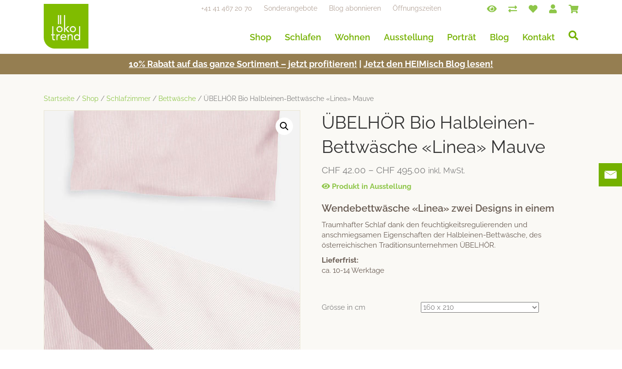

--- FILE ---
content_type: text/html; charset=UTF-8
request_url: https://oekotrend.ch/produkt/uebelhoer-bio-halbleinen-bettwaesche-linea-mauve/
body_size: 65367
content:
<!DOCTYPE html>
<html lang="de">
<head><meta charset="UTF-8" /><script>if(navigator.userAgent.match(/MSIE|Internet Explorer/i)||navigator.userAgent.match(/Trident\/7\..*?rv:11/i)){var href=document.location.href;if(!href.match(/[?&]nowprocket/)){if(href.indexOf("?")==-1){if(href.indexOf("#")==-1){document.location.href=href+"?nowprocket=1"}else{document.location.href=href.replace("#","?nowprocket=1#")}}else{if(href.indexOf("#")==-1){document.location.href=href+"&nowprocket=1"}else{document.location.href=href.replace("#","&nowprocket=1#")}}}}</script><script>(()=>{class RocketLazyLoadScripts{constructor(){this.v="2.0.4",this.userEvents=["keydown","keyup","mousedown","mouseup","mousemove","mouseover","mouseout","touchmove","touchstart","touchend","touchcancel","wheel","click","dblclick","input"],this.attributeEvents=["onblur","onclick","oncontextmenu","ondblclick","onfocus","onmousedown","onmouseenter","onmouseleave","onmousemove","onmouseout","onmouseover","onmouseup","onmousewheel","onscroll","onsubmit"]}async t(){this.i(),this.o(),/iP(ad|hone)/.test(navigator.userAgent)&&this.h(),this.u(),this.l(this),this.m(),this.k(this),this.p(this),this._(),await Promise.all([this.R(),this.L()]),this.lastBreath=Date.now(),this.S(this),this.P(),this.D(),this.O(),this.M(),await this.C(this.delayedScripts.normal),await this.C(this.delayedScripts.defer),await this.C(this.delayedScripts.async),await this.T(),await this.F(),await this.j(),await this.A(),window.dispatchEvent(new Event("rocket-allScriptsLoaded")),this.everythingLoaded=!0,this.lastTouchEnd&&await new Promise(t=>setTimeout(t,500-Date.now()+this.lastTouchEnd)),this.I(),this.H(),this.U(),this.W()}i(){this.CSPIssue=sessionStorage.getItem("rocketCSPIssue"),document.addEventListener("securitypolicyviolation",t=>{this.CSPIssue||"script-src-elem"!==t.violatedDirective||"data"!==t.blockedURI||(this.CSPIssue=!0,sessionStorage.setItem("rocketCSPIssue",!0))},{isRocket:!0})}o(){window.addEventListener("pageshow",t=>{this.persisted=t.persisted,this.realWindowLoadedFired=!0},{isRocket:!0}),window.addEventListener("pagehide",()=>{this.onFirstUserAction=null},{isRocket:!0})}h(){let t;function e(e){t=e}window.addEventListener("touchstart",e,{isRocket:!0}),window.addEventListener("touchend",function i(o){o.changedTouches[0]&&t.changedTouches[0]&&Math.abs(o.changedTouches[0].pageX-t.changedTouches[0].pageX)<10&&Math.abs(o.changedTouches[0].pageY-t.changedTouches[0].pageY)<10&&o.timeStamp-t.timeStamp<200&&(window.removeEventListener("touchstart",e,{isRocket:!0}),window.removeEventListener("touchend",i,{isRocket:!0}),"INPUT"===o.target.tagName&&"text"===o.target.type||(o.target.dispatchEvent(new TouchEvent("touchend",{target:o.target,bubbles:!0})),o.target.dispatchEvent(new MouseEvent("mouseover",{target:o.target,bubbles:!0})),o.target.dispatchEvent(new PointerEvent("click",{target:o.target,bubbles:!0,cancelable:!0,detail:1,clientX:o.changedTouches[0].clientX,clientY:o.changedTouches[0].clientY})),event.preventDefault()))},{isRocket:!0})}q(t){this.userActionTriggered||("mousemove"!==t.type||this.firstMousemoveIgnored?"keyup"===t.type||"mouseover"===t.type||"mouseout"===t.type||(this.userActionTriggered=!0,this.onFirstUserAction&&this.onFirstUserAction()):this.firstMousemoveIgnored=!0),"click"===t.type&&t.preventDefault(),t.stopPropagation(),t.stopImmediatePropagation(),"touchstart"===this.lastEvent&&"touchend"===t.type&&(this.lastTouchEnd=Date.now()),"click"===t.type&&(this.lastTouchEnd=0),this.lastEvent=t.type,t.composedPath&&t.composedPath()[0].getRootNode()instanceof ShadowRoot&&(t.rocketTarget=t.composedPath()[0]),this.savedUserEvents.push(t)}u(){this.savedUserEvents=[],this.userEventHandler=this.q.bind(this),this.userEvents.forEach(t=>window.addEventListener(t,this.userEventHandler,{passive:!1,isRocket:!0})),document.addEventListener("visibilitychange",this.userEventHandler,{isRocket:!0})}U(){this.userEvents.forEach(t=>window.removeEventListener(t,this.userEventHandler,{passive:!1,isRocket:!0})),document.removeEventListener("visibilitychange",this.userEventHandler,{isRocket:!0}),this.savedUserEvents.forEach(t=>{(t.rocketTarget||t.target).dispatchEvent(new window[t.constructor.name](t.type,t))})}m(){const t="return false",e=Array.from(this.attributeEvents,t=>"data-rocket-"+t),i="["+this.attributeEvents.join("],[")+"]",o="[data-rocket-"+this.attributeEvents.join("],[data-rocket-")+"]",s=(e,i,o)=>{o&&o!==t&&(e.setAttribute("data-rocket-"+i,o),e["rocket"+i]=new Function("event",o),e.setAttribute(i,t))};new MutationObserver(t=>{for(const n of t)"attributes"===n.type&&(n.attributeName.startsWith("data-rocket-")||this.everythingLoaded?n.attributeName.startsWith("data-rocket-")&&this.everythingLoaded&&this.N(n.target,n.attributeName.substring(12)):s(n.target,n.attributeName,n.target.getAttribute(n.attributeName))),"childList"===n.type&&n.addedNodes.forEach(t=>{if(t.nodeType===Node.ELEMENT_NODE)if(this.everythingLoaded)for(const i of[t,...t.querySelectorAll(o)])for(const t of i.getAttributeNames())e.includes(t)&&this.N(i,t.substring(12));else for(const e of[t,...t.querySelectorAll(i)])for(const t of e.getAttributeNames())this.attributeEvents.includes(t)&&s(e,t,e.getAttribute(t))})}).observe(document,{subtree:!0,childList:!0,attributeFilter:[...this.attributeEvents,...e]})}I(){this.attributeEvents.forEach(t=>{document.querySelectorAll("[data-rocket-"+t+"]").forEach(e=>{this.N(e,t)})})}N(t,e){const i=t.getAttribute("data-rocket-"+e);i&&(t.setAttribute(e,i),t.removeAttribute("data-rocket-"+e))}k(t){Object.defineProperty(HTMLElement.prototype,"onclick",{get(){return this.rocketonclick||null},set(e){this.rocketonclick=e,this.setAttribute(t.everythingLoaded?"onclick":"data-rocket-onclick","this.rocketonclick(event)")}})}S(t){function e(e,i){let o=e[i];e[i]=null,Object.defineProperty(e,i,{get:()=>o,set(s){t.everythingLoaded?o=s:e["rocket"+i]=o=s}})}e(document,"onreadystatechange"),e(window,"onload"),e(window,"onpageshow");try{Object.defineProperty(document,"readyState",{get:()=>t.rocketReadyState,set(e){t.rocketReadyState=e},configurable:!0}),document.readyState="loading"}catch(t){console.log("WPRocket DJE readyState conflict, bypassing")}}l(t){this.originalAddEventListener=EventTarget.prototype.addEventListener,this.originalRemoveEventListener=EventTarget.prototype.removeEventListener,this.savedEventListeners=[],EventTarget.prototype.addEventListener=function(e,i,o){o&&o.isRocket||!t.B(e,this)&&!t.userEvents.includes(e)||t.B(e,this)&&!t.userActionTriggered||e.startsWith("rocket-")||t.everythingLoaded?t.originalAddEventListener.call(this,e,i,o):(t.savedEventListeners.push({target:this,remove:!1,type:e,func:i,options:o}),"mouseenter"!==e&&"mouseleave"!==e||t.originalAddEventListener.call(this,e,t.savedUserEvents.push,o))},EventTarget.prototype.removeEventListener=function(e,i,o){o&&o.isRocket||!t.B(e,this)&&!t.userEvents.includes(e)||t.B(e,this)&&!t.userActionTriggered||e.startsWith("rocket-")||t.everythingLoaded?t.originalRemoveEventListener.call(this,e,i,o):t.savedEventListeners.push({target:this,remove:!0,type:e,func:i,options:o})}}J(t,e){this.savedEventListeners=this.savedEventListeners.filter(i=>{let o=i.type,s=i.target||window;return e!==o||t!==s||(this.B(o,s)&&(i.type="rocket-"+o),this.$(i),!1)})}H(){EventTarget.prototype.addEventListener=this.originalAddEventListener,EventTarget.prototype.removeEventListener=this.originalRemoveEventListener,this.savedEventListeners.forEach(t=>this.$(t))}$(t){t.remove?this.originalRemoveEventListener.call(t.target,t.type,t.func,t.options):this.originalAddEventListener.call(t.target,t.type,t.func,t.options)}p(t){let e;function i(e){return t.everythingLoaded?e:e.split(" ").map(t=>"load"===t||t.startsWith("load.")?"rocket-jquery-load":t).join(" ")}function o(o){function s(e){const s=o.fn[e];o.fn[e]=o.fn.init.prototype[e]=function(){return this[0]===window&&t.userActionTriggered&&("string"==typeof arguments[0]||arguments[0]instanceof String?arguments[0]=i(arguments[0]):"object"==typeof arguments[0]&&Object.keys(arguments[0]).forEach(t=>{const e=arguments[0][t];delete arguments[0][t],arguments[0][i(t)]=e})),s.apply(this,arguments),this}}if(o&&o.fn&&!t.allJQueries.includes(o)){const e={DOMContentLoaded:[],"rocket-DOMContentLoaded":[]};for(const t in e)document.addEventListener(t,()=>{e[t].forEach(t=>t())},{isRocket:!0});o.fn.ready=o.fn.init.prototype.ready=function(i){function s(){parseInt(o.fn.jquery)>2?setTimeout(()=>i.bind(document)(o)):i.bind(document)(o)}return"function"==typeof i&&(t.realDomReadyFired?!t.userActionTriggered||t.fauxDomReadyFired?s():e["rocket-DOMContentLoaded"].push(s):e.DOMContentLoaded.push(s)),o([])},s("on"),s("one"),s("off"),t.allJQueries.push(o)}e=o}t.allJQueries=[],o(window.jQuery),Object.defineProperty(window,"jQuery",{get:()=>e,set(t){o(t)}})}P(){const t=new Map;document.write=document.writeln=function(e){const i=document.currentScript,o=document.createRange(),s=i.parentElement;let n=t.get(i);void 0===n&&(n=i.nextSibling,t.set(i,n));const c=document.createDocumentFragment();o.setStart(c,0),c.appendChild(o.createContextualFragment(e)),s.insertBefore(c,n)}}async R(){return new Promise(t=>{this.userActionTriggered?t():this.onFirstUserAction=t})}async L(){return new Promise(t=>{document.addEventListener("DOMContentLoaded",()=>{this.realDomReadyFired=!0,t()},{isRocket:!0})})}async j(){return this.realWindowLoadedFired?Promise.resolve():new Promise(t=>{window.addEventListener("load",t,{isRocket:!0})})}M(){this.pendingScripts=[];this.scriptsMutationObserver=new MutationObserver(t=>{for(const e of t)e.addedNodes.forEach(t=>{"SCRIPT"!==t.tagName||t.noModule||t.isWPRocket||this.pendingScripts.push({script:t,promise:new Promise(e=>{const i=()=>{const i=this.pendingScripts.findIndex(e=>e.script===t);i>=0&&this.pendingScripts.splice(i,1),e()};t.addEventListener("load",i,{isRocket:!0}),t.addEventListener("error",i,{isRocket:!0}),setTimeout(i,1e3)})})})}),this.scriptsMutationObserver.observe(document,{childList:!0,subtree:!0})}async F(){await this.X(),this.pendingScripts.length?(await this.pendingScripts[0].promise,await this.F()):this.scriptsMutationObserver.disconnect()}D(){this.delayedScripts={normal:[],async:[],defer:[]},document.querySelectorAll("script[type$=rocketlazyloadscript]").forEach(t=>{t.hasAttribute("data-rocket-src")?t.hasAttribute("async")&&!1!==t.async?this.delayedScripts.async.push(t):t.hasAttribute("defer")&&!1!==t.defer||"module"===t.getAttribute("data-rocket-type")?this.delayedScripts.defer.push(t):this.delayedScripts.normal.push(t):this.delayedScripts.normal.push(t)})}async _(){await this.L();let t=[];document.querySelectorAll("script[type$=rocketlazyloadscript][data-rocket-src]").forEach(e=>{let i=e.getAttribute("data-rocket-src");if(i&&!i.startsWith("data:")){i.startsWith("//")&&(i=location.protocol+i);try{const o=new URL(i).origin;o!==location.origin&&t.push({src:o,crossOrigin:e.crossOrigin||"module"===e.getAttribute("data-rocket-type")})}catch(t){}}}),t=[...new Map(t.map(t=>[JSON.stringify(t),t])).values()],this.Y(t,"preconnect")}async G(t){if(await this.K(),!0!==t.noModule||!("noModule"in HTMLScriptElement.prototype))return new Promise(e=>{let i;function o(){(i||t).setAttribute("data-rocket-status","executed"),e()}try{if(navigator.userAgent.includes("Firefox/")||""===navigator.vendor||this.CSPIssue)i=document.createElement("script"),[...t.attributes].forEach(t=>{let e=t.nodeName;"type"!==e&&("data-rocket-type"===e&&(e="type"),"data-rocket-src"===e&&(e="src"),i.setAttribute(e,t.nodeValue))}),t.text&&(i.text=t.text),t.nonce&&(i.nonce=t.nonce),i.hasAttribute("src")?(i.addEventListener("load",o,{isRocket:!0}),i.addEventListener("error",()=>{i.setAttribute("data-rocket-status","failed-network"),e()},{isRocket:!0}),setTimeout(()=>{i.isConnected||e()},1)):(i.text=t.text,o()),i.isWPRocket=!0,t.parentNode.replaceChild(i,t);else{const i=t.getAttribute("data-rocket-type"),s=t.getAttribute("data-rocket-src");i?(t.type=i,t.removeAttribute("data-rocket-type")):t.removeAttribute("type"),t.addEventListener("load",o,{isRocket:!0}),t.addEventListener("error",i=>{this.CSPIssue&&i.target.src.startsWith("data:")?(console.log("WPRocket: CSP fallback activated"),t.removeAttribute("src"),this.G(t).then(e)):(t.setAttribute("data-rocket-status","failed-network"),e())},{isRocket:!0}),s?(t.fetchPriority="high",t.removeAttribute("data-rocket-src"),t.src=s):t.src="data:text/javascript;base64,"+window.btoa(unescape(encodeURIComponent(t.text)))}}catch(i){t.setAttribute("data-rocket-status","failed-transform"),e()}});t.setAttribute("data-rocket-status","skipped")}async C(t){const e=t.shift();return e?(e.isConnected&&await this.G(e),this.C(t)):Promise.resolve()}O(){this.Y([...this.delayedScripts.normal,...this.delayedScripts.defer,...this.delayedScripts.async],"preload")}Y(t,e){this.trash=this.trash||[];let i=!0;var o=document.createDocumentFragment();t.forEach(t=>{const s=t.getAttribute&&t.getAttribute("data-rocket-src")||t.src;if(s&&!s.startsWith("data:")){const n=document.createElement("link");n.href=s,n.rel=e,"preconnect"!==e&&(n.as="script",n.fetchPriority=i?"high":"low"),t.getAttribute&&"module"===t.getAttribute("data-rocket-type")&&(n.crossOrigin=!0),t.crossOrigin&&(n.crossOrigin=t.crossOrigin),t.integrity&&(n.integrity=t.integrity),t.nonce&&(n.nonce=t.nonce),o.appendChild(n),this.trash.push(n),i=!1}}),document.head.appendChild(o)}W(){this.trash.forEach(t=>t.remove())}async T(){try{document.readyState="interactive"}catch(t){}this.fauxDomReadyFired=!0;try{await this.K(),this.J(document,"readystatechange"),document.dispatchEvent(new Event("rocket-readystatechange")),await this.K(),document.rocketonreadystatechange&&document.rocketonreadystatechange(),await this.K(),this.J(document,"DOMContentLoaded"),document.dispatchEvent(new Event("rocket-DOMContentLoaded")),await this.K(),this.J(window,"DOMContentLoaded"),window.dispatchEvent(new Event("rocket-DOMContentLoaded"))}catch(t){console.error(t)}}async A(){try{document.readyState="complete"}catch(t){}try{await this.K(),this.J(document,"readystatechange"),document.dispatchEvent(new Event("rocket-readystatechange")),await this.K(),document.rocketonreadystatechange&&document.rocketonreadystatechange(),await this.K(),this.J(window,"load"),window.dispatchEvent(new Event("rocket-load")),await this.K(),window.rocketonload&&window.rocketonload(),await this.K(),this.allJQueries.forEach(t=>t(window).trigger("rocket-jquery-load")),await this.K(),this.J(window,"pageshow");const t=new Event("rocket-pageshow");t.persisted=this.persisted,window.dispatchEvent(t),await this.K(),window.rocketonpageshow&&window.rocketonpageshow({persisted:this.persisted})}catch(t){console.error(t)}}async K(){Date.now()-this.lastBreath>45&&(await this.X(),this.lastBreath=Date.now())}async X(){return document.hidden?new Promise(t=>setTimeout(t)):new Promise(t=>requestAnimationFrame(t))}B(t,e){return e===document&&"readystatechange"===t||(e===document&&"DOMContentLoaded"===t||(e===window&&"DOMContentLoaded"===t||(e===window&&"load"===t||e===window&&"pageshow"===t)))}static run(){(new RocketLazyLoadScripts).t()}}RocketLazyLoadScripts.run()})();</script>

<meta name='viewport' content='width=device-width, initial-scale=1.0' />
<meta http-equiv='X-UA-Compatible' content='IE=edge' />
<link rel="profile" href="https://gmpg.org/xfn/11" />
				<script type="rocketlazyloadscript">document.documentElement.className = document.documentElement.className + ' yes-js js_active js'</script>
				<meta name='robots' content='index, follow, max-image-preview:large, max-snippet:-1, max-video-preview:-1' />
	<style></style>
	
<!-- Google Tag Manager for WordPress by gtm4wp.com -->
<script data-cfasync="false" data-pagespeed-no-defer>
	var gtm4wp_datalayer_name = "dataLayer";
	var dataLayer = dataLayer || [];
	const gtm4wp_use_sku_instead = false;
	const gtm4wp_currency = 'CHF';
	const gtm4wp_product_per_impression = 16;
	const gtm4wp_clear_ecommerce = false;
	const gtm4wp_datalayer_max_timeout = 2000;
</script>
<!-- End Google Tag Manager for WordPress by gtm4wp.com -->
	<!-- This site is optimized with the Yoast SEO plugin v26.2 - https://yoast.com/wordpress/plugins/seo/ -->
	<title>ÜBELHÖR Bio Halbleinen-Bettwäsche «Linea» Mauve</title>
<link data-rocket-preload as="style" href="https://fonts.googleapis.com/css?family=Raleway%3A400%2C600%2C700&#038;display=swap" rel="preload">
<link href="https://fonts.googleapis.com/css?family=Raleway%3A400%2C600%2C700&#038;display=swap" media="print" onload="this.media=&#039;all&#039;" rel="stylesheet">
<noscript><link rel="stylesheet" href="https://fonts.googleapis.com/css?family=Raleway%3A400%2C600%2C700&#038;display=swap"></noscript>
<link crossorigin data-rocket-preload as="font" href="https://oekotrend.ch/wp-content/plugins/yith-woocommerce-wishlist/assets/fonts/fontawesome-webfont.woff2?v=4.7.0" rel="preload">
<link crossorigin data-rocket-preload as="font" href="https://oekotrend.ch/wp-content/plugins/woocommerce/assets/fonts/star.woff" rel="preload">
<link crossorigin data-rocket-preload as="font" href="https://oekotrend.ch/wp-content/plugins/woocommerce/assets/fonts/WooCommerce.woff" rel="preload">
<link crossorigin data-rocket-preload as="font" href="https://fonts.gstatic.com/s/raleway/v37/1Ptug8zYS_SKggPNyCIIT5lu.woff2" rel="preload">
<link crossorigin data-rocket-preload as="font" href="https://fonts.gstatic.com/s/raleway/v37/1Ptug8zYS_SKggPNyCMIT5lu.woff2" rel="preload">
<link crossorigin data-rocket-preload as="font" href="https://fonts.gstatic.com/s/raleway/v37/1Ptug8zYS_SKggPNyC0ITw.woff2" rel="preload">
<link crossorigin data-rocket-preload as="font" href="https://oekotrend.ch/wp-content/plugins/bb-plugin/fonts/fontawesome/5.13.0/webfonts/fa-regular-400.woff2" rel="preload">
<link crossorigin data-rocket-preload as="font" href="https://oekotrend.ch/wp-content/plugins/bb-plugin/fonts/fontawesome/5.13.0/webfonts/fa-solid-900.woff2" rel="preload">
<style id="wpr-usedcss">img:is([sizes=auto i],[sizes^="auto," i]){contain-intrinsic-size:3000px 1500px}img.emoji{display:inline!important;border:none!important;box-shadow:none!important;height:1em!important;width:1em!important;margin:0 .07em!important;vertical-align:-.1em!important;background:0 0!important;padding:0!important}:where(.wp-block-button__link){border-radius:9999px;box-shadow:none;padding:calc(.667em + 2px) calc(1.333em + 2px);text-decoration:none}:root :where(.wp-block-button .wp-block-button__link.is-style-outline),:root :where(.wp-block-button.is-style-outline>.wp-block-button__link){border:2px solid;padding:.667em 1.333em}:root :where(.wp-block-button .wp-block-button__link.is-style-outline:not(.has-text-color)),:root :where(.wp-block-button.is-style-outline>.wp-block-button__link:not(.has-text-color)){color:currentColor}:root :where(.wp-block-button .wp-block-button__link.is-style-outline:not(.has-background)),:root :where(.wp-block-button.is-style-outline>.wp-block-button__link:not(.has-background)){background-color:initial;background-image:none}:where(.wp-block-calendar table:not(.has-background) th){background:#ddd}:where(.wp-block-columns){margin-bottom:1.75em}:where(.wp-block-columns.has-background){padding:1.25em 2.375em}:where(.wp-block-post-comments input[type=submit]){border:none}:where(.wp-block-cover-image:not(.has-text-color)),:where(.wp-block-cover:not(.has-text-color)){color:#fff}:where(.wp-block-cover-image.is-light:not(.has-text-color)),:where(.wp-block-cover.is-light:not(.has-text-color)){color:#000}:root :where(.wp-block-cover h1:not(.has-text-color)),:root :where(.wp-block-cover h2:not(.has-text-color)),:root :where(.wp-block-cover h3:not(.has-text-color)),:root :where(.wp-block-cover h4:not(.has-text-color)),:root :where(.wp-block-cover h5:not(.has-text-color)),:root :where(.wp-block-cover h6:not(.has-text-color)),:root :where(.wp-block-cover p:not(.has-text-color)){color:inherit}:where(.wp-block-file){margin-bottom:1.5em}:where(.wp-block-file__button){border-radius:2em;display:inline-block;padding:.5em 1em}:where(.wp-block-file__button):is(a):active,:where(.wp-block-file__button):is(a):focus,:where(.wp-block-file__button):is(a):hover,:where(.wp-block-file__button):is(a):visited{box-shadow:none;color:#fff;opacity:.85;text-decoration:none}:where(.wp-block-group.wp-block-group-is-layout-constrained){position:relative}:root :where(.wp-block-image.is-style-rounded img,.wp-block-image .is-style-rounded img){border-radius:9999px}:where(.wp-block-latest-comments:not([style*=line-height] .wp-block-latest-comments__comment)){line-height:1.1}:where(.wp-block-latest-comments:not([style*=line-height] .wp-block-latest-comments__comment-excerpt p)){line-height:1.8}:root :where(.wp-block-latest-posts.is-grid){padding:0}:root :where(.wp-block-latest-posts.wp-block-latest-posts__list){padding-left:0}ol,ul{box-sizing:border-box}:root :where(.wp-block-list.has-background){padding:1.25em 2.375em}:where(.wp-block-navigation.has-background .wp-block-navigation-item a:not(.wp-element-button)),:where(.wp-block-navigation.has-background .wp-block-navigation-submenu a:not(.wp-element-button)){padding:.5em 1em}:where(.wp-block-navigation .wp-block-navigation__submenu-container .wp-block-navigation-item a:not(.wp-element-button)),:where(.wp-block-navigation .wp-block-navigation__submenu-container .wp-block-navigation-submenu a:not(.wp-element-button)),:where(.wp-block-navigation .wp-block-navigation__submenu-container .wp-block-navigation-submenu button.wp-block-navigation-item__content),:where(.wp-block-navigation .wp-block-navigation__submenu-container .wp-block-pages-list__item button.wp-block-navigation-item__content){padding:.5em 1em}:root :where(p.has-background){padding:1.25em 2.375em}:where(p.has-text-color:not(.has-link-color)) a{color:inherit}:where(.wp-block-post-comments-form) input:not([type=submit]),:where(.wp-block-post-comments-form) textarea{border:1px solid #949494;font-family:inherit;font-size:1em}:where(.wp-block-post-comments-form) input:where(:not([type=submit]):not([type=checkbox])),:where(.wp-block-post-comments-form) textarea{padding:calc(.667em + 2px)}:where(.wp-block-post-excerpt){box-sizing:border-box;margin-bottom:var(--wp--style--block-gap);margin-top:var(--wp--style--block-gap)}:where(.wp-block-preformatted.has-background){padding:1.25em 2.375em}:where(.wp-block-search__button){border:1px solid #ccc;padding:6px 10px}:where(.wp-block-search__input){font-family:inherit;font-size:inherit;font-style:inherit;font-weight:inherit;letter-spacing:inherit;line-height:inherit;text-transform:inherit}:where(.wp-block-search__button-inside .wp-block-search__inside-wrapper){border:1px solid #949494;box-sizing:border-box;padding:4px}:where(.wp-block-search__button-inside .wp-block-search__inside-wrapper) .wp-block-search__input{border:none;border-radius:0;padding:0 4px}:where(.wp-block-search__button-inside .wp-block-search__inside-wrapper) .wp-block-search__input:focus{outline:0}:where(.wp-block-search__button-inside .wp-block-search__inside-wrapper) :where(.wp-block-search__button){padding:4px 8px}:root :where(.wp-block-separator.is-style-dots){height:auto;line-height:1;text-align:center}:root :where(.wp-block-separator.is-style-dots):before{color:currentColor;content:"···";font-family:serif;font-size:1.5em;letter-spacing:2em;padding-left:2em}:root :where(.wp-block-site-logo.is-style-rounded){border-radius:9999px}:where(.wp-block-social-links:not(.is-style-logos-only)) .wp-social-link{background-color:#f0f0f0;color:#444}:where(.wp-block-social-links:not(.is-style-logos-only)) .wp-social-link-amazon{background-color:#f90;color:#fff}:where(.wp-block-social-links:not(.is-style-logos-only)) .wp-social-link-bandcamp{background-color:#1ea0c3;color:#fff}:where(.wp-block-social-links:not(.is-style-logos-only)) .wp-social-link-behance{background-color:#0757fe;color:#fff}:where(.wp-block-social-links:not(.is-style-logos-only)) .wp-social-link-bluesky{background-color:#0a7aff;color:#fff}:where(.wp-block-social-links:not(.is-style-logos-only)) .wp-social-link-codepen{background-color:#1e1f26;color:#fff}:where(.wp-block-social-links:not(.is-style-logos-only)) .wp-social-link-deviantart{background-color:#02e49b;color:#fff}:where(.wp-block-social-links:not(.is-style-logos-only)) .wp-social-link-discord{background-color:#5865f2;color:#fff}:where(.wp-block-social-links:not(.is-style-logos-only)) .wp-social-link-dribbble{background-color:#e94c89;color:#fff}:where(.wp-block-social-links:not(.is-style-logos-only)) .wp-social-link-dropbox{background-color:#4280ff;color:#fff}:where(.wp-block-social-links:not(.is-style-logos-only)) .wp-social-link-etsy{background-color:#f45800;color:#fff}:where(.wp-block-social-links:not(.is-style-logos-only)) .wp-social-link-facebook{background-color:#0866ff;color:#fff}:where(.wp-block-social-links:not(.is-style-logos-only)) .wp-social-link-fivehundredpx{background-color:#000;color:#fff}:where(.wp-block-social-links:not(.is-style-logos-only)) .wp-social-link-flickr{background-color:#0461dd;color:#fff}:where(.wp-block-social-links:not(.is-style-logos-only)) .wp-social-link-foursquare{background-color:#e65678;color:#fff}:where(.wp-block-social-links:not(.is-style-logos-only)) .wp-social-link-github{background-color:#24292d;color:#fff}:where(.wp-block-social-links:not(.is-style-logos-only)) .wp-social-link-goodreads{background-color:#eceadd;color:#382110}:where(.wp-block-social-links:not(.is-style-logos-only)) .wp-social-link-google{background-color:#ea4434;color:#fff}:where(.wp-block-social-links:not(.is-style-logos-only)) .wp-social-link-gravatar{background-color:#1d4fc4;color:#fff}:where(.wp-block-social-links:not(.is-style-logos-only)) .wp-social-link-instagram{background-color:#f00075;color:#fff}:where(.wp-block-social-links:not(.is-style-logos-only)) .wp-social-link-lastfm{background-color:#e21b24;color:#fff}:where(.wp-block-social-links:not(.is-style-logos-only)) .wp-social-link-linkedin{background-color:#0d66c2;color:#fff}:where(.wp-block-social-links:not(.is-style-logos-only)) .wp-social-link-mastodon{background-color:#3288d4;color:#fff}:where(.wp-block-social-links:not(.is-style-logos-only)) .wp-social-link-medium{background-color:#000;color:#fff}:where(.wp-block-social-links:not(.is-style-logos-only)) .wp-social-link-meetup{background-color:#f6405f;color:#fff}:where(.wp-block-social-links:not(.is-style-logos-only)) .wp-social-link-patreon{background-color:#000;color:#fff}:where(.wp-block-social-links:not(.is-style-logos-only)) .wp-social-link-pinterest{background-color:#e60122;color:#fff}:where(.wp-block-social-links:not(.is-style-logos-only)) .wp-social-link-pocket{background-color:#ef4155;color:#fff}:where(.wp-block-social-links:not(.is-style-logos-only)) .wp-social-link-reddit{background-color:#ff4500;color:#fff}:where(.wp-block-social-links:not(.is-style-logos-only)) .wp-social-link-skype{background-color:#0478d7;color:#fff}:where(.wp-block-social-links:not(.is-style-logos-only)) .wp-social-link-snapchat{background-color:#fefc00;color:#fff;stroke:#000}:where(.wp-block-social-links:not(.is-style-logos-only)) .wp-social-link-soundcloud{background-color:#ff5600;color:#fff}:where(.wp-block-social-links:not(.is-style-logos-only)) .wp-social-link-spotify{background-color:#1bd760;color:#fff}:where(.wp-block-social-links:not(.is-style-logos-only)) .wp-social-link-telegram{background-color:#2aabee;color:#fff}:where(.wp-block-social-links:not(.is-style-logos-only)) .wp-social-link-threads{background-color:#000;color:#fff}:where(.wp-block-social-links:not(.is-style-logos-only)) .wp-social-link-tiktok{background-color:#000;color:#fff}:where(.wp-block-social-links:not(.is-style-logos-only)) .wp-social-link-tumblr{background-color:#011835;color:#fff}:where(.wp-block-social-links:not(.is-style-logos-only)) .wp-social-link-twitch{background-color:#6440a4;color:#fff}:where(.wp-block-social-links:not(.is-style-logos-only)) .wp-social-link-twitter{background-color:#1da1f2;color:#fff}:where(.wp-block-social-links:not(.is-style-logos-only)) .wp-social-link-vimeo{background-color:#1eb7ea;color:#fff}:where(.wp-block-social-links:not(.is-style-logos-only)) .wp-social-link-vk{background-color:#4680c2;color:#fff}:where(.wp-block-social-links:not(.is-style-logos-only)) .wp-social-link-wordpress{background-color:#3499cd;color:#fff}:where(.wp-block-social-links:not(.is-style-logos-only)) .wp-social-link-whatsapp{background-color:#25d366;color:#fff}:where(.wp-block-social-links:not(.is-style-logos-only)) .wp-social-link-x{background-color:#000;color:#fff}:where(.wp-block-social-links:not(.is-style-logos-only)) .wp-social-link-yelp{background-color:#d32422;color:#fff}:where(.wp-block-social-links:not(.is-style-logos-only)) .wp-social-link-youtube{background-color:red;color:#fff}:where(.wp-block-social-links.is-style-logos-only) .wp-social-link{background:0 0}:where(.wp-block-social-links.is-style-logos-only) .wp-social-link svg{height:1.25em;width:1.25em}:where(.wp-block-social-links.is-style-logos-only) .wp-social-link-amazon{color:#f90}:where(.wp-block-social-links.is-style-logos-only) .wp-social-link-bandcamp{color:#1ea0c3}:where(.wp-block-social-links.is-style-logos-only) .wp-social-link-behance{color:#0757fe}:where(.wp-block-social-links.is-style-logos-only) .wp-social-link-bluesky{color:#0a7aff}:where(.wp-block-social-links.is-style-logos-only) .wp-social-link-codepen{color:#1e1f26}:where(.wp-block-social-links.is-style-logos-only) .wp-social-link-deviantart{color:#02e49b}:where(.wp-block-social-links.is-style-logos-only) .wp-social-link-discord{color:#5865f2}:where(.wp-block-social-links.is-style-logos-only) .wp-social-link-dribbble{color:#e94c89}:where(.wp-block-social-links.is-style-logos-only) .wp-social-link-dropbox{color:#4280ff}:where(.wp-block-social-links.is-style-logos-only) .wp-social-link-etsy{color:#f45800}:where(.wp-block-social-links.is-style-logos-only) .wp-social-link-facebook{color:#0866ff}:where(.wp-block-social-links.is-style-logos-only) .wp-social-link-fivehundredpx{color:#000}:where(.wp-block-social-links.is-style-logos-only) .wp-social-link-flickr{color:#0461dd}:where(.wp-block-social-links.is-style-logos-only) .wp-social-link-foursquare{color:#e65678}:where(.wp-block-social-links.is-style-logos-only) .wp-social-link-github{color:#24292d}:where(.wp-block-social-links.is-style-logos-only) .wp-social-link-goodreads{color:#382110}:where(.wp-block-social-links.is-style-logos-only) .wp-social-link-google{color:#ea4434}:where(.wp-block-social-links.is-style-logos-only) .wp-social-link-gravatar{color:#1d4fc4}:where(.wp-block-social-links.is-style-logos-only) .wp-social-link-instagram{color:#f00075}:where(.wp-block-social-links.is-style-logos-only) .wp-social-link-lastfm{color:#e21b24}:where(.wp-block-social-links.is-style-logos-only) .wp-social-link-linkedin{color:#0d66c2}:where(.wp-block-social-links.is-style-logos-only) .wp-social-link-mastodon{color:#3288d4}:where(.wp-block-social-links.is-style-logos-only) .wp-social-link-medium{color:#000}:where(.wp-block-social-links.is-style-logos-only) .wp-social-link-meetup{color:#f6405f}:where(.wp-block-social-links.is-style-logos-only) .wp-social-link-patreon{color:#000}:where(.wp-block-social-links.is-style-logos-only) .wp-social-link-pinterest{color:#e60122}:where(.wp-block-social-links.is-style-logos-only) .wp-social-link-pocket{color:#ef4155}:where(.wp-block-social-links.is-style-logos-only) .wp-social-link-reddit{color:#ff4500}:where(.wp-block-social-links.is-style-logos-only) .wp-social-link-skype{color:#0478d7}:where(.wp-block-social-links.is-style-logos-only) .wp-social-link-snapchat{color:#fff;stroke:#000}:where(.wp-block-social-links.is-style-logos-only) .wp-social-link-soundcloud{color:#ff5600}:where(.wp-block-social-links.is-style-logos-only) .wp-social-link-spotify{color:#1bd760}:where(.wp-block-social-links.is-style-logos-only) .wp-social-link-telegram{color:#2aabee}:where(.wp-block-social-links.is-style-logos-only) .wp-social-link-threads{color:#000}:where(.wp-block-social-links.is-style-logos-only) .wp-social-link-tiktok{color:#000}:where(.wp-block-social-links.is-style-logos-only) .wp-social-link-tumblr{color:#011835}:where(.wp-block-social-links.is-style-logos-only) .wp-social-link-twitch{color:#6440a4}:where(.wp-block-social-links.is-style-logos-only) .wp-social-link-twitter{color:#1da1f2}:where(.wp-block-social-links.is-style-logos-only) .wp-social-link-vimeo{color:#1eb7ea}:where(.wp-block-social-links.is-style-logos-only) .wp-social-link-vk{color:#4680c2}:where(.wp-block-social-links.is-style-logos-only) .wp-social-link-whatsapp{color:#25d366}:where(.wp-block-social-links.is-style-logos-only) .wp-social-link-wordpress{color:#3499cd}:where(.wp-block-social-links.is-style-logos-only) .wp-social-link-x{color:#000}:where(.wp-block-social-links.is-style-logos-only) .wp-social-link-yelp{color:#d32422}:where(.wp-block-social-links.is-style-logos-only) .wp-social-link-youtube{color:red}:root :where(.wp-block-social-links .wp-social-link a){padding:.25em}:root :where(.wp-block-social-links.is-style-logos-only .wp-social-link a){padding:0}:root :where(.wp-block-social-links.is-style-pill-shape .wp-social-link a){padding-left:.6666666667em;padding-right:.6666666667em}:root :where(.wp-block-tag-cloud.is-style-outline){display:flex;flex-wrap:wrap;gap:1ch}:root :where(.wp-block-tag-cloud.is-style-outline a){border:1px solid;font-size:unset!important;margin-right:0;padding:1ch 2ch;text-decoration:none!important}:root :where(.wp-block-table-of-contents){box-sizing:border-box}:where(.wp-block-term-description){box-sizing:border-box;margin-bottom:var(--wp--style--block-gap);margin-top:var(--wp--style--block-gap)}:where(pre.wp-block-verse){font-family:inherit}.entry-content{counter-reset:footnotes}:root{--wp--preset--font-size--normal:16px;--wp--preset--font-size--huge:42px}.screen-reader-text{border:0;clip-path:inset(50%);height:1px;margin:-1px;overflow:hidden;padding:0;position:absolute;width:1px;word-wrap:normal!important}.screen-reader-text:focus{background-color:#ddd;clip-path:none;color:#444;display:block;font-size:1em;height:auto;left:5px;line-height:normal;padding:15px 23px 14px;text-decoration:none;top:5px;width:auto;z-index:100000}html :where(.has-border-color){border-style:solid}html :where([style*=border-top-color]){border-top-style:solid}html :where([style*=border-right-color]){border-right-style:solid}html :where([style*=border-bottom-color]){border-bottom-style:solid}html :where([style*=border-left-color]){border-left-style:solid}html :where([style*=border-width]){border-style:solid}html :where([style*=border-top-width]){border-top-style:solid}html :where([style*=border-right-width]){border-right-style:solid}html :where([style*=border-bottom-width]){border-bottom-style:solid}html :where([style*=border-left-width]){border-left-style:solid}html :where(img[class*=wp-image-]){height:auto;max-width:100%}:where(figure){margin:0 0 1em}html :where(.is-position-sticky){--wp-admin--admin-bar--position-offset:var(--wp-admin--admin-bar--height,0px)}@media screen and (max-width:600px){html :where(.is-position-sticky){--wp-admin--admin-bar--position-offset:0px}}:root :where(.wp-block-image figcaption){color:#555;font-size:13px;text-align:center}:where(.wp-block-group.has-background){padding:1.25em 2.375em}:root :where(.wp-block-template-part.has-background){margin-bottom:0;margin-top:0;padding:1.25em 2.375em}.screen-reader-text{border:0;clip:rect(1px,1px,1px,1px);-webkit-clip-path:inset(50%);clip-path:inset(50%);height:1px;margin:-1px;overflow:hidden;overflow-wrap:normal!important;word-wrap:normal!important;padding:0;position:absolute!important;width:1px}.screen-reader-text:focus{background-color:#fff;border-radius:3px;box-shadow:0 0 2px 2px rgba(0,0,0,.6);clip:auto!important;-webkit-clip-path:none;clip-path:none;color:#2b2d2f;display:block;font-size:.875rem;font-weight:700;height:auto;left:5px;line-height:normal;padding:15px 23px 14px;text-decoration:none;top:5px;width:auto;z-index:100000}@keyframes spin{0%{transform:rotate(0)}to{transform:rotate(1turn)}}.wc-block-grid{text-align:center}.wc-block-grid__product{box-sizing:border-box;padding:0;margin:0;float:none;width:auto;position:relative;text-align:center;border-left:8px solid transparent;border-right:8px solid transparent;border-bottom:16px solid transparent;list-style:none}.wc-block-grid__product.wc-block-grid__product{box-sizing:border-box}.selectBox-dropdown{min-width:150px;position:relative;border:1px solid #bbb;line-height:1.5;text-decoration:none;text-align:left;color:#000;outline:0;vertical-align:middle;background:#f2f2f2;background:-moz-linear-gradient(top,#f8f8f8 1%,#e1e1e1 100%);background:-webkit-gradient(linear,left top,left bottom,color-stop(1%,#f8f8f8),color-stop(100%,#e1e1e1));-moz-box-shadow:0 1px 0 rgba(255,255,255,.75);-webkit-box-shadow:0 1px 0 rgba(255,255,255,.75);box-shadow:0 1px 0 rgba(255,255,255,.75);-webkit-border-radius:4px;-moz-border-radius:4px;border-radius:4px;display:inline-block;cursor:default}.selectBox-dropdown:focus,.selectBox-dropdown:focus .selectBox-arrow{border-color:#666}.selectBox-dropdown.selectBox-menuShowing{-moz-border-radius-bottomleft:0;-moz-border-radius-bottomright:0;-webkit-border-bottom-left-radius:0;-webkit-border-bottom-right-radius:0;border-bottom-left-radius:0;border-bottom-right-radius:0}.selectBox-dropdown .selectBox-label{padding:2px 8px;display:inline-block;white-space:nowrap;overflow:hidden}.selectBox-dropdown .selectBox-arrow{position:absolute;top:0;right:0;width:23px;height:100%;background:url(https://oekotrend.ch/wp-content/plugins/yith-woocommerce-wishlist/assets/images/jquery.selectBox-arrow.gif) 50% center no-repeat;border-left:1px solid #bbb}.selectBox-dropdown-menu{position:absolute;z-index:99999;max-height:200px;min-height:1em;border:1px solid #bbb;background:#fff;-moz-box-shadow:0 2px 6px rgba(0,0,0,.2);-webkit-box-shadow:0 2px 6px rgba(0,0,0,.2);box-shadow:0 2px 6px rgba(0,0,0,.2);overflow:auto;-webkit-overflow-scrolling:touch}.selectBox-inline{min-width:150px;outline:0;border:1px solid #bbb;background:#fff;display:inline-block;-webkit-border-radius:4px;-moz-border-radius:4px;border-radius:4px;overflow:auto}.selectBox-inline:focus{border-color:#666}.selectBox-options,.selectBox-options LI,.selectBox-options LI A{list-style:none;display:block;cursor:default;padding:0;margin:0}.selectBox-options LI A{line-height:1.5;padding:0 .5em;white-space:nowrap;overflow:hidden;background:6px center no-repeat}.selectBox-options LI.selectBox-hover A{background-color:#eee}.selectBox-options LI.selectBox-disabled A{color:#888;background-color:transparent}.selectBox-options LI.selectBox-selected A{background-color:#c8def4}.selectBox-options .selectBox-optgroup{color:#666;background:#eee;font-weight:700;line-height:1.5;padding:0 .3em;white-space:nowrap}.selectBox.selectBox-disabled{color:#888!important}.selectBox-dropdown.selectBox-disabled .selectBox-arrow{opacity:.5;border-color:#666}.selectBox-inline.selectBox-disabled{color:#888!important}.selectBox-inline.selectBox-disabled .selectBox-options A{background-color:transparent!important}@font-face{font-display:swap;font-family:FontAwesome;src:url('https://oekotrend.ch/wp-content/plugins/yith-woocommerce-wishlist/assets/fonts/fontawesome-webfont.eot?v=4.7.0');src:url('https://oekotrend.ch/wp-content/plugins/yith-woocommerce-wishlist/assets/fonts/fontawesome-webfont.eot?#iefix&v=4.7.0') format('embedded-opentype'),url('https://oekotrend.ch/wp-content/plugins/yith-woocommerce-wishlist/assets/fonts/fontawesome-webfont.woff2?v=4.7.0') format('woff2'),url('https://oekotrend.ch/wp-content/plugins/yith-woocommerce-wishlist/assets/fonts/fontawesome-webfont.woff?v=4.7.0') format('woff'),url('https://oekotrend.ch/wp-content/plugins/yith-woocommerce-wishlist/assets/fonts/fontawesome-webfont.ttf?v=4.7.0') format('truetype'),url('https://oekotrend.ch/wp-content/plugins/yith-woocommerce-wishlist/assets/fonts/fontawesome-webfont.svg?v=4.7.0#fontawesomeregular') format('svg');font-weight:400;font-style:normal}.fa{display:inline-block;font:14px/1 FontAwesome;font-size:inherit;text-rendering:auto;-webkit-font-smoothing:antialiased;-moz-osx-font-smoothing:grayscale}.fa-heart-o:before{content:"\f08a"}@font-face{font-display:swap;font-family:star;src:url(https://oekotrend.ch/wp-content/plugins/woocommerce/assets/fonts/star.eot);src:url(https://oekotrend.ch/wp-content/plugins/woocommerce/assets/fonts/star.eot?#iefix) format("embedded-opentype"),url(https://oekotrend.ch/wp-content/plugins/woocommerce/assets/fonts/star.woff) format("woff"),url(https://oekotrend.ch/wp-content/plugins/woocommerce/assets/fonts/star.ttf) format("truetype"),url(https://oekotrend.ch/wp-content/plugins/woocommerce/assets/fonts/star.svg#star) format("svg");font-weight:400;font-style:normal}@font-face{font-display:swap;font-family:WooCommerce;src:url(https://oekotrend.ch/wp-content/plugins/woocommerce/assets/fonts/WooCommerce.eot);src:url(https://oekotrend.ch/wp-content/plugins/woocommerce/assets/fonts/WooCommerce.eot?#iefix) format("embedded-opentype"),url(https://oekotrend.ch/wp-content/plugins/woocommerce/assets/fonts/WooCommerce.woff) format("woff"),url(https://oekotrend.ch/wp-content/plugins/woocommerce/assets/fonts/WooCommerce.ttf) format("truetype"),url(https://oekotrend.ch/wp-content/plugins/woocommerce/assets/fonts/WooCommerce.svg#WooCommerce) format("svg");font-weight:400;font-style:normal}div.pp_woocommerce .pp_content_container{background:#fff;border-radius:3px;box-shadow:0 1px 30px rgba(0,0,0,.25);padding:20px 0}div.pp_woocommerce .pp_content_container::after,div.pp_woocommerce .pp_content_container::before{content:" ";display:table}div.pp_woocommerce .pp_content_container::after{clear:both}div.pp_woocommerce .pp_loaderIcon::before{height:1em;width:1em;display:block;position:absolute;top:50%;left:50%;margin-left:-.5em;margin-top:-.5em;content:"";-webkit-animation:1s ease-in-out infinite spin;animation:1s ease-in-out infinite spin;background:url(https://oekotrend.ch/wp-content/plugins/woocommerce/assets/images/icons/loader.svg) center center;background-size:cover;line-height:1;text-align:center;font-size:2em;color:rgba(0,0,0,.75)}div.pp_woocommerce div.ppt{color:#000}div.pp_woocommerce .pp_gallery ul li a{border:1px solid rgba(0,0,0,.5);background:#fff;box-shadow:0 1px 2px rgba(0,0,0,.2);border-radius:2px;display:block}div.pp_woocommerce .pp_gallery ul li a:hover{border-color:#000}div.pp_woocommerce .pp_gallery ul li.selected a{border-color:#000}div.pp_woocommerce .pp_next::before,div.pp_woocommerce .pp_previous::before{border-radius:100%;height:1em;width:1em;text-shadow:0 1px 2px rgba(0,0,0,.5);background-color:#444;color:#fff!important;font-size:16px!important;line-height:1em;-webkit-transition:.2s ease-in-out;transition:all ease-in-out .2s;font-family:WooCommerce;content:'\e00b';text-indent:0;display:none;position:absolute;top:50%;margin-top:-10px;text-align:center}div.pp_woocommerce .pp_next::before:hover,div.pp_woocommerce .pp_previous::before:hover{background-color:#000}div.pp_woocommerce .pp_next:hover::before,div.pp_woocommerce .pp_previous:hover::before{display:block}div.pp_woocommerce .pp_previous::before{left:1em}div.pp_woocommerce .pp_next::before{right:1em;font-family:WooCommerce;content:'\e008'}div.pp_woocommerce .pp_details{margin:0;padding-top:1em}div.pp_woocommerce .pp_description,div.pp_woocommerce .pp_nav{font-size:14px}div.pp_woocommerce .pp_arrow_next,div.pp_woocommerce .pp_arrow_previous,div.pp_woocommerce .pp_nav,div.pp_woocommerce .pp_nav .pp_pause,div.pp_woocommerce .pp_nav p,div.pp_woocommerce .pp_play{margin:0}div.pp_woocommerce .pp_nav{margin-right:1em;position:relative}div.pp_woocommerce .pp_close{border-radius:100%;height:1em;width:1em;text-shadow:0 1px 2px rgba(0,0,0,.5);background-color:#444;color:#fff!important;font-size:16px!important;line-height:1em;-webkit-transition:.2s ease-in-out;transition:all ease-in-out .2s;top:-.5em;right:-.5em;font-size:1.618em!important}div.pp_woocommerce .pp_close:hover{background-color:#000}div.pp_woocommerce .pp_close::before{font-family:WooCommerce;content:'\e013';display:block;position:absolute;top:0;left:0;right:0;bottom:0;text-align:center;text-indent:0}div.pp_woocommerce .pp_arrow_next,div.pp_woocommerce .pp_arrow_previous{border-radius:100%;height:1em;width:1em;text-shadow:0 1px 2px rgba(0,0,0,.5);background-color:#444;color:#fff!important;font-size:16px!important;line-height:1em;-webkit-transition:.2s ease-in-out;transition:all ease-in-out .2s;position:relative;margin-top:-1px}div.pp_woocommerce .pp_arrow_next:hover,div.pp_woocommerce .pp_arrow_previous:hover{background-color:#000}div.pp_woocommerce .pp_arrow_next::before,div.pp_woocommerce .pp_arrow_previous::before{font-family:WooCommerce;content:'\e00b';display:block;position:absolute;top:0;left:0;right:0;bottom:0;text-align:center;text-indent:0}div.pp_woocommerce .pp_arrow_previous{margin-right:.5em}div.pp_woocommerce .pp_arrow_next{margin-left:.5em}div.pp_woocommerce .pp_arrow_next::before{content:'\e008'}div.pp_woocommerce a.pp_contract,div.pp_woocommerce a.pp_expand{border-radius:100%;height:1em;width:1em;text-shadow:0 1px 2px rgba(0,0,0,.5);background-color:#444;color:#fff!important;font-size:16px!important;line-height:1em;-webkit-transition:.2s ease-in-out;transition:all ease-in-out .2s;right:auto;left:-.5em;top:-.5em;font-size:1.618em!important}div.pp_woocommerce a.pp_contract:hover,div.pp_woocommerce a.pp_expand:hover{background-color:#000}div.pp_woocommerce a.pp_contract::before,div.pp_woocommerce a.pp_expand::before{font-family:WooCommerce;content:'\e005';display:block;position:absolute;top:0;left:0;right:0;bottom:0;text-align:center;text-indent:0}div.pp_woocommerce a.pp_contract::before{content:'\e004'}div.pp_woocommerce #respond{margin:0;width:100%;background:0 0;border:none;padding:0}div.pp_woocommerce #respond .form-submit{margin-top:0;float:none}div.pp_woocommerce .pp_inline{padding:0!important}.rtl div.pp_woocommerce .pp_content_container{text-align:right}@media only screen and (max-width:768px){div.pp_woocommerce{left:5%!important;right:5%!important;box-sizing:border-box;width:90%!important}div.pp_woocommerce .pp_contract,div.pp_woocommerce .pp_expand,div.pp_woocommerce .pp_gallery,div.pp_woocommerce .pp_next,div.pp_woocommerce .pp_previous{display:none!important}div.pp_woocommerce .pp_arrow_next,div.pp_woocommerce .pp_arrow_previous,div.pp_woocommerce .pp_close{height:44px;width:44px;font-size:44px;line-height:44px}div.pp_woocommerce .pp_arrow_next::before,div.pp_woocommerce .pp_arrow_previous::before,div.pp_woocommerce .pp_close::before{font-size:44px}div.pp_woocommerce .pp_description{display:none!important}div.pp_woocommerce .pp_details{width:100%!important}.pp_content{width:100%!important}.pp_content #pp_full_res>img{width:100%!important;height:auto!important}.currentTextHolder{line-height:3}}div.pp_pic_holder a:focus{outline:0}div.pp_overlay{background:#000;display:none;left:0;position:absolute;top:0;width:100%;z-index:9999}div.pp_pic_holder{display:none;position:absolute;width:100px;z-index:10000}.pp_top{height:20px;position:relative}* html .pp_top{padding:0 20px}.pp_top .pp_left{height:20px;left:0;position:absolute;width:20px}.pp_top .pp_middle{height:20px;left:20px;position:absolute;right:20px}* html .pp_top .pp_middle{left:0;position:static}.pp_top .pp_right{height:20px;left:auto;position:absolute;right:0;top:0;width:20px}.pp_content{height:40px;min-width:40px}* html .pp_content{width:40px}.pp_fade{display:none}.pp_content_container{position:relative;text-align:left;width:100%}.pp_content_container .pp_left{padding-left:20px}.pp_content_container .pp_right{padding-right:20px}.pp_content_container .pp_details{float:left;margin:10px 0 2px}.pp_description{display:none;margin:0}.pp_social{float:left;margin:0}.pp_social .facebook{float:left;margin-left:5px;width:55px;overflow:hidden}.pp_social .twitter{float:left}.pp_nav{clear:right;float:left;margin:3px 10px 0 0}.pp_nav p{float:left;margin:2px 4px;white-space:nowrap}.pp_nav .pp_pause,.pp_nav .pp_play{float:left;margin-right:4px;text-indent:-10000px}a.pp_arrow_next,a.pp_arrow_previous{display:block;float:left;height:15px;margin-top:3px;text-indent:-100000px;width:14px}.pp_hoverContainer{position:absolute;top:0;width:100%;z-index:2000}.pp_gallery{display:none;left:50%;margin-top:-50px;position:absolute;z-index:10000}.pp_gallery div{float:left;overflow:hidden;position:relative}.pp_gallery ul{float:left;height:35px;margin:0 0 0 5px;padding:0;position:relative;white-space:nowrap}.pp_gallery ul a{border:1px solid #000;border:1px solid rgba(0,0,0,.5);display:block;float:left;height:33px;overflow:hidden}.pp_gallery li.selected a,.pp_gallery ul a:hover{border-color:#fff}.pp_gallery ul a img{border:0}.pp_gallery li{display:block;float:left;margin:0 5px 0 0;padding:0}.pp_gallery li.default a{display:block;height:33px;width:50px}.pp_gallery li.default a img{display:none}.pp_gallery .pp_arrow_next,.pp_gallery .pp_arrow_previous{margin-top:7px!important}a.pp_next{display:block;float:right;height:100%;text-indent:-10000px;width:49%}a.pp_previous{display:block;float:left;height:100%;text-indent:-10000px;width:49%}a.pp_contract,a.pp_expand{cursor:pointer;display:none;height:20px;position:absolute;right:30px;text-indent:-10000px;top:10px;width:20px;z-index:20000}a.pp_close{position:absolute;right:0;top:0;display:block;text-indent:-10000px}.pp_bottom{height:20px;position:relative}* html .pp_bottom{padding:0 20px}.pp_bottom .pp_left{height:20px;left:0;position:absolute;width:20px}.pp_bottom .pp_middle{height:20px;left:20px;position:absolute;right:20px}* html .pp_bottom .pp_middle{left:0;position:static}.pp_bottom .pp_right{height:20px;left:auto;position:absolute;right:0;top:0;width:20px}.pp_loaderIcon{display:block;height:24px;left:50%;margin:-12px 0 0 -12px;position:absolute;top:50%;width:24px}#pp_full_res .pp_inline{text-align:left}div.ppt{color:#fff!important;font-weight:700;display:none;font-size:17px;margin:0 0 5px 15px;z-index:9999}.woocommerce a.selectBox{background:#fff;min-width:100px;margin-right:10px;color:inherit}.woocommerce a.selectBox,.woocommerce a.selectBox:hover{border-bottom:1px solid #bbb!important}.woocommerce a.selectBox:hover{color:inherit}.woocommerce a.selectBox:focus{border:1px solid #ccc}.selectBox-dropdown .selectBox-label{vertical-align:middle;padding:3px 8px}.selectBox-dropdown .selectBox-arrow{border:none;background:url(https://oekotrend.ch/wp-content/plugins/yith-woocommerce-wishlist/assets/images/jquery.selectBox-arrow.png) center right no-repeat}.selectBox-dropdown.selectBox-menuShowing .selectBox-arrow{background:url(https://oekotrend.ch/wp-content/plugins/yith-woocommerce-wishlist/assets/images/jquery.selectBox-arrow.png) center left no-repeat}.selectBox-dropdown-menu{border-bottom-left-radius:3px;border-bottom-right-radius:3px;padding:5px;font-size:80%}.selectBox-dropdown-menu li a{color:inherit;padding:5px 8px;border-radius:3px}.selectBox-dropdown-menu a:hover{color:inherit;text-decoration:none}select.selectBox.change-wishlist{max-width:100px}.selectBox.change-wishlist{width:auto!important}.yith-wcwl-with-pretty-photo{overflow:hidden}.yith-wcwl-with-pretty-photo .pp_content{height:auto!important}.woocommerce .wishlist-fragment .blockUI.blockOverlay::before,.woocommerce .yith-wcwl-popup-form .blockUI.blockOverlay::before{display:none}.yith-wcwl-popup-content h3{text-align:center;font-size:1.5em}.yith-wcwl-popup-content .heading-icon,.yith-wcwl-popup-feedback .heading-icon{text-align:center;display:block;font-size:70px;color:#333;margin-bottom:15px}.yith-wcwl-popup-content .popup-description{text-align:center;font-weight:600;margin-bottom:15px}.yith-wcwl-popup-content .popup-description a.show-tab.active{cursor:inherit;color:inherit;pointer-events:none}.yith-wcwl-popup-feedback p.feedback{margin-top:1.5em;text-align:center;font-size:1.1rem;font-weight:600}.yith-wcwl-popup-content label{display:block}.yith-wcwl-popup-content input[type=text],.yith-wcwl-popup-content select{padding:10px 7px}.yith-wcwl-popup-content .create{display:none}.yith-wcwl-popup-content .yith-wcwl-second-row{display:none}.yith-wcwl-popup-footer{margin:15px 0}.pp_pic_holder.pp_woocommerce.feedback{max-width:450px!important}.pp_pic_holder.pp_woocommerce.feedback .pp_content{width:auto!important}.yith-wcwl-popup-feedback{margin-top:2em;margin-bottom:2em}.yith-wcwl-add-button.with-dropdown{position:relative;padding:15px 0}.yes-js .yith-wcwl-add-button ul.yith-wcwl-dropdown{display:none;list-style:none;margin-bottom:0;padding:5px 25px;border:1px solid #cdcdcd;background:#fff;position:absolute;z-index:15;top:calc(100% - 5px);min-width:200px}.yith-wcwl-add-button ul.yith-wcwl-dropdown li{padding:15px;padding-left:0;text-transform:uppercase;font-size:.8em}.yith-wcwl-add-button ul.yith-wcwl-dropdown li a{font-size:1em!important;color:inherit;box-shadow:none}.yith-wcwl-add-button ul.yith-wcwl-dropdown li a:hover{color:initial}.yith-wcwl-add-button ul.yith-wcwl-dropdown li:before{font-family:FontAwesome;content:'\f067';margin-right:15px}.yith-wcwl-add-button ul.yith-wcwl-dropdown li:not(:last-child){border-bottom:1px solid #cdcdcd}.yith-wcwl-add-to-wishlist .with-tooltip{position:relative}.yith-wcwl-tooltip{z-index:10;padding:5px 10px;border-radius:5px;text-align:center;top:calc(100% + 5px);pointer-events:none;cursor:initial;font-size:.6875rem;line-height:normal;display:none}.with-dropdown .yith-wcwl-tooltip{top:auto;bottom:calc(100% + 10px)}.with-tooltip .yith-wcwl-tooltip{position:absolute}.with-tooltip .yith-wcwl-tooltip:before{content:'';display:block;position:absolute;top:-5px;left:calc(50% - 2px);width:0;height:0;background:0 0!important;border-left:5px solid transparent!important;border-right:5px solid transparent!important;border-bottom:5px solid}.with-dropdown .with-tooltip .yith-wcwl-tooltip:before{bottom:-5px;top:auto;border-left:5px solid transparent;border-right:5px solid transparent;border-top:5px solid;border-bottom:none}#yith-wcwl-popup-message{font-weight:700;line-height:50px;text-align:center;background:#fff;-webkit-box-shadow:0 0 15px rgba(0,0,0,.3);-moz-box-shadow:0 0 15px rgba(0,0,0,.3);box-shadow:0 0 15px rgba(0,0,0,.3);position:fixed;top:50%;left:50%;padding:7px 40px;z-index:10000}.wishlist-title{display:inline-block}.wishlist-title h2{display:inline-block;padding:5px}.wishlist-title.wishlist-title-with-form h2:hover{background:#efefef}.wishlist-title a.show-title-form{cursor:pointer;visibility:hidden}.wishlist-title:hover a.show-title-form{visibility:visible}.hidden-title-form{position:relative;margin:25px 0 39px}.yes-js .hidden-title-form{display:none}.hidden-title-form>input[type=text]{padding-right:65px;line-height:1}.hidden-title-form a{cursor:pointer;display:inline-block;width:30px;height:30px;line-height:30px;text-align:center;vertical-align:middle;font-size:1.3em}.hidden-title-form a i{margin:0;display:inline-block}table.wishlist_table{font-size:80%}table.wishlist_table tr{position:relative}table.wishlist_table tbody td{padding:16px 12px}table.wishlist_table tbody td{border-color:#e7e7e7}.wishlist_table tr td,.wishlist_table tr th.product-checkbox{text-align:center}.wishlist_table tr th.product-checkbox{vertical-align:middle;width:40px}.wishlist_table tr th.product-thumbnail{width:80px;min-width:40px}.wishlist_table tr td.product-thumbnail,.wishlist_table tr td.wishlist-name{text-align:left}.wishlist_table tr td.product-thumbnail a{display:block;border:none;max-width:80px}.wishlist_table tr td.product-thumbnail a img{width:100%}.wishlist_table a.button{white-space:normal;margin-bottom:5px!important}.wishlist_table.images_grid li.show{z-index:10}.wishlist_table.images_grid.products li.product.first,.wishlist_table.images_grid.products li.product.last{clear:none}.wishlist_table.images_grid.columns-4.products li.product:nth-of-type(4n+1){clear:both}.wishlist_table.images_grid li .product-thumbnail{position:relative}.wishlist_table.images_grid li .product-thumbnail .product-checkbox{position:absolute;top:7px;left:15px;z-index:2}.wishlist_table.images_grid li.show .product-thumbnail>a img,.wishlist_table.images_grid li:hover .product-thumbnail>a img{filter:brightness(1.1)}.wishlist_table.images_grid li .item-details{display:none;position:absolute;z-index:2;bottom:15px;left:calc(50% - 150px);width:300px;background:#fff;padding:10px 20px;-webkit-box-shadow:0 0 15px rgba(0,0,0,.3);-moz-box-shadow:0 0 15px rgba(0,0,0,.3);box-shadow:0 0 15px rgba(0,0,0,.3)}.wishlist_table.images_grid li.show .item-details{display:block}.wishlist_table.images_grid li .item-details a.close{position:absolute;top:10px;right:20px}.wishlist_table.images_grid li .item-details h3,.wishlist_table.mobile li .item-details h3{margin-bottom:7px}.wishlist_table.mobile{list-style:none;margin-left:0}.wishlist_table.mobile li{margin-bottom:7px}.wishlist_table.mobile li .product-checkbox{display:inline-block;width:20px;vertical-align:top}a.add_to_wishlist{cursor:pointer}.yith-wcwl-add-to-wishlist a.add_to_wishlist>img,.yith-wcwl-add-to-wishlist a.delete_item>img,.yith-wcwl-add-to-wishlist a.move_to_another_wishlist>img{max-width:32px;display:inline-block;margin-right:10px}.summary .single_add_to_wishlist.button{margin:0}.wishlist_table .add_to_cart.button{padding:7px 12px;line-height:normal}.yith-wcwl-add-to-wishlist{margin-top:10px}.hidden-title-form button i,.wishlist-title a.show-title-form i,.wishlist_table .add_to_cart.button i,.yith-wcwl-add-button>a i{margin-right:10px}.hidden-title-form a.hide-title-form,.wishlist-title a.show-title-form,.wishlist_table .add_to_cart.button,.yith-wcwl-add-button a.add_to_wishlist{margin:0;box-shadow:none;text-shadow:none}.add-to-wishlist-before_image .yith-wcwl-add-to-wishlist .disabled_item{font-size:0;background:0 0}.woocommerce .wishlist-title{margin-bottom:30px}.woocommerce .wishlist-title h2{vertical-align:middle;margin-bottom:0}.woocommerce .hidden-title-form button{padding:7px 24px;vertical-align:middle;border:none;position:relative}.woocommerce .hidden-title-form button:active{top:1px}.woocommerce #content table.wishlist_table.cart a.remove{color:#c3c3c3;margin:0 auto}.woocommerce #content table.wishlist_table.cart a.remove:hover{background-color:#c3c3c3;color:#fff}.copy-trigger{cursor:pointer}.wishlist-ask-an-estimate-popup .woocommerce-error{margin-bottom:0}#move_to_another_wishlist{display:none}.wishlist_manage_table select{vertical-align:middle;margin-right:10px}.wishlist_manage_table td.wishlist-name .wishlist-title{margin-bottom:0}.wishlist_manage_table td.wishlist-name .wishlist-title .show-title-form{display:inline-block;padding:0;border:none;background:0 0;top:0;margin:0}.wishlist_manage_table td.wishlist-name a.show-title-form i{padding:5px;margin:0}.wishlist_manage_table td.wishlist-name:hover a.show-title-form{visibility:visible}.wishlist_manage_table td.wishlist-name .hidden-title-form{margin:0!important;width:100%}.wishlist_manage_table td.wishlist-name .hidden-title-form input[type=text]{width:100%;min-width:0}.wishlist_manage_table td.wishlist-name .hidden-title-form{position:relative}.wishlist_manage_table.mobile li{margin-bottom:30px}.wishlist_manage_table.mobile li .item-details .hidden-title-form{position:relative}.wishlist_manage_table.mobile li .item-details .hidden-title-form input[type=text]{width:100%}.elementor-widget-wp-widget-yith-wcwl-items ul.product_list_widget,.widget_yith-wcwl-items ul.product_list_widget{margin-bottom:40px!important}.elementor-widget-wp-widget-yith-wcwl-items .mini ul.product_list_widget,.widget_yith-wcwl-items .mini ul.product_list_widget{max-height:30vh;overflow-y:auto}.elementor-widget-wp-widget-yith-wcwl-items .mini ul.product_list_widget::-webkit-scrollbar,.widget_yith-wcwl-items ul.product_list_widget::-webkit-scrollbar{-webkit-appearance:none;width:7px}.elementor-widget-wp-widget-yith-wcwl-items .mini ul.product_list_widget::-webkit-scrollbar-thumb,.widget_yith-wcwl-items ul.product_list_widget::-webkit-scrollbar-thumb{border-radius:4px;background-color:rgba(0,0,0,.4);box-shadow:0 0 1px rgba(255,255,255,.4)}.elementor-widget-wp-widget-yith-wcwl-items .mini ul.product_list_widget,.widget_yith-wcwl-items .mini ul.product_list_widget{margin-left:-20px}.elementor-widget-wp-widget-yith-wcwl-items ul.product_list_widget li,.widget_yith-wcwl-items ul.product_list_widget li{display:table}.elementor-widget-wp-widget-yith-wcwl-items ul.product_list_widget li:not(:last-child),.widget_yith-wcwl-items ul.product_list_widget li:not(:last-child){margin-bottom:10px}.elementor-widget-wp-widget-yith-wcwl-items ul.product_list_widget li .image-thumb,.elementor-widget-wp-widget-yith-wcwl-items ul.product_list_widget li .mini-cart-item-info,.elementor-widget-wp-widget-yith-wcwl-items ul.product_list_widget li .remove_from_all_wishlists,.widget_yith-wcwl-items ul.product_list_widget li .image-thumb,.widget_yith-wcwl-items ul.product_list_widget li .mini-cart-item-info,.widget_yith-wcwl-items ul.product_list_widget li .remove_from_all_wishlists{display:table-cell;vertical-align:middle}.elementor-widget-wp-widget-yith-wcwl-items ul.product_list_widget li .remove_from_all_wishlists,.widget_yith-wcwl-items ul.product_list_widget li .remove_from_all_wishlists{font-size:1.2rem}.elementor-widget-wp-widget-yith-wcwl-items ul.product_list_widget li .image-thumb img,.widget_yith-wcwl-items ul.product_list_widget li .image-thumb img{margin-left:10px;max-width:40px}.elementor-widget-wp-widget-yith-wcwl-items ul.product_list_widget li .mini-cart-item-info,.widget_yith-wcwl-items ul.product_list_widget li .mini-cart-item-info{display:inline-block;vertical-align:middle;margin-left:10px}.elementor-widget-wp-widget-yith-wcwl-items ul.product_list_widget li .mini-cart-item-info a,.widget_yith-wcwl-items ul.product_list_widget li .mini-cart-item-info a{display:inline-block}.elementor-widget-wp-widget-yith-wcwl-items ul.product_list_widget li .mini-cart-item-info>*,.widget_yith-wcwl-items ul.product_list_widget li .mini-cart-item-info>*{display:block}:root{--wp--preset--aspect-ratio--square:1;--wp--preset--aspect-ratio--4-3:4/3;--wp--preset--aspect-ratio--3-4:3/4;--wp--preset--aspect-ratio--3-2:3/2;--wp--preset--aspect-ratio--2-3:2/3;--wp--preset--aspect-ratio--16-9:16/9;--wp--preset--aspect-ratio--9-16:9/16;--wp--preset--color--black:#000000;--wp--preset--color--cyan-bluish-gray:#abb8c3;--wp--preset--color--white:#ffffff;--wp--preset--color--pale-pink:#f78da7;--wp--preset--color--vivid-red:#cf2e2e;--wp--preset--color--luminous-vivid-orange:#ff6900;--wp--preset--color--luminous-vivid-amber:#fcb900;--wp--preset--color--light-green-cyan:#7bdcb5;--wp--preset--color--vivid-green-cyan:#00d084;--wp--preset--color--pale-cyan-blue:#8ed1fc;--wp--preset--color--vivid-cyan-blue:#0693e3;--wp--preset--color--vivid-purple:#9b51e0;--wp--preset--gradient--vivid-cyan-blue-to-vivid-purple:linear-gradient(135deg,rgba(6, 147, 227, 1) 0%,rgb(155, 81, 224) 100%);--wp--preset--gradient--light-green-cyan-to-vivid-green-cyan:linear-gradient(135deg,rgb(122, 220, 180) 0%,rgb(0, 208, 130) 100%);--wp--preset--gradient--luminous-vivid-amber-to-luminous-vivid-orange:linear-gradient(135deg,rgba(252, 185, 0, 1) 0%,rgba(255, 105, 0, 1) 100%);--wp--preset--gradient--luminous-vivid-orange-to-vivid-red:linear-gradient(135deg,rgba(255, 105, 0, 1) 0%,rgb(207, 46, 46) 100%);--wp--preset--gradient--very-light-gray-to-cyan-bluish-gray:linear-gradient(135deg,rgb(238, 238, 238) 0%,rgb(169, 184, 195) 100%);--wp--preset--gradient--cool-to-warm-spectrum:linear-gradient(135deg,rgb(74, 234, 220) 0%,rgb(151, 120, 209) 20%,rgb(207, 42, 186) 40%,rgb(238, 44, 130) 60%,rgb(251, 105, 98) 80%,rgb(254, 248, 76) 100%);--wp--preset--gradient--blush-light-purple:linear-gradient(135deg,rgb(255, 206, 236) 0%,rgb(152, 150, 240) 100%);--wp--preset--gradient--blush-bordeaux:linear-gradient(135deg,rgb(254, 205, 165) 0%,rgb(254, 45, 45) 50%,rgb(107, 0, 62) 100%);--wp--preset--gradient--luminous-dusk:linear-gradient(135deg,rgb(255, 203, 112) 0%,rgb(199, 81, 192) 50%,rgb(65, 88, 208) 100%);--wp--preset--gradient--pale-ocean:linear-gradient(135deg,rgb(255, 245, 203) 0%,rgb(182, 227, 212) 50%,rgb(51, 167, 181) 100%);--wp--preset--gradient--electric-grass:linear-gradient(135deg,rgb(202, 248, 128) 0%,rgb(113, 206, 126) 100%);--wp--preset--gradient--midnight:linear-gradient(135deg,rgb(2, 3, 129) 0%,rgb(40, 116, 252) 100%);--wp--preset--font-size--small:13px;--wp--preset--font-size--medium:20px;--wp--preset--font-size--large:36px;--wp--preset--font-size--x-large:42px;--wp--preset--spacing--20:0.44rem;--wp--preset--spacing--30:0.67rem;--wp--preset--spacing--40:1rem;--wp--preset--spacing--50:1.5rem;--wp--preset--spacing--60:2.25rem;--wp--preset--spacing--70:3.38rem;--wp--preset--spacing--80:5.06rem;--wp--preset--shadow--natural:6px 6px 9px rgba(0, 0, 0, .2);--wp--preset--shadow--deep:12px 12px 50px rgba(0, 0, 0, .4);--wp--preset--shadow--sharp:6px 6px 0px rgba(0, 0, 0, .2);--wp--preset--shadow--outlined:6px 6px 0px -3px rgba(255, 255, 255, 1),6px 6px rgba(0, 0, 0, 1);--wp--preset--shadow--crisp:6px 6px 0px rgba(0, 0, 0, 1)}:where(.is-layout-flex){gap:.5em}:where(.is-layout-grid){gap:.5em}:where(.wp-block-post-template.is-layout-flex){gap:1.25em}:where(.wp-block-post-template.is-layout-grid){gap:1.25em}:where(.wp-block-columns.is-layout-flex){gap:2em}:where(.wp-block-columns.is-layout-grid){gap:2em}:root :where(.wp-block-pullquote){font-size:1.5em;line-height:1.6}.cookie-consent__overlay{position:fixed;top:0;left:0;bottom:100%;right:0;-webkit-transition:.5s ease-in-out;-o-transition:.5s ease-in-out;transition:all .5s ease-in-out;background:rgba(0,0,0,0)}.cookie-consent__overlay.active{position:fixed;top:0;bottom:0;left:0;right:0;z-index:989;-webkit-transition:.5s ease-in-out;-o-transition:.5s ease-in-out;transition:all .5s ease-in-out;background:rgba(0,0,0,.75)}@supports ((-webkit-backdrop-filter:none) or (backdrop-filter:none)){.cookie-consent__overlay{background:rgba(0,0,0,0);-webkit-backdrop-filter:blur(0);backdrop-filter:blur(0)}.cookie-consent__overlay.active{background:rgba(0,0,0,0);-webkit-backdrop-filter:blur(10px);backdrop-filter:blur(10px)}}.cookie-message{position:fixed;left:0;right:0;bottom:0;overflow:hidden;display:block;padding:15px;z-index:990;background-color:#212529;color:#fff;font-size:14px}.cookie-message__inner{display:-webkit-box;display:-webkit-flex;display:-ms-flexbox;display:flex;-webkit-box-orient:vertical;-webkit-box-direction:normal;-webkit-flex-direction:column;-ms-flex-direction:column;flex-direction:column;-webkit-box-align:center;-webkit-align-items:center;-ms-flex-align:center;align-items:center;-webkit-box-pack:center;-webkit-justify-content:center;-ms-flex-pack:center;justify-content:center;max-width:100%;width:800px;margin:0 auto}@media (min-width:768px){.cookie-message__inner{-webkit-box-orient:horizontal;-webkit-box-direction:normal;-webkit-flex-direction:row;-ms-flex-direction:row;flex-direction:row}}.cookie-message__actions{display:-webkit-box;display:-webkit-flex;display:-ms-flexbox;display:flex;-webkit-align-self:flex-start;-ms-flex-item-align:start;align-self:flex-start;margin-top:15px}.cookie-message__submit{cursor:pointer;-webkit-appearance:none;-moz-appearance:none;appearance:none;outline:0;padding:12px 15px;background-color:#ff2600;border:1px solid #ff2600;color:#fff;-webkit-transition:.15s ease-in-out;-o-transition:.15s ease-in-out;transition:all .15s ease-in-out}.cookie-message__submit--decline{background:rgba(0,0,0,0)}.cookie-message__submit:active,.cookie-message__submit:focus,.cookie-message__submit:hover{background-color:#cc1e00}.cookie-message__submit+.cookie-message__submit{margin-left:5px}@media (min-width:768px){.cookie-message__actions{margin-left:15px;margin-top:0}.cookie-message--align-right{right:40px;width:450px;bottom:40px;left:auto;padding:20px;-webkit-box-shadow:0 0 3px rgba(0,0,0,.16);box-shadow:0 0 3px rgba(0,0,0,.16)}.cookie-message--align-right .cookie-message__inner{-webkit-box-orient:horizontal;-webkit-box-direction:normal;-webkit-flex-direction:row;-ms-flex-direction:row;flex-direction:row;-webkit-flex-wrap:wrap;-ms-flex-wrap:wrap;flex-wrap:wrap;width:100%;margin:0}.cookie-message--align-right .cookie-message__actions{margin-top:20px;margin-left:0;width:100%}.cookie-message--align-right .cookie-message__submit{-webkit-flex-basis:50%;-ms-flex-preferred-size:50%;flex-basis:50%}}.empty-wpmenucart{display:none!important}li.wpmenucartli a.wpmenucart-contents span{display:inline-block!important}.woocommerce .woocommerce-error .button,.woocommerce .woocommerce-info .button,.woocommerce .woocommerce-message .button,.woocommerce-page .woocommerce-error .button,.woocommerce-page .woocommerce-info .button,.woocommerce-page .woocommerce-message .button{float:right}.woocommerce img,.woocommerce-page img{height:auto;max-width:100%}.woocommerce #content div.product div.images,.woocommerce div.product div.images,.woocommerce-page #content div.product div.images,.woocommerce-page div.product div.images{float:left;width:48%}.woocommerce #content div.product div.thumbnails::after,.woocommerce #content div.product div.thumbnails::before,.woocommerce div.product div.thumbnails::after,.woocommerce div.product div.thumbnails::before,.woocommerce-page #content div.product div.thumbnails::after,.woocommerce-page #content div.product div.thumbnails::before,.woocommerce-page div.product div.thumbnails::after,.woocommerce-page div.product div.thumbnails::before{content:" ";display:table}.woocommerce #content div.product div.thumbnails::after,.woocommerce div.product div.thumbnails::after,.woocommerce-page #content div.product div.thumbnails::after,.woocommerce-page div.product div.thumbnails::after{clear:both}.woocommerce #content div.product div.thumbnails a,.woocommerce div.product div.thumbnails a,.woocommerce-page #content div.product div.thumbnails a,.woocommerce-page div.product div.thumbnails a{float:left;width:30.75%;margin-right:3.8%;margin-bottom:1em}.woocommerce #content div.product div.thumbnails a.last,.woocommerce div.product div.thumbnails a.last,.woocommerce-page #content div.product div.thumbnails a.last,.woocommerce-page div.product div.thumbnails a.last{margin-right:0}.woocommerce #content div.product div.thumbnails a.first,.woocommerce div.product div.thumbnails a.first,.woocommerce-page #content div.product div.thumbnails a.first,.woocommerce-page div.product div.thumbnails a.first{clear:both}.woocommerce div.product div.thumbnails.columns-1 a{width:100%;margin-right:0;float:none}.woocommerce div.product div.thumbnails.columns-2 a{width:48%}.woocommerce #content div.product div.thumbnails.columns-4 a,.woocommerce div.product div.thumbnails.columns-4 a,.woocommerce-page #content div.product div.thumbnails.columns-4 a,.woocommerce-page div.product div.thumbnails.columns-4 a{width:22.05%}.woocommerce div.product div.thumbnails.columns-5 a{width:16.9%}.woocommerce #content div.product div.summary,.woocommerce div.product div.summary,.woocommerce-page #content div.product div.summary,.woocommerce-page div.product div.summary{float:right;width:48%;clear:none}.woocommerce #content div.product .woocommerce-tabs,.woocommerce div.product .woocommerce-tabs,.woocommerce-page #content div.product .woocommerce-tabs,.woocommerce-page div.product .woocommerce-tabs{clear:both}.woocommerce #content div.product .woocommerce-tabs ul.tabs::after,.woocommerce #content div.product .woocommerce-tabs ul.tabs::before,.woocommerce div.product .woocommerce-tabs ul.tabs::after,.woocommerce div.product .woocommerce-tabs ul.tabs::before,.woocommerce-page #content div.product .woocommerce-tabs ul.tabs::after,.woocommerce-page #content div.product .woocommerce-tabs ul.tabs::before,.woocommerce-page div.product .woocommerce-tabs ul.tabs::after,.woocommerce-page div.product .woocommerce-tabs ul.tabs::before{content:" ";display:table}.woocommerce #content div.product .woocommerce-tabs ul.tabs::after,.woocommerce div.product .woocommerce-tabs ul.tabs::after,.woocommerce-page #content div.product .woocommerce-tabs ul.tabs::after,.woocommerce-page div.product .woocommerce-tabs ul.tabs::after{clear:both}.woocommerce #content div.product .woocommerce-tabs ul.tabs li,.woocommerce div.product .woocommerce-tabs ul.tabs li,.woocommerce-page #content div.product .woocommerce-tabs ul.tabs li,.woocommerce-page div.product .woocommerce-tabs ul.tabs li{display:inline-block}.woocommerce div.product #reviews .comment::after,.woocommerce div.product #reviews .comment::before{content:" ";display:table}.woocommerce div.product #reviews .comment::after{clear:both}.woocommerce div.product #reviews .comment img{float:right;height:auto}.woocommerce ul.products,.woocommerce-page ul.products{clear:both}.woocommerce ul.products::after,.woocommerce ul.products::before,.woocommerce-page ul.products::after,.woocommerce-page ul.products::before{content:" ";display:table}.woocommerce ul.products::after,.woocommerce-page ul.products::after{clear:both}.woocommerce ul.products li.product,.woocommerce-page ul.products li.product{float:left;margin:0 3.8% 2.992em 0;padding:0;position:relative;width:22.05%;margin-left:0}.woocommerce ul.products li.first,.woocommerce-page ul.products li.first{clear:both}.woocommerce ul.products li.last,.woocommerce-page ul.products li.last{margin-right:0}.woocommerce .woocommerce-ordering,.woocommerce-page .woocommerce-ordering{float:right}.woocommerce #content table.cart img,.woocommerce table.cart img,.woocommerce-page #content table.cart img,.woocommerce-page table.cart img{height:auto}.woocommerce #content table.cart td.actions,.woocommerce table.cart td.actions,.woocommerce-page #content table.cart td.actions,.woocommerce-page table.cart td.actions{text-align:right}.woocommerce #content table.cart td.actions .input-text,.woocommerce table.cart td.actions .input-text,.woocommerce-page #content table.cart td.actions .input-text,.woocommerce-page table.cart td.actions .input-text{width:80px}.woocommerce ul.product_list_widget li::after,.woocommerce ul.product_list_widget li::before,.woocommerce-page ul.product_list_widget li::after,.woocommerce-page ul.product_list_widget li::before{content:" ";display:table}.woocommerce ul.product_list_widget li::after,.woocommerce-page ul.product_list_widget li::after{clear:both}.woocommerce ul.product_list_widget li img,.woocommerce-page ul.product_list_widget li img{float:right;height:auto}.woocommerce form .password-input,.woocommerce-page form .password-input{display:-webkit-box;display:flex;-webkit-box-orient:vertical;-webkit-box-direction:normal;flex-direction:column;-webkit-box-pack:center;justify-content:center;position:relative}.woocommerce form .password-input input[type=password],.woocommerce-page form .password-input input[type=password]{padding-right:2.5rem}.woocommerce form .password-input input::-ms-reveal,.woocommerce-page form .password-input input::-ms-reveal{display:none}.woocommerce form .show-password-input,.woocommerce-page form .show-password-input{position:absolute;right:.7em;top:.7em;cursor:pointer}.woocommerce form .show-password-input::after,.woocommerce-page form .show-password-input::after{font-family:WooCommerce;speak:never;font-weight:400;font-variant:normal;text-transform:none;line-height:1;-webkit-font-smoothing:antialiased;margin-left:.618em;content:"";text-decoration:none}.woocommerce form .show-password-input.display-password::after,.woocommerce-page form .show-password-input.display-password::after{color:#585858}:root{--woocommerce:#a46497;--wc-green:#7ad03a;--wc-red:#a00;--wc-orange:#ffba00;--wc-blue:#2ea2cc;--wc-primary:#a46497;--wc-primary-text:white;--wc-secondary:#ebe9eb;--wc-secondary-text:#515151;--wc-highlight:#77a464;--wc-highligh-text:white;--wc-content-bg:#fff;--wc-subtext:#767676}@-webkit-keyframes spin{0%{transform:rotate(0)}to{transform:rotate(1turn)}100%{-webkit-transform:rotate(360deg);transform:rotate(360deg)}}@keyframes spin{100%{-webkit-transform:rotate(360deg);transform:rotate(360deg)}}.woocommerce-store-notice{position:absolute;top:0;left:0;right:0;margin:0;width:100%;font-size:1em;padding:1em 0;text-align:center;background-color:#a46497;color:#fff;z-index:99998;box-shadow:0 1px 1em rgba(0,0,0,.2);display:none}.woocommerce-store-notice a{color:#fff;text-decoration:underline}.screen-reader-text{clip:rect(1px,1px,1px,1px);height:1px;overflow:hidden;position:absolute!important;width:1px;word-wrap:normal!important}.clear{clear:both}.woocommerce .blockUI.blockOverlay{position:relative}.woocommerce .blockUI.blockOverlay::before{height:1em;width:1em;display:block;position:absolute;top:50%;left:50%;margin-left:-.5em;margin-top:-.5em;content:"";-webkit-animation:1s ease-in-out infinite spin;animation:1s ease-in-out infinite spin;background:url(https://oekotrend.ch/wp-content/plugins/woocommerce/assets/images/icons/loader.svg) center center;background-size:cover;line-height:1;text-align:center;font-size:2em;color:rgba(0,0,0,.75)}.woocommerce .loader::before{height:1em;width:1em;display:block;position:absolute;top:50%;left:50%;margin-left:-.5em;margin-top:-.5em;content:"";-webkit-animation:1s ease-in-out infinite spin;animation:1s ease-in-out infinite spin;background:url(https://oekotrend.ch/wp-content/plugins/woocommerce/assets/images/icons/loader.svg) center center;background-size:cover;line-height:1;text-align:center;font-size:2em;color:rgba(0,0,0,.75)}.woocommerce a.remove{display:block;font-size:1.5em;height:1em;width:1em;text-align:center;line-height:1;border-radius:100%;color:red!important;text-decoration:none;font-weight:700;border:0}.woocommerce a.remove:hover{color:#fff!important;background:red}.woocommerce .woocommerce-breadcrumb{margin:0 0 1em;padding:0;font-size:.92em;color:#767676}.woocommerce .woocommerce-breadcrumb::after,.woocommerce .woocommerce-breadcrumb::before{content:" ";display:table}.woocommerce .woocommerce-breadcrumb::after{clear:both}.woocommerce .woocommerce-breadcrumb a{color:#767676}.woocommerce .quantity .qty{width:3.631em;text-align:center}.woocommerce div.product{margin-bottom:0;position:relative}.woocommerce div.product .product_title{clear:none;margin-top:0;padding:0}.woocommerce div.product p.price,.woocommerce div.product span.price{color:#77a464;font-size:1.25em}.woocommerce div.product p.price ins,.woocommerce div.product span.price ins{background:inherit;font-weight:700;display:inline-block}.woocommerce div.product p.price del,.woocommerce div.product span.price del{opacity:.5;display:inline-block}.woocommerce div.product p.stock{font-size:.92em}.woocommerce div.product .stock{color:#77a464}.woocommerce div.product .out-of-stock{color:red}.woocommerce div.product .woocommerce-product-rating{margin-bottom:1.618em}.woocommerce div.product div.images{margin-bottom:2em}.woocommerce div.product div.images img{display:block;width:100%;height:auto;box-shadow:none}.woocommerce div.product div.images div.thumbnails{padding-top:1em}.woocommerce div.product div.images.woocommerce-product-gallery{position:relative}.woocommerce div.product div.images .woocommerce-product-gallery__wrapper{-webkit-transition:.5s cubic-bezier(.795,-.035,0,1);transition:all cubic-bezier(.795,-.035,0,1) .5s;margin:0;padding:0}.woocommerce div.product div.images .woocommerce-product-gallery__wrapper .zoomImg{background-color:#fff;opacity:0}.woocommerce div.product div.images .woocommerce-product-gallery__image--placeholder{border:1px solid #f2f2f2}.woocommerce div.product div.images .woocommerce-product-gallery__image:nth-child(n+2){width:25%;display:inline-block}.woocommerce div.product div.images .woocommerce-product-gallery__trigger{position:absolute;top:.5em;right:.5em;font-size:2em;z-index:9;width:36px;height:36px;background:#fff;text-indent:-9999px;border-radius:100%;box-sizing:content-box}.woocommerce div.product div.images .woocommerce-product-gallery__trigger::before{content:"";display:block;width:10px;height:10px;border:2px solid #000;border-radius:100%;position:absolute;top:9px;left:9px;box-sizing:content-box}.woocommerce div.product div.images .woocommerce-product-gallery__trigger::after{content:"";display:block;width:2px;height:8px;background:#000;border-radius:6px;position:absolute;top:19px;left:22px;-webkit-transform:rotate(-45deg);-ms-transform:rotate(-45deg);transform:rotate(-45deg);box-sizing:content-box}.woocommerce div.product div.images .flex-control-thumbs{overflow:hidden;zoom:1;margin:0;padding:0}.woocommerce div.product div.images .flex-control-thumbs li{width:25%;float:left;margin:0;list-style:none}.woocommerce div.product div.images .flex-control-thumbs li img{cursor:pointer;opacity:.5;margin:0}.woocommerce div.product div.images .flex-control-thumbs li img.flex-active,.woocommerce div.product div.images .flex-control-thumbs li img:hover{opacity:1}.woocommerce div.product .woocommerce-product-gallery--columns-3 .flex-control-thumbs li:nth-child(3n+1){clear:left}.woocommerce div.product .woocommerce-product-gallery--columns-4 .flex-control-thumbs li:nth-child(4n+1){clear:left}.woocommerce div.product .woocommerce-product-gallery--columns-5 .flex-control-thumbs li:nth-child(5n+1){clear:left}.woocommerce div.product div.summary{margin-bottom:2em}.woocommerce div.product div.social{text-align:right;margin:0 0 1em}.woocommerce div.product div.social span{margin:0 0 0 2px}.woocommerce div.product div.social span span{margin:0}.woocommerce div.product div.social span .stButton .chicklets{padding-left:16px;width:0}.woocommerce div.product div.social iframe{float:left;margin-top:3px}.woocommerce div.product .woocommerce-tabs ul.tabs{list-style:none;padding:0 0 0 1em;margin:0 0 1.618em;overflow:hidden;position:relative}.woocommerce div.product .woocommerce-tabs ul.tabs li{border:1px solid #d3ced2;background-color:#ebe9eb;display:inline-block;position:relative;z-index:0;border-radius:4px 4px 0 0;margin:0 -5px;padding:0 1em}.woocommerce div.product .woocommerce-tabs ul.tabs li a{display:inline-block;padding:.5em 0;font-weight:700;color:#515151;text-decoration:none}.woocommerce div.product .woocommerce-tabs ul.tabs li a:hover{text-decoration:none;color:#6b6a6b}.woocommerce div.product .woocommerce-tabs ul.tabs li.active{background:#fff;z-index:2;border-bottom-color:#fff}.woocommerce div.product .woocommerce-tabs ul.tabs li.active a{color:inherit;text-shadow:inherit}.woocommerce div.product .woocommerce-tabs ul.tabs li.active::before{box-shadow:2px 2px 0 #fff}.woocommerce div.product .woocommerce-tabs ul.tabs li.active::after{box-shadow:-2px 2px 0 #fff}.woocommerce div.product .woocommerce-tabs ul.tabs li::after,.woocommerce div.product .woocommerce-tabs ul.tabs li::before{border:1px solid #d3ced2;position:absolute;bottom:-1px;width:5px;height:5px;content:" ";box-sizing:border-box}.woocommerce div.product .woocommerce-tabs ul.tabs li::before{left:-5px;border-bottom-right-radius:4px;border-width:0 1px 1px 0;box-shadow:2px 2px 0 #ebe9eb}.woocommerce div.product .woocommerce-tabs ul.tabs li::after{right:-5px;border-bottom-left-radius:4px;border-width:0 0 1px 1px;box-shadow:-2px 2px 0 #ebe9eb}.woocommerce div.product .woocommerce-tabs ul.tabs::before{position:absolute;content:" ";width:100%;bottom:0;left:0;border-bottom:1px solid #d3ced2;z-index:1}.woocommerce div.product .woocommerce-tabs .panel{margin:0 0 2em;padding:0}.woocommerce div.product p.cart{margin-bottom:2em}.woocommerce div.product p.cart::after,.woocommerce div.product p.cart::before{content:" ";display:table}.woocommerce div.product p.cart::after{clear:both}.woocommerce div.product form.cart{margin-bottom:2em}.woocommerce div.product form.cart::after,.woocommerce div.product form.cart::before{content:" ";display:table}.woocommerce div.product form.cart::after{clear:both}.woocommerce div.product form.cart div.quantity{float:left;margin:0 4px 0 0}.woocommerce div.product form.cart table{border-width:0 0 1px}.woocommerce div.product form.cart table td{padding-left:0}.woocommerce div.product form.cart table div.quantity{float:none;margin:0}.woocommerce div.product form.cart table small.stock{display:block;float:none}.woocommerce div.product form.cart .variations{margin-bottom:1em;border:0;width:100%}.woocommerce div.product form.cart .variations td,.woocommerce div.product form.cart .variations th{border:0;vertical-align:top;line-height:2em}.woocommerce div.product form.cart .variations label{font-weight:700}.woocommerce div.product form.cart .variations select{max-width:100%;min-width:75%;display:inline-block;margin-right:1em}.woocommerce div.product form.cart .variations td.label{padding-right:1em}.woocommerce div.product form.cart .woocommerce-variation-description p{margin-bottom:1em}.woocommerce div.product form.cart .reset_variations{visibility:hidden;font-size:.83em}.woocommerce div.product form.cart .wc-no-matching-variations{display:none}.woocommerce div.product form.cart .button{vertical-align:middle;float:left}.woocommerce div.product form.cart .group_table td.woocommerce-grouped-product-list-item__label{padding-right:1em;padding-left:1em}.woocommerce div.product form.cart .group_table td{vertical-align:top;padding-bottom:.5em;border:0}.woocommerce div.product form.cart .group_table td:first-child{width:4em;text-align:center}.woocommerce div.product form.cart .group_table .wc-grouped-product-add-to-cart-checkbox{display:inline-block;width:auto;margin:0 auto;-webkit-transform:scale(1.5,1.5);-ms-transform:scale(1.5,1.5);transform:scale(1.5,1.5)}.woocommerce span.onsale{min-height:3.236em;min-width:3.236em;padding:.202em;font-size:1em;font-weight:700;position:absolute;text-align:center;line-height:3.236;top:-.5em;left:-.5em;margin:0;border-radius:100%;background-color:#77a464;color:#fff;font-size:.857em;z-index:9}.woocommerce .products ul,.woocommerce ul.products{margin:0 0 1em;padding:0;list-style:none;clear:both}.woocommerce .products ul::after,.woocommerce .products ul::before,.woocommerce ul.products::after,.woocommerce ul.products::before{content:" ";display:table}.woocommerce .products ul::after,.woocommerce ul.products::after{clear:both}.woocommerce .products ul li,.woocommerce ul.products li{list-style:none}.woocommerce ul.products li.product .onsale{top:0;right:0;left:auto;margin:-.5em -.5em 0 0}.woocommerce ul.products li.product .woocommerce-loop-product__title,.woocommerce ul.products li.product h3{padding:.5em 0;margin:0;font-size:1em}.woocommerce ul.products li.product a{text-decoration:none}.woocommerce ul.products li.product a img{width:100%;height:auto;display:block;margin:0 0 1em;box-shadow:none}.woocommerce ul.products li.product strong{display:block}.woocommerce ul.products li.product .star-rating{font-size:.857em}.woocommerce ul.products li.product .button{margin-top:1em}.woocommerce ul.products li.product .price{color:#77a464;display:block;font-weight:400;margin-bottom:.5em;font-size:.857em}.woocommerce ul.products li.product .price .from{font-size:.67em;margin:-2px 0 0;text-transform:uppercase;color:rgba(132,132,132,.5)}.woocommerce .woocommerce-ordering{margin:0 0 1em}.woocommerce .woocommerce-ordering select{vertical-align:top}.woocommerce #respond input#submit,.woocommerce a.button,.woocommerce button.button,.woocommerce input.button{font-size:100%;margin:0;line-height:1;cursor:pointer;position:relative;text-decoration:none;overflow:visible;padding:.618em 1em;font-weight:700;border-radius:3px;left:auto;color:#515151;background-color:#ebe9eb;border:0;display:inline-block;background-image:none;box-shadow:none;text-shadow:none}.woocommerce #respond input#submit.loading,.woocommerce a.button.loading,.woocommerce button.button.loading,.woocommerce input.button.loading{opacity:.25;padding-right:2.618em}.woocommerce #respond input#submit.loading::after,.woocommerce a.button.loading::after,.woocommerce button.button.loading::after,.woocommerce input.button.loading::after{font-family:WooCommerce;content:"\e01c";vertical-align:top;font-weight:400;position:absolute;top:.618em;right:1em;-webkit-animation:2s linear infinite spin;animation:2s linear infinite spin}.woocommerce #respond input#submit.added::after,.woocommerce a.button.added::after,.woocommerce button.button.added::after,.woocommerce input.button.added::after{font-family:WooCommerce;content:"\e017";margin-left:.53em;vertical-align:bottom}.woocommerce #respond input#submit:hover,.woocommerce a.button:hover,.woocommerce button.button:hover,.woocommerce input.button:hover{background-color:#dfdcde;text-decoration:none;background-image:none;color:#515151}.woocommerce #respond input#submit.alt,.woocommerce a.button.alt,.woocommerce button.button.alt,.woocommerce input.button.alt{background-color:#a46497;color:#fff;-webkit-font-smoothing:antialiased}.woocommerce #respond input#submit.alt:hover,.woocommerce a.button.alt:hover,.woocommerce button.button.alt:hover,.woocommerce input.button.alt:hover{background-color:#96588a;color:#fff}.woocommerce #respond input#submit.alt.disabled,.woocommerce #respond input#submit.alt.disabled:hover,.woocommerce #respond input#submit.alt:disabled,.woocommerce #respond input#submit.alt:disabled:hover,.woocommerce #respond input#submit.alt:disabled[disabled],.woocommerce #respond input#submit.alt:disabled[disabled]:hover,.woocommerce a.button.alt.disabled,.woocommerce a.button.alt.disabled:hover,.woocommerce a.button.alt:disabled,.woocommerce a.button.alt:disabled:hover,.woocommerce a.button.alt:disabled[disabled],.woocommerce a.button.alt:disabled[disabled]:hover,.woocommerce button.button.alt.disabled,.woocommerce button.button.alt.disabled:hover,.woocommerce button.button.alt:disabled,.woocommerce button.button.alt:disabled:hover,.woocommerce button.button.alt:disabled[disabled],.woocommerce button.button.alt:disabled[disabled]:hover,.woocommerce input.button.alt.disabled,.woocommerce input.button.alt.disabled:hover,.woocommerce input.button.alt:disabled,.woocommerce input.button.alt:disabled:hover,.woocommerce input.button.alt:disabled[disabled],.woocommerce input.button.alt:disabled[disabled]:hover{background-color:#a46497;color:#fff}.woocommerce #respond input#submit.disabled,.woocommerce #respond input#submit:disabled,.woocommerce #respond input#submit:disabled[disabled],.woocommerce a.button.disabled,.woocommerce a.button:disabled,.woocommerce a.button:disabled[disabled],.woocommerce button.button.disabled,.woocommerce button.button:disabled,.woocommerce button.button:disabled[disabled],.woocommerce input.button.disabled,.woocommerce input.button:disabled,.woocommerce input.button:disabled[disabled]{color:inherit;cursor:not-allowed;opacity:.5;padding:.618em 1em}.woocommerce #respond input#submit.disabled:hover,.woocommerce #respond input#submit:disabled:hover,.woocommerce #respond input#submit:disabled[disabled]:hover,.woocommerce a.button.disabled:hover,.woocommerce a.button:disabled:hover,.woocommerce a.button:disabled[disabled]:hover,.woocommerce button.button.disabled:hover,.woocommerce button.button:disabled:hover,.woocommerce button.button:disabled[disabled]:hover,.woocommerce input.button.disabled:hover,.woocommerce input.button:disabled:hover,.woocommerce input.button:disabled[disabled]:hover{color:inherit;background-color:#ebe9eb}.woocommerce .cart .button,.woocommerce .cart input.button{float:none}.woocommerce a.added_to_cart{padding-top:.5em;display:inline-block}.woocommerce #reviews h2 small{float:right;color:#767676;font-size:15px;margin:10px 0 0}.woocommerce #reviews h2 small a{text-decoration:none;color:#767676}.woocommerce #reviews h3{margin:0}.woocommerce #reviews #respond{margin:0;border:0;padding:0}.woocommerce #reviews #comment{height:75px}.woocommerce #reviews #comments h2{clear:none}.woocommerce .star-rating{float:right;overflow:hidden;position:relative;height:1em;line-height:1;font-size:1em;width:5.4em;font-family:star}.woocommerce .star-rating::before{content:"\73\73\73\73\73";color:#d3ced2;float:left;top:0;left:0;position:absolute}.woocommerce .star-rating span{overflow:hidden;float:left;top:0;left:0;position:absolute;padding-top:1.5em}.woocommerce .star-rating span::before{content:"\53\53\53\53\53";top:0;position:absolute;left:0}.woocommerce .products .star-rating{display:block;margin:0 0 .5em;float:none}.woocommerce #review_form #respond{position:static;margin:0;width:auto;padding:0;background:0 0;border:0}.woocommerce #review_form #respond::after,.woocommerce #review_form #respond::before{content:" ";display:table}.woocommerce #review_form #respond::after{clear:both}.woocommerce #review_form #respond p{margin:0 0 10px}.woocommerce #review_form #respond .form-submit input{left:auto}.woocommerce #review_form #respond textarea{box-sizing:border-box;width:100%}.woocommerce p.stars a{position:relative;height:1em;width:1em;text-indent:-999em;display:inline-block;text-decoration:none}.woocommerce p.stars a::before{display:block;position:absolute;top:0;left:0;width:1em;height:1em;line-height:1;font-family:WooCommerce;content:"\e021";text-indent:0}.woocommerce p.stars a:hover~a::before{content:"\e021"}.woocommerce p.stars:hover a::before{content:"\e020"}.woocommerce p.stars.selected a.active::before{content:"\e020"}.woocommerce p.stars.selected a.active~a::before{content:"\e021"}.woocommerce p.stars.selected a:not(.active)::before{content:"\e020"}.woocommerce table.shop_attributes{border:0;border-top:1px dotted rgba(0,0,0,.1);margin-bottom:1.618em;width:100%}.woocommerce table.shop_attributes th{width:150px;font-weight:700;padding:8px;border-top:0;border-bottom:1px dotted rgba(0,0,0,.1);margin:0;line-height:1.5}.woocommerce table.shop_attributes td{font-style:italic;padding:0;border-top:0;border-bottom:1px dotted rgba(0,0,0,.1);margin:0;line-height:1.5}.woocommerce table.shop_attributes td p{margin:0;padding:8px 0}.woocommerce table.shop_attributes tr:nth-child(2n) td,.woocommerce table.shop_attributes tr:nth-child(2n) th{background:rgba(0,0,0,.025)}.woocommerce td.product-quantity{min-width:80px}.woocommerce ul.product_list_widget{list-style:none;padding:0;margin:0}.woocommerce ul.product_list_widget li{padding:4px 0;margin:0;list-style:none}.woocommerce ul.product_list_widget li::after,.woocommerce ul.product_list_widget li::before{content:" ";display:table}.woocommerce ul.product_list_widget li::after{clear:both}.woocommerce ul.product_list_widget li a{display:block;font-weight:700}.woocommerce ul.product_list_widget li img{float:right;margin-left:4px;width:32px;height:auto;box-shadow:none}.woocommerce ul.product_list_widget li dl{margin:0;padding-left:1em;border-left:2px solid rgba(0,0,0,.1)}.woocommerce ul.product_list_widget li dl::after,.woocommerce ul.product_list_widget li dl::before{content:" ";display:table}.woocommerce ul.product_list_widget li dl::after{clear:both}.woocommerce ul.product_list_widget li dl dd,.woocommerce ul.product_list_widget li dl dt{display:inline-block;float:left;margin-bottom:1em}.woocommerce ul.product_list_widget li dl dt{font-weight:700;padding:0 0 .25em;margin:0 4px 0 0;clear:left}.woocommerce ul.product_list_widget li dl dd{padding:0 0 .25em}.woocommerce ul.product_list_widget li dl dd p:last-child{margin-bottom:0}.woocommerce ul.product_list_widget li .star-rating{float:none}.woocommerce .widget_shopping_cart .total,.woocommerce.widget_shopping_cart .total{border-top:3px double #ebe9eb;padding:4px 0 0}.woocommerce .widget_shopping_cart .total strong,.woocommerce.widget_shopping_cart .total strong{min-width:40px;display:inline-block}.woocommerce .widget_shopping_cart .cart_list li,.woocommerce.widget_shopping_cart .cart_list li{padding-left:2em;position:relative;padding-top:0}.woocommerce .widget_shopping_cart .cart_list li a.remove,.woocommerce.widget_shopping_cart .cart_list li a.remove{position:absolute;top:0;left:0}.woocommerce .widget_shopping_cart .buttons::after,.woocommerce .widget_shopping_cart .buttons::before,.woocommerce.widget_shopping_cart .buttons::after,.woocommerce.widget_shopping_cart .buttons::before{content:" ";display:table}.woocommerce .widget_shopping_cart .buttons::after,.woocommerce.widget_shopping_cart .buttons::after{clear:both}.woocommerce .widget_shopping_cart .buttons a,.woocommerce.widget_shopping_cart .buttons a{margin-right:5px;margin-bottom:5px}.woocommerce ul#shipping_method{list-style:none;margin:0;padding:0}.woocommerce ul#shipping_method li{margin:0 0 .5em;line-height:1.5em;list-style:none}.woocommerce ul#shipping_method li input{margin:3px .4375em 0 0;vertical-align:top}.woocommerce ul#shipping_method li label{display:inline}.woocommerce ul#shipping_method .amount{font-weight:700}.woocommerce-error,.woocommerce-info,.woocommerce-message{padding:1em 2em 1em 3.5em;margin:0 0 2em;position:relative;background-color:#f7f6f7;color:#515151;border-top:3px solid #a46497;list-style:none;width:auto;word-wrap:break-word}.woocommerce-error::after,.woocommerce-error::before,.woocommerce-info::after,.woocommerce-info::before,.woocommerce-message::after,.woocommerce-message::before{content:" ";display:table}.woocommerce-error::after,.woocommerce-info::after,.woocommerce-message::after{clear:both}.woocommerce-error::before,.woocommerce-info::before,.woocommerce-message::before{font-family:WooCommerce;content:"\e028";display:inline-block;position:absolute;top:1em;left:1.5em}.woocommerce-error .button,.woocommerce-info .button,.woocommerce-message .button{float:right}.woocommerce-error li,.woocommerce-info li,.woocommerce-message li{list-style:none!important;padding-left:0!important;margin-left:0!important}.woocommerce-message{border-top-color:#8fae1b}.woocommerce-message::before{content:"\e015";color:#8fae1b}.woocommerce-info{border-top-color:#1e85be}.woocommerce-info::before{color:#1e85be}.woocommerce-error{border-top-color:#b81c23}.woocommerce-error::before{content:"\e016";color:#b81c23}.woocommerce-cart table.cart .product-thumbnail,.woocommerce-checkout table.cart .product-thumbnail{min-width:32px}.woocommerce-cart table.cart img,.woocommerce-checkout table.cart img{width:32px;box-shadow:none}.woocommerce-cart table.cart td,.woocommerce-cart table.cart th,.woocommerce-checkout table.cart td,.woocommerce-checkout table.cart th{vertical-align:middle}.woocommerce-cart table.cart input,.woocommerce-checkout table.cart input{margin:0;vertical-align:middle}#cboxOverlay,#cboxWrapper,#colorbox{position:absolute;top:0;left:0;z-index:10000;overflow:hidden}#cboxOverlay{position:fixed;width:100%;height:100%}#cboxBottomLeft,#cboxMiddleLeft{clear:left}#cboxContent{position:relative}#cboxLoadedContent{overflow:auto;-webkit-overflow-scrolling:touch}#cboxTitle{margin:0}#cboxLoadingGraphic,#cboxLoadingOverlay{position:absolute;top:0;left:0;width:100%;height:100%}#cboxClose,#cboxNext,#cboxPrevious,#cboxSlideshow{cursor:pointer}.cboxIframe{width:100%;height:100%;display:block;border:0}#cboxContent,#cboxLoadedContent,#colorbox{box-sizing:content-box;-moz-box-sizing:content-box;-webkit-box-sizing:content-box}#cboxOverlay{background:#000}#colorbox{outline:0}#cboxTopLeft{width:14px;height:14px;background:url(https://oekotrend.ch/wp-content/plugins/yith-woocommerce-compare/assets/images/colorbox/controls.png) no-repeat}#cboxTopCenter{height:14px;background:url(https://oekotrend.ch/wp-content/plugins/yith-woocommerce-compare/assets/images/colorbox/border.png) top left repeat-x}#cboxTopRight{width:14px;height:14px;background:url(https://oekotrend.ch/wp-content/plugins/yith-woocommerce-compare/assets/images/colorbox/controls.png) -36px 0 no-repeat}#cboxBottomLeft{width:14px;height:43px;background:url(https://oekotrend.ch/wp-content/plugins/yith-woocommerce-compare/assets/images/colorbox/controls.png) 0 -32px no-repeat}#cboxBottomCenter{height:43px;background:url(https://oekotrend.ch/wp-content/plugins/yith-woocommerce-compare/assets/images/colorbox/border.png) bottom left repeat-x}#cboxBottomRight{width:14px;height:43px;background:url(https://oekotrend.ch/wp-content/plugins/yith-woocommerce-compare/assets/images/colorbox/controls.png) -36px -32px no-repeat}#cboxMiddleLeft{width:14px;background:url(https://oekotrend.ch/wp-content/plugins/yith-woocommerce-compare/assets/images/colorbox/controls.png) -175px 0 repeat-y}#cboxMiddleRight{width:14px;background:url(https://oekotrend.ch/wp-content/plugins/yith-woocommerce-compare/assets/images/colorbox/controls.png) -211px 0 repeat-y}#cboxContent{background:#fff;overflow:visible}.cboxIframe{background:#fff}#cboxLoadedContent{margin-bottom:5px}#cboxLoadingOverlay{background:url(https://oekotrend.ch/wp-content/plugins/yith-woocommerce-compare/assets/images/colorbox/loading_background.png) center center no-repeat}#cboxLoadingGraphic{background:url(https://oekotrend.ch/wp-content/plugins/yith-woocommerce-compare/assets/images/colorbox/loading.gif) center center no-repeat}#cboxTitle{position:absolute;bottom:-25px;left:0;text-align:center;width:100%;font-weight:700;color:#7c7c7c}#cboxCurrent{position:absolute;bottom:-25px;left:58px;font-weight:700;color:#7c7c7c}#cboxClose,#cboxNext,#cboxPrevious,#cboxSlideshow{border:0;padding:0;margin:0;overflow:visible;position:absolute;bottom:-29px;background:url(https://oekotrend.ch/wp-content/plugins/yith-woocommerce-compare/assets/images/colorbox/controls.png) no-repeat;width:23px;height:23px;text-indent:-9999px}#cboxNext:active,#cboxPrevious:active,#cboxSlideshow:active{outline:0}#cboxPrevious{left:0;background-position:-51px -25px}#cboxPrevious:hover{background-position:-51px 0}#cboxNext{left:27px;background-position:-75px -25px}#cboxNext:hover{background-position:-75px 0}#cboxClose{right:0;background-position:-100px -25px}.yith_woocompare_colorbox #cboxLoadedContent{overflow:hidden!important}@font-face{font-display:swap;font-family:Raleway;font-style:normal;font-weight:400;src:url(https://fonts.gstatic.com/s/raleway/v37/1Ptug8zYS_SKggPNyCIIT5lu.woff2) format('woff2');unicode-range:U+0102-0103,U+0110-0111,U+0128-0129,U+0168-0169,U+01A0-01A1,U+01AF-01B0,U+0300-0301,U+0303-0304,U+0308-0309,U+0323,U+0329,U+1EA0-1EF9,U+20AB}@font-face{font-display:swap;font-family:Raleway;font-style:normal;font-weight:400;src:url(https://fonts.gstatic.com/s/raleway/v37/1Ptug8zYS_SKggPNyCMIT5lu.woff2) format('woff2');unicode-range:U+0100-02BA,U+02BD-02C5,U+02C7-02CC,U+02CE-02D7,U+02DD-02FF,U+0304,U+0308,U+0329,U+1D00-1DBF,U+1E00-1E9F,U+1EF2-1EFF,U+2020,U+20A0-20AB,U+20AD-20C0,U+2113,U+2C60-2C7F,U+A720-A7FF}@font-face{font-display:swap;font-family:Raleway;font-style:normal;font-weight:400;src:url(https://fonts.gstatic.com/s/raleway/v37/1Ptug8zYS_SKggPNyC0ITw.woff2) format('woff2');unicode-range:U+0000-00FF,U+0131,U+0152-0153,U+02BB-02BC,U+02C6,U+02DA,U+02DC,U+0304,U+0308,U+0329,U+2000-206F,U+20AC,U+2122,U+2191,U+2193,U+2212,U+2215,U+FEFF,U+FFFD}@font-face{font-display:swap;font-family:Raleway;font-style:normal;font-weight:600;src:url(https://fonts.gstatic.com/s/raleway/v37/1Ptug8zYS_SKggPNyCIIT5lu.woff2) format('woff2');unicode-range:U+0102-0103,U+0110-0111,U+0128-0129,U+0168-0169,U+01A0-01A1,U+01AF-01B0,U+0300-0301,U+0303-0304,U+0308-0309,U+0323,U+0329,U+1EA0-1EF9,U+20AB}@font-face{font-display:swap;font-family:Raleway;font-style:normal;font-weight:600;src:url(https://fonts.gstatic.com/s/raleway/v37/1Ptug8zYS_SKggPNyCMIT5lu.woff2) format('woff2');unicode-range:U+0100-02BA,U+02BD-02C5,U+02C7-02CC,U+02CE-02D7,U+02DD-02FF,U+0304,U+0308,U+0329,U+1D00-1DBF,U+1E00-1E9F,U+1EF2-1EFF,U+2020,U+20A0-20AB,U+20AD-20C0,U+2113,U+2C60-2C7F,U+A720-A7FF}@font-face{font-display:swap;font-family:Raleway;font-style:normal;font-weight:600;src:url(https://fonts.gstatic.com/s/raleway/v37/1Ptug8zYS_SKggPNyC0ITw.woff2) format('woff2');unicode-range:U+0000-00FF,U+0131,U+0152-0153,U+02BB-02BC,U+02C6,U+02DA,U+02DC,U+0304,U+0308,U+0329,U+2000-206F,U+20AC,U+2122,U+2191,U+2193,U+2212,U+2215,U+FEFF,U+FFFD}@font-face{font-display:swap;font-family:Raleway;font-style:normal;font-weight:700;src:url(https://fonts.gstatic.com/s/raleway/v37/1Ptug8zYS_SKggPNyCIIT5lu.woff2) format('woff2');unicode-range:U+0102-0103,U+0110-0111,U+0128-0129,U+0168-0169,U+01A0-01A1,U+01AF-01B0,U+0300-0301,U+0303-0304,U+0308-0309,U+0323,U+0329,U+1EA0-1EF9,U+20AB}@font-face{font-display:swap;font-family:Raleway;font-style:normal;font-weight:700;src:url(https://fonts.gstatic.com/s/raleway/v37/1Ptug8zYS_SKggPNyCMIT5lu.woff2) format('woff2');unicode-range:U+0100-02BA,U+02BD-02C5,U+02C7-02CC,U+02CE-02D7,U+02DD-02FF,U+0304,U+0308,U+0329,U+1D00-1DBF,U+1E00-1E9F,U+1EF2-1EFF,U+2020,U+20A0-20AB,U+20AD-20C0,U+2113,U+2C60-2C7F,U+A720-A7FF}@font-face{font-display:swap;font-family:Raleway;font-style:normal;font-weight:700;src:url(https://fonts.gstatic.com/s/raleway/v37/1Ptug8zYS_SKggPNyC0ITw.woff2) format('woff2');unicode-range:U+0000-00FF,U+0131,U+0152-0153,U+02BB-02BC,U+02C6,U+02DA,U+02DC,U+0304,U+0308,U+0329,U+2000-206F,U+20AC,U+2122,U+2191,U+2193,U+2212,U+2215,U+FEFF,U+FFFD}body{-webkit-font-feature-settings:"liga";font-feature-settings:"liga";-ms-font-feature-settings:normal}.slick-slider{position:relative;display:block;box-sizing:border-box;-webkit-user-select:none;-moz-user-select:none;-ms-user-select:none;user-select:none;-webkit-touch-callout:none;-khtml-user-select:none;-ms-touch-action:pan-y;touch-action:pan-y;-webkit-tap-highlight-color:transparent}.slick-list{position:relative;display:block;overflow:hidden;margin:0;padding:0}.slick-list:focus{outline:0}.slick-slider .slick-list,.slick-slider .slick-track{-webkit-transform:translate3d(0,0,0);-moz-transform:translate3d(0,0,0);-ms-transform:translate3d(0,0,0);-o-transform:translate3d(0,0,0);transform:translate3d(0,0,0)}.slick-track{position:relative;top:0;left:0;display:block;margin-left:auto;margin-right:auto}.slick-track:after,.slick-track:before{display:table;content:''}.slick-track:after{clear:both}.slick-loading .slick-track{visibility:hidden}.slick-slide{display:none;float:left;height:100%;min-height:1px}[dir=rtl] .slick-slide{float:right}.slick-slide img{display:block}.slick-slide.slick-loading img{display:none}.slick-initialized .slick-slide{display:block}.slick-loading .slick-slide{visibility:hidden}.slick-vertical .slick-slide{display:block;height:auto;border:1px solid transparent}.slick-arrow.slick-hidden{display:none}.slick-loading .slick-list{background:url('https://oekotrend.ch/wp-content/plugins/recently-viewed-products/slick/ajax-loader.gif') center center no-repeat #fff}.slick-next,.slick-prev{font-size:0;line-height:0;position:absolute;top:50%;display:block;width:20px;height:20px;padding:0;-webkit-transform:translate(0,-50%);-ms-transform:translate(0,-50%);transform:translate(0,-50%);cursor:pointer;color:transparent;border:none;outline:0;background:0 0}.slick-next:focus,.slick-next:hover,.slick-prev:focus,.slick-prev:hover{color:transparent;outline:0;background:0 0}.slick-next:focus:before,.slick-next:hover:before,.slick-prev:focus:before,.slick-prev:hover:before{opacity:1}.slick-next.slick-disabled:before,.slick-prev.slick-disabled:before{opacity:.25}.slick-next:before,.slick-prev:before{font-family:slick;font-size:20px;line-height:1;opacity:.75;color:#fff;-webkit-font-smoothing:antialiased;-moz-osx-font-smoothing:grayscale}.slick-prev{left:-25px}[dir=rtl] .slick-prev{right:-25px;left:auto}.slick-prev:before{content:'←'}[dir=rtl] .slick-prev:before{content:'→'}.slick-next{right:-25px}[dir=rtl] .slick-next{right:auto;left:-25px}.slick-next:before{content:'→'}[dir=rtl] .slick-next:before{content:'←'}.slick-dotted.slick-slider{margin-bottom:30px}.slick-dots{position:absolute;bottom:-25px;display:block;width:100%;padding:0;margin:0;list-style:none;text-align:center}.slick-dots li{position:relative;display:inline-block;width:20px;height:20px;margin:0 5px;padding:0;cursor:pointer}.slick-dots li button{font-size:0;line-height:0;display:block;width:20px;height:20px;padding:5px;cursor:pointer;color:transparent;border:0;outline:0;background:0 0}.slick-dots li button:focus,.slick-dots li button:hover{outline:0}.slick-dots li button:focus:before,.slick-dots li button:hover:before{opacity:1}.slick-dots li button:before{font-family:slick;font-size:6px;line-height:20px;position:absolute;top:0;left:0;width:20px;height:20px;content:'•';text-align:center;opacity:.25;color:#000;-webkit-font-smoothing:antialiased;-moz-osx-font-smoothing:grayscale}.slick-dots li.slick-active button:before{opacity:.75;color:#000}.rvpscarousel .slick-slide{width:100%;padding:25px;box-sizing:border-box}.rvpscarousel .slick-next,.rvpscarousel .slick-prev{position:absolute;top:20%;display:block;width:60px;height:60px;padding:0;-webkit-transform:translate(0,-45%);-ms-transform:translate(0,-45%);transform:translate(0,-45%);cursor:default;border:none;outline:0;background:0 0}.rvpscarousel .slick-next:before,.rvpscarousel .slick-prev:before{font-size:60px;line-height:1;opacity:.75;-webkit-font-smoothing:antialiased;-moz-osx-font-smoothing:grayscale}.rvpscarousel .slick-prev:before{content:'<';color:#000;font-size:60px;font-weight:300px}.rvpscarousel .slick-prev{left:10px;z-index:100}.rvpscarousel .slick-next{right:10px;z-index:100}.rvpscarousel .slick-next:before{content:'>';color:#000;font-size:60px;font-weight:300px}.mfp-bg{top:0;left:0;width:100%;height:100%;z-index:1042;overflow:hidden;position:fixed;background:#0b0b0b;opacity:.8}.mfp-wrap{top:0;left:0;width:100%;height:100%;z-index:1043;position:fixed;outline:0!important;-webkit-backface-visibility:hidden}.mfp-container{text-align:center;position:absolute;width:100%;height:100%;left:0;top:0;padding:0 8px;-webkit-box-sizing:border-box;-moz-box-sizing:border-box;box-sizing:border-box}.mfp-container:before{content:'';display:inline-block;height:100%;vertical-align:middle}.mfp-align-top .mfp-container:before{display:none}.mfp-ajax-cur{cursor:progress}.mfp-zoom-out-cur{cursor:-moz-zoom-out;cursor:-webkit-zoom-out;cursor:zoom-out}.mfp-arrow,.mfp-close,.mfp-counter{-webkit-user-select:none;-moz-user-select:none;user-select:none}.mfp-loading.mfp-figure{display:none}button.mfp-arrow,button.mfp-close{overflow:visible;cursor:pointer;background:0 0;border:0;-webkit-appearance:none;display:block;outline:0;padding:0;z-index:1046;-webkit-box-shadow:none;box-shadow:none}button::-moz-focus-inner{padding:0;border:0}.mfp-close{width:44px;height:44px;line-height:44px;position:absolute;right:0;top:0;text-decoration:none;text-align:center;opacity:.65;padding:0 0 18px 10px;color:#fff;font-style:normal;font-size:28px;font-family:Arial,Baskerville,monospace}.mfp-close:focus,.mfp-close:hover{opacity:1}.mfp-close:active{top:1px}.mfp-close-btn-in .mfp-close{color:#333}.mfp-counter{position:absolute;top:0;right:0;color:#ccc;font-size:12px;line-height:18px}.mfp-arrow{position:absolute;opacity:.65;margin:0;top:50%;margin-top:-55px;padding:0;width:90px;height:110px;-webkit-tap-highlight-color:transparent}.mfp-arrow:active{margin-top:-54px}.mfp-arrow:focus,.mfp-arrow:hover{opacity:1}.mfp-arrow:after,.mfp-arrow:before{content:'';display:block;width:0;height:0;position:absolute;left:0;top:0;margin-top:35px;margin-left:35px;border:inset transparent}.mfp-arrow:after{border-top-width:13px;border-bottom-width:13px;top:8px}.mfp-arrow:before{border-top-width:21px;border-bottom-width:21px}.mfp-iframe-scaler{width:100%;height:0;overflow:hidden;padding-top:56.25%}.mfp-iframe-scaler iframe{position:absolute;display:block;top:0;left:0;width:100%;height:100%;box-shadow:0 0 8px rgba(0,0,0,.6);background:#000}img.mfp-img{width:auto;max-width:100%;height:auto;display:block;line-height:0;-webkit-box-sizing:border-box;-moz-box-sizing:border-box;box-sizing:border-box;padding:40px 0;margin:0 auto}.mfp-figure{line-height:0}.mfp-figure:after{content:'';position:absolute;left:0;top:40px;bottom:40px;display:block;right:0;width:auto;height:auto;z-index:-1;box-shadow:0 0 8px rgba(0,0,0,.6);background:#444}.mfp-figure small{color:#bdbdbd;display:block;font-size:12px;line-height:14px}.mfp-figure figure{margin:0}.mfp-bottom-bar{margin-top:-36px;position:absolute;top:100%;left:0;width:100%;cursor:auto}.mfp-title{text-align:left;line-height:18px;color:#f3f3f3;word-wrap:break-word;padding-right:36px}@media all and (max-width:900px){.mfp-arrow{-webkit-transform:scale(.75);transform:scale(.75)}.mfp-container{padding-left:6px;padding-right:6px}}.mfp-ie7 .mfp-img{padding:0}.mfp-ie7 .mfp-bottom-bar{width:600px;left:50%;margin-left:-300px;margin-top:5px;padding-bottom:5px}.mfp-ie7 .mfp-container{padding:0}.mfp-ie7 .mfp-close{top:0;right:0;padding-top:0}html{font-family:sans-serif;-ms-text-size-adjust:100%;-webkit-text-size-adjust:100%}body{margin:0}aside,figcaption,figure,footer,header,menu,nav,section{display:block}canvas,progress,video{display:inline-block;vertical-align:baseline}[hidden],template{display:none}a{background-color:transparent}a:active,a:hover{outline:0}strong{font-weight:700}h1{font-size:2em;margin:.67em 0}small{font-size:80%}img{border:0}svg:not(:root){overflow:hidden}figure{margin:1em 40px}code{font-family:monospace,monospace;font-size:1em}button,input,optgroup,select,textarea{color:inherit;font:inherit;margin:0}button{overflow:visible}button,select{text-transform:none}button,html input[type=button],input[type=reset],input[type=submit]{-webkit-appearance:button;cursor:pointer}button[disabled],html input[disabled]{cursor:default}button::-moz-focus-inner,input::-moz-focus-inner{border:0;padding:0}input{line-height:normal}input[type=checkbox],input[type=radio]{-webkit-box-sizing:border-box;-moz-box-sizing:border-box;box-sizing:border-box;padding:0}input[type=number]::-webkit-inner-spin-button,input[type=number]::-webkit-outer-spin-button{height:auto}input[type=search]{-webkit-appearance:textfield;-webkit-box-sizing:content-box;-moz-box-sizing:content-box;box-sizing:content-box}input[type=search]::-webkit-search-cancel-button,input[type=search]::-webkit-search-decoration{-webkit-appearance:none}fieldset{border:1px solid silver;margin:0 2px;padding:.35em .625em .75em}legend{border:0;padding:0}textarea{overflow:auto}optgroup{font-weight:700}table{border-collapse:collapse;border-spacing:0}td,th{padding:0}@media print{*,:after,:before{color:#000!important;text-shadow:none!important;background:0 0!important;-webkit-box-shadow:none!important;box-shadow:none!important}a,a:visited{text-decoration:underline}a[href]:after{content:" (" attr(href) ")"}a[href^="#"]:after,a[href^="javascript:"]:after{content:""}img,tr{page-break-inside:avoid}img{max-width:100%!important}h2,h3,p{orphans:3;widows:3}h2,h3{page-break-after:avoid}.navbar{display:none}.label{border:1px solid #000}.table{border-collapse:collapse!important}.table td,.table th{background-color:#fff!important}}*{-webkit-box-sizing:border-box;-moz-box-sizing:border-box;box-sizing:border-box}:after,:before{-webkit-box-sizing:border-box;-moz-box-sizing:border-box;box-sizing:border-box}html{font-size:10px;-webkit-tap-highlight-color:transparent}body{font-family:"Helvetica Neue",Helvetica,Arial,sans-serif;font-size:14px;line-height:1.42857143;color:#333;background-color:#fff}button,input,select,textarea{font-family:inherit;font-size:inherit;line-height:inherit}a{color:#337ab7;text-decoration:none}a:focus,a:hover{color:#23527c;text-decoration:underline}a:focus{outline:-webkit-focus-ring-color auto 5px;outline-offset:-2px}figure{margin:0}img{vertical-align:middle}.sr-only{position:absolute;width:1px;height:1px;padding:0;margin:-1px;overflow:hidden;clip:rect(0,0,0,0);border:0}[role=button]{cursor:pointer}.h1,.h2,.h4,h1,h2,h3,h4{font-family:inherit;font-weight:500;line-height:1.1;color:inherit}.h1 small,.h2 small,.h4 small,h1 small,h2 small,h3 small,h4 small{font-weight:400;line-height:1;color:#777}.h1,.h2,h1,h2,h3{margin-top:20px;margin-bottom:10px}.h1 small,.h2 small,h1 small,h2 small,h3 small{font-size:65%}.h4,h4{margin-top:10px;margin-bottom:10px}.h4 small,h4 small{font-size:75%}.h1,h1{font-size:36px}.h2,h2{font-size:30px}h3{font-size:24px}.h4,h4{font-size:18px}p{margin:0 0 10px}small{font-size:85%}.text-right{text-align:right}.text-center{text-align:center}ol,ul{margin-top:0;margin-bottom:10px}ol ol,ol ul,ul ol,ul ul{margin-bottom:0}dl{margin-top:0;margin-bottom:20px}dt{line-height:1.42857143}dt{font-weight:700}code{font-family:Menlo,Monaco,Consolas,"Courier New",monospace}code{padding:2px 4px;font-size:90%;color:#c7254e;background-color:#f9f2f4;border-radius:4px}.container{padding-right:15px;padding-left:15px;margin-right:auto;margin-left:auto}@media (min-width:768px){.container{width:750px}}@media (min-width:992px){.container{width:970px}}@media (min-width:1200px){.container{width:1170px}}.row{margin-right:-15px;margin-left:-15px}.col-md-12,.col-md-3,.col-md-9,.col-sm-12,.col-sm-3,.col-sm-9{position:relative;min-height:1px;padding-right:15px;padding-left:15px}@media (min-width:768px){.col-sm-12,.col-sm-3,.col-sm-9{float:left}.col-sm-12{width:100%}.col-sm-9{width:75%}.col-sm-3{width:25%}.navbar-right .dropdown-menu{right:0;left:auto}}@media (min-width:992px){.col-md-12,.col-md-3,.col-md-9{float:left}.col-md-12{width:100%}.col-md-9{width:75%}.col-md-3{width:25%}}table{background-color:transparent}table td[class*=col-],table th[class*=col-]{position:static;display:table-cell;float:none}caption{padding-top:8px;padding-bottom:8px;color:#777;text-align:left}th{text-align:left}.table{width:100%;max-width:100%;margin-bottom:20px}.table>tbody>tr>td,.table>tbody>tr>th{padding:8px;line-height:1.42857143;vertical-align:top;border-top:1px solid #ddd}.table>tbody+tbody{border-top:2px solid #ddd}.table .table{background-color:#fff}.table>tbody>tr.active>td,.table>tbody>tr.active>th,.table>tbody>tr>td.active,.table>tbody>tr>th.active{background-color:#f5f5f5}.table>tbody>tr.success>td,.table>tbody>tr.success>th,.table>tbody>tr>td.success,.table>tbody>tr>th.success{background-color:#dff0d8}fieldset{min-width:0;padding:0;margin:0;border:0}legend{display:block;width:100%;padding:0;margin-bottom:20px;font-size:21px;line-height:inherit;color:#333;border:0;border-bottom:1px solid #e5e5e5}label{display:inline-block;max-width:100%;margin-bottom:5px;font-weight:700}input[type=search]{-webkit-box-sizing:border-box;-moz-box-sizing:border-box;box-sizing:border-box;-webkit-appearance:none;-moz-appearance:none;appearance:none}input[type=checkbox],input[type=radio]{margin:4px 0 0;line-height:normal}fieldset[disabled] input[type=checkbox],fieldset[disabled] input[type=radio],input[type=checkbox].disabled,input[type=checkbox][disabled],input[type=radio].disabled,input[type=radio][disabled]{cursor:not-allowed}select[multiple],select[size]{height:auto}input[type=checkbox]:focus,input[type=radio]:focus{outline:-webkit-focus-ring-color auto 5px;outline-offset:-2px}.form-control{display:block;width:100%;height:34px;padding:6px 12px;font-size:14px;line-height:1.42857143;color:#555;background-color:#fff;background-image:none;border:1px solid #ccc;border-radius:4px;-webkit-box-shadow:inset 0 1px 1px rgba(0,0,0,.075);box-shadow:inset 0 1px 1px rgba(0,0,0,.075);-webkit-transition:border-color .15s ease-in-out,box-shadow .15s ease-in-out;-o-transition:border-color .15s ease-in-out,box-shadow .15s ease-in-out;-webkit-transition:border-color .15s ease-in-out,-webkit-box-shadow .15s ease-in-out;transition:border-color ease-in-out .15s,-webkit-box-shadow ease-in-out .15s;transition:border-color ease-in-out .15s,box-shadow ease-in-out .15s;transition:border-color ease-in-out .15s,box-shadow ease-in-out .15s,-webkit-box-shadow ease-in-out .15s}.form-control:focus{border-color:#66afe9;outline:0;-webkit-box-shadow:inset 0 1px 1px rgba(0,0,0,.075),0 0 8px rgba(102,175,233,.6);box-shadow:inset 0 1px 1px rgba(0,0,0,.075),0 0 8px rgba(102,175,233,.6)}.form-control::-moz-placeholder{color:#999;opacity:1}.form-control:-ms-input-placeholder{color:#999}.form-control::-webkit-input-placeholder{color:#999}.form-control::-ms-expand{background-color:transparent;border:0}.form-control[disabled],.form-control[readonly],fieldset[disabled] .form-control{background-color:#eee;opacity:1}.form-control[disabled],fieldset[disabled] .form-control{cursor:not-allowed}textarea.form-control{height:auto}.checkbox,.radio{position:relative;display:block;margin-top:10px;margin-bottom:10px}.checkbox.disabled label,.radio.disabled label,fieldset[disabled] .checkbox label,fieldset[disabled] .radio label{cursor:not-allowed}.checkbox label,.radio label{min-height:20px;padding-left:20px;margin-bottom:0;font-weight:400;cursor:pointer}.checkbox input[type=checkbox],.radio input[type=radio]{position:absolute;margin-left:-20px}.checkbox+.checkbox,.radio+.radio{margin-top:-5px}.checkbox-inline.disabled,.radio-inline.disabled{cursor:not-allowed}.btn{display:inline-block;margin-bottom:0;font-weight:400;text-align:center;white-space:nowrap;vertical-align:middle;-ms-touch-action:manipulation;touch-action:manipulation;cursor:pointer;background-image:none;border:1px solid transparent;padding:6px 12px;font-size:14px;line-height:1.42857143;border-radius:4px;-webkit-user-select:none;-moz-user-select:none;-ms-user-select:none;user-select:none}.btn.active.focus,.btn.active:focus,.btn.focus,.btn:active.focus,.btn:active:focus,.btn:focus{outline:-webkit-focus-ring-color auto 5px;outline-offset:-2px}.btn.focus,.btn:focus,.btn:hover{color:#333;text-decoration:none}.btn.active,.btn:active{background-image:none;outline:0;-webkit-box-shadow:inset 0 3px 5px rgba(0,0,0,.125);box-shadow:inset 0 3px 5px rgba(0,0,0,.125)}.btn.disabled,.btn[disabled],fieldset[disabled] .btn{cursor:not-allowed;opacity:.65;-webkit-box-shadow:none;box-shadow:none}a.btn.disabled,fieldset[disabled] a.btn{pointer-events:none}.btn-default.disabled.focus,.btn-default.disabled:focus,.btn-default.disabled:hover{background-color:#fff;border-color:#ccc}.btn-primary.disabled.focus,.btn-primary.disabled:focus,.btn-primary.disabled:hover{background-color:#337ab7;border-color:#2e6da4}.btn-success.disabled.focus,.btn-success.disabled:focus,.btn-success.disabled:hover{background-color:#5cb85c;border-color:#4cae4c}.btn-info.disabled.focus,.btn-info.disabled:focus,.btn-info.disabled:hover{background-color:#5bc0de;border-color:#46b8da}.btn-warning.disabled.focus,.btn-warning.disabled:focus,.btn-warning.disabled:hover{background-color:#f0ad4e;border-color:#eea236}.btn-danger.disabled.focus,.btn-danger.disabled:focus,.btn-danger.disabled:hover{background-color:#d9534f;border-color:#d43f3a}.fade{opacity:0;-webkit-transition:opacity .15s linear;-o-transition:opacity .15s linear;transition:opacity .15s linear}.fade.in{opacity:1}.collapse{display:none}.collapse.in{display:block}tr.collapse.in{display:table-row}tbody.collapse.in{display:table-row-group}.collapsing{position:relative;height:0;overflow:hidden;-webkit-transition-property:height,visibility;-o-transition-property:height,visibility;transition-property:height,visibility;-webkit-transition-duration:.35s;-o-transition-duration:.35s;transition-duration:.35s;-webkit-transition-timing-function:ease;-o-transition-timing-function:ease;transition-timing-function:ease}.dropdown{position:relative}.dropdown-menu{position:absolute;top:100%;left:0;z-index:1000;display:none;float:left;min-width:160px;padding:5px 0;margin:2px 0 0;font-size:14px;text-align:left;list-style:none;background-color:#fff;background-clip:padding-box;border:1px solid #ccc;border:1px solid rgba(0,0,0,.15);border-radius:4px;-webkit-box-shadow:0 6px 12px rgba(0,0,0,.175);box-shadow:0 6px 12px rgba(0,0,0,.175)}.dropdown-menu>li>a{display:block;padding:3px 20px;clear:both;font-weight:400;line-height:1.42857143;color:#333;white-space:nowrap}.dropdown-menu>li>a:focus,.dropdown-menu>li>a:hover{color:#262626;text-decoration:none;background-color:#f5f5f5}.dropdown-menu>.active>a,.dropdown-menu>.active>a:focus,.dropdown-menu>.active>a:hover{color:#fff;text-decoration:none;background-color:#337ab7;outline:0}.dropdown-menu>.disabled>a,.dropdown-menu>.disabled>a:focus,.dropdown-menu>.disabled>a:hover{color:#777}.dropdown-menu>.disabled>a:focus,.dropdown-menu>.disabled>a:hover{text-decoration:none;cursor:not-allowed;background-color:transparent;background-image:none}.open>.dropdown-menu{display:block}.open>a{outline:0}.dropdown-backdrop{position:fixed;top:0;right:0;bottom:0;left:0;z-index:990}.navbar-fixed-bottom .dropdown .dropdown-menu{top:auto;bottom:100%;margin-bottom:2px}.nav{padding-left:0;margin-bottom:0;list-style:none}.nav>li{position:relative;display:block}.nav>li>a{position:relative;display:block;padding:10px 15px}.nav>li>a:focus,.nav>li>a:hover{text-decoration:none;background-color:#eee}.nav>li.disabled>a{color:#777}.nav>li.disabled>a:focus,.nav>li.disabled>a:hover{color:#777;text-decoration:none;cursor:not-allowed;background-color:transparent}.nav .open>a,.nav .open>a:focus,.nav .open>a:hover{background-color:#eee;border-color:#337ab7}.nav>li>a>img{max-width:none}.navbar{position:relative;min-height:50px;margin-bottom:20px;border:1px solid transparent}.navbar-collapse{padding-right:15px;padding-left:15px;overflow-x:visible;border-top:1px solid transparent;-webkit-box-shadow:inset 0 1px 0 rgba(255,255,255,.1);box-shadow:inset 0 1px 0 rgba(255,255,255,.1);-webkit-overflow-scrolling:touch}.navbar-collapse.in{overflow-y:auto}.navbar-fixed-bottom{position:fixed;right:0;left:0;z-index:1030}.navbar-fixed-bottom .navbar-collapse{max-height:340px}@media (max-device-width:480px) and (orientation:landscape){.navbar-fixed-bottom .navbar-collapse{max-height:200px}}@media (min-width:768px){.navbar{border-radius:4px}.navbar-collapse{width:auto;border-top:0;-webkit-box-shadow:none;box-shadow:none}.navbar-collapse.collapse{display:block!important;height:auto!important;padding-bottom:0;overflow:visible!important}.navbar-collapse.in{overflow-y:visible}.navbar-fixed-bottom .navbar-collapse{padding-right:0;padding-left:0}.navbar-fixed-bottom{border-radius:0}}.navbar-fixed-bottom{bottom:0;margin-bottom:0;border-width:1px 0 0}.container>.navbar-collapse{margin-right:-15px;margin-left:-15px}.navbar-toggle{position:relative;float:right;padding:9px 10px;margin-right:15px;margin-top:8px;margin-bottom:8px;background-color:transparent;background-image:none;border:1px solid transparent;border-radius:4px}.navbar-toggle:focus{outline:0}.navbar-nav{margin:7.5px -15px}.navbar-nav>li>a{padding-top:10px;padding-bottom:10px;line-height:20px}@media (max-width:767px){.navbar-nav .open .dropdown-menu{position:static;float:none;width:auto;margin-top:0;background-color:transparent;border:0;-webkit-box-shadow:none;box-shadow:none}.navbar-nav .open .dropdown-menu>li>a{padding:5px 15px 5px 25px}.navbar-nav .open .dropdown-menu>li>a{line-height:20px}.navbar-nav .open .dropdown-menu>li>a:focus,.navbar-nav .open .dropdown-menu>li>a:hover{background-image:none}.navbar-default .navbar-nav .open .dropdown-menu>li>a{color:#777}.navbar-default .navbar-nav .open .dropdown-menu>li>a:focus,.navbar-default .navbar-nav .open .dropdown-menu>li>a:hover{color:#333;background-color:transparent}.navbar-default .navbar-nav .open .dropdown-menu>.active>a,.navbar-default .navbar-nav .open .dropdown-menu>.active>a:focus,.navbar-default .navbar-nav .open .dropdown-menu>.active>a:hover{color:#555;background-color:#e7e7e7}.navbar-default .navbar-nav .open .dropdown-menu>.disabled>a,.navbar-default .navbar-nav .open .dropdown-menu>.disabled>a:focus,.navbar-default .navbar-nav .open .dropdown-menu>.disabled>a:hover{color:#ccc;background-color:transparent}}.navbar-nav>li>.dropdown-menu{margin-top:0;border-top-left-radius:0;border-top-right-radius:0}.navbar-fixed-bottom .navbar-nav>li>.dropdown-menu{margin-bottom:0;border-top-left-radius:4px;border-top-right-radius:4px;border-bottom-right-radius:0;border-bottom-left-radius:0}@media (min-width:768px){.container>.navbar-collapse{margin-right:0;margin-left:0}.navbar-toggle{display:none}.navbar-nav{float:left;margin:0}.navbar-nav>li{float:left}.navbar-nav>li>a{padding-top:15px;padding-bottom:15px}.navbar-right{float:right!important;margin-right:-15px}.navbar-right~.navbar-right{margin-right:0}}.navbar-default{background-color:#f8f8f8;border-color:#e7e7e7}.navbar-default .navbar-nav>li>a{color:#777}.navbar-default .navbar-nav>li>a:focus,.navbar-default .navbar-nav>li>a:hover{color:#333;background-color:transparent}.navbar-default .navbar-nav>.active>a,.navbar-default .navbar-nav>.active>a:focus,.navbar-default .navbar-nav>.active>a:hover{color:#555;background-color:#e7e7e7}.navbar-default .navbar-nav>.disabled>a,.navbar-default .navbar-nav>.disabled>a:focus,.navbar-default .navbar-nav>.disabled>a:hover{color:#ccc;background-color:transparent}.navbar-default .navbar-nav>.open>a,.navbar-default .navbar-nav>.open>a:focus,.navbar-default .navbar-nav>.open>a:hover{color:#555;background-color:#e7e7e7}.navbar-default .navbar-toggle{border-color:#ddd}.navbar-default .navbar-toggle:focus,.navbar-default .navbar-toggle:hover{background-color:#ddd}.navbar-default .navbar-collapse{border-color:#e7e7e7}.navbar-inverse .navbar-nav>.disabled>a,.navbar-inverse .navbar-nav>.disabled>a:focus,.navbar-inverse .navbar-nav>.disabled>a:hover{color:#444;background-color:transparent}@media (max-width:767px){.navbar-inverse .navbar-nav .open .dropdown-menu>.disabled>a,.navbar-inverse .navbar-nav .open .dropdown-menu>.disabled>a:focus,.navbar-inverse .navbar-nav .open .dropdown-menu>.disabled>a:hover{color:#444;background-color:transparent}}.breadcrumb{padding:8px 15px;margin-bottom:20px;list-style:none;background-color:#f5f5f5;border-radius:4px}.breadcrumb>li{display:inline-block}.breadcrumb>li+li:before{padding:0 5px;color:#ccc;content:"/\00a0"}.breadcrumb>.active{color:#777}.pagination{display:inline-block;padding-left:0;margin:20px 0;border-radius:4px}.pagination>li{display:inline}.pagination>li>a,.pagination>li>span{position:relative;float:left;padding:6px 12px;margin-left:-1px;line-height:1.42857143;color:#337ab7;text-decoration:none;background-color:#fff;border:1px solid #ddd}.pagination>li>a:focus,.pagination>li>a:hover,.pagination>li>span:focus,.pagination>li>span:hover{z-index:2;color:#23527c;background-color:#eee;border-color:#ddd}.pagination>li:first-child>a,.pagination>li:first-child>span{margin-left:0;border-top-left-radius:4px;border-bottom-left-radius:4px}.pagination>li:last-child>a,.pagination>li:last-child>span{border-top-right-radius:4px;border-bottom-right-radius:4px}.pagination>.active>a,.pagination>.active>a:focus,.pagination>.active>a:hover,.pagination>.active>span,.pagination>.active>span:focus,.pagination>.active>span:hover{z-index:3;color:#fff;cursor:default;background-color:#337ab7;border-color:#337ab7}.pagination>.disabled>a,.pagination>.disabled>a:focus,.pagination>.disabled>a:hover,.pagination>.disabled>span,.pagination>.disabled>span:focus,.pagination>.disabled>span:hover{color:#777;cursor:not-allowed;background-color:#fff;border-color:#ddd}.pager .disabled>a,.pager .disabled>a:focus,.pager .disabled>a:hover,.pager .disabled>span{color:#777;cursor:not-allowed;background-color:#fff}.label{display:inline;padding:.2em .6em .3em;font-size:75%;font-weight:700;line-height:1;color:#fff;text-align:center;white-space:nowrap;vertical-align:baseline;border-radius:.25em}a.label:focus,a.label:hover{color:#fff;text-decoration:none;cursor:pointer}.label:empty{display:none}.btn .label{position:relative;top:-1px}.alert{padding:15px;margin-bottom:20px;border:1px solid transparent;border-radius:4px}.alert h4{margin-top:0;color:inherit}.alert>p,.alert>ul{margin-bottom:0}.alert>p+p{margin-top:5px}.progress{height:20px;margin-bottom:20px;overflow:hidden;background-color:#f5f5f5;border-radius:4px;-webkit-box-shadow:inset 0 1px 2px rgba(0,0,0,.1);box-shadow:inset 0 1px 2px rgba(0,0,0,.1)}.list-group-item.disabled,.list-group-item.disabled:focus,.list-group-item.disabled:hover{color:#777;cursor:not-allowed;background-color:#eee}.list-group-item.disabled .list-group-item-heading,.list-group-item.disabled:focus .list-group-item-heading,.list-group-item.disabled:hover .list-group-item-heading{color:inherit}.list-group-item.disabled .list-group-item-text,.list-group-item.disabled:focus .list-group-item-text,.list-group-item.disabled:hover .list-group-item-text{color:#777}.panel{margin-bottom:20px;background-color:#fff;border:1px solid transparent;border-radius:4px;-webkit-box-shadow:0 1px 1px rgba(0,0,0,.05);box-shadow:0 1px 1px rgba(0,0,0,.05)}.panel>.table{margin-bottom:0}.panel>.table caption{padding-right:15px;padding-left:15px}.panel>.table:first-child{border-top-left-radius:3px;border-top-right-radius:3px}.panel>.table:first-child>tbody:first-child>tr:first-child{border-top-left-radius:3px;border-top-right-radius:3px}.panel>.table:first-child>tbody:first-child>tr:first-child td:first-child,.panel>.table:first-child>tbody:first-child>tr:first-child th:first-child{border-top-left-radius:3px}.panel>.table:first-child>tbody:first-child>tr:first-child td:last-child,.panel>.table:first-child>tbody:first-child>tr:first-child th:last-child{border-top-right-radius:3px}.panel>.table:last-child{border-bottom-right-radius:3px;border-bottom-left-radius:3px}.panel>.table:last-child>tbody:last-child>tr:last-child{border-bottom-right-radius:3px;border-bottom-left-radius:3px}.panel>.table:last-child>tbody:last-child>tr:last-child td:first-child,.panel>.table:last-child>tbody:last-child>tr:last-child th:first-child{border-bottom-left-radius:3px}.panel>.table:last-child>tbody:last-child>tr:last-child td:last-child,.panel>.table:last-child>tbody:last-child>tr:last-child th:last-child{border-bottom-right-radius:3px}.panel>.table>tbody:first-child>tr:first-child td,.panel>.table>tbody:first-child>tr:first-child th{border-top:0}.close{float:right;font-size:21px;font-weight:700;line-height:1;color:#000;text-shadow:0 1px 0 #fff;opacity:.2}.close:focus,.close:hover{color:#000;text-decoration:none;cursor:pointer;opacity:.5}button.close{padding:0;cursor:pointer;background:0 0;border:0;-webkit-appearance:none;-moz-appearance:none;appearance:none}.modal-open{overflow:hidden}.modal-dialog{position:relative;width:auto;margin:10px}.modal-content{position:relative;background-color:#fff;background-clip:padding-box;border:1px solid #999;border:1px solid rgba(0,0,0,.2);border-radius:6px;-webkit-box-shadow:0 3px 9px rgba(0,0,0,.5);box-shadow:0 3px 9px rgba(0,0,0,.5);outline:0}.modal-backdrop{position:fixed;top:0;right:0;bottom:0;left:0;z-index:1040;background-color:#000}.modal-backdrop.fade{opacity:0}.modal-backdrop.in{opacity:.5}.modal-scrollbar-measure{position:absolute;top:-9999px;width:50px;height:50px;overflow:scroll}@media (min-width:768px){.modal-dialog{width:600px;margin:30px auto}.modal-content{-webkit-box-shadow:0 5px 15px rgba(0,0,0,.5);box-shadow:0 5px 15px rgba(0,0,0,.5)}}.tooltip{position:absolute;z-index:1070;display:block;font-family:"Helvetica Neue",Helvetica,Arial,sans-serif;font-style:normal;font-weight:400;line-height:1.42857143;line-break:auto;text-align:left;text-align:start;text-decoration:none;text-shadow:none;text-transform:none;letter-spacing:normal;word-break:normal;word-spacing:normal;word-wrap:normal;white-space:normal;font-size:12px;opacity:0}.tooltip.in{opacity:.9}.tooltip.top{padding:5px 0;margin-top:-3px}.tooltip.right{padding:0 5px;margin-left:3px}.tooltip.bottom{padding:5px 0;margin-top:3px}.tooltip.left{padding:0 5px;margin-left:-3px}.tooltip.top .tooltip-arrow{bottom:0;left:50%;margin-left:-5px;border-width:5px 5px 0;border-top-color:#000}.tooltip.right .tooltip-arrow{top:50%;left:0;margin-top:-5px;border-width:5px 5px 5px 0;border-right-color:#000}.tooltip.left .tooltip-arrow{top:50%;right:0;margin-top:-5px;border-width:5px 0 5px 5px;border-left-color:#000}.tooltip.bottom .tooltip-arrow{top:0;left:50%;margin-left:-5px;border-width:0 5px 5px;border-bottom-color:#000}.tooltip.bottom-right .tooltip-arrow{top:0;left:5px;margin-top:-5px;border-width:0 5px 5px;border-bottom-color:#000}.tooltip-inner{max-width:200px;padding:3px 8px;color:#fff;text-align:center;background-color:#000;border-radius:4px}.tooltip-arrow{position:absolute;width:0;height:0;border-color:transparent;border-style:solid}.popover{position:absolute;top:0;left:0;z-index:1060;display:none;max-width:276px;padding:1px;font-family:"Helvetica Neue",Helvetica,Arial,sans-serif;font-style:normal;font-weight:400;line-height:1.42857143;line-break:auto;text-align:left;text-align:start;text-decoration:none;text-shadow:none;text-transform:none;letter-spacing:normal;word-break:normal;word-spacing:normal;word-wrap:normal;white-space:normal;font-size:14px;background-color:#fff;background-clip:padding-box;border:1px solid #ccc;border:1px solid rgba(0,0,0,.2);border-radius:6px;-webkit-box-shadow:0 5px 10px rgba(0,0,0,.2);box-shadow:0 5px 10px rgba(0,0,0,.2)}.popover.top{margin-top:-10px}.popover.right{margin-left:10px}.popover.bottom{margin-top:10px}.popover.left{margin-left:-10px}.popover>.arrow{border-width:11px}.popover>.arrow,.popover>.arrow:after{position:absolute;display:block;width:0;height:0;border-color:transparent;border-style:solid}.popover>.arrow:after{content:"";border-width:10px}.popover.top>.arrow{bottom:-11px;left:50%;margin-left:-11px;border-top-color:#999;border-top-color:rgba(0,0,0,.25);border-bottom-width:0}.popover.top>.arrow:after{bottom:1px;margin-left:-10px;content:" ";border-top-color:#fff;border-bottom-width:0}.popover.right>.arrow{top:50%;left:-11px;margin-top:-11px;border-right-color:#999;border-right-color:rgba(0,0,0,.25);border-left-width:0}.popover.right>.arrow:after{bottom:-10px;left:1px;content:" ";border-right-color:#fff;border-left-width:0}.popover.bottom>.arrow{top:-11px;left:50%;margin-left:-11px;border-top-width:0;border-bottom-color:#999;border-bottom-color:rgba(0,0,0,.25)}.popover.bottom>.arrow:after{top:1px;margin-left:-10px;content:" ";border-top-width:0;border-bottom-color:#fff}.popover.left>.arrow{top:50%;right:-11px;margin-top:-11px;border-right-width:0;border-left-color:#999;border-left-color:rgba(0,0,0,.25)}.popover.left>.arrow:after{right:1px;bottom:-10px;content:" ";border-right-width:0;border-left-color:#fff}.popover-title{padding:8px 14px;margin:0;font-size:14px;background-color:#f7f7f7;border-bottom:1px solid #ebebeb;border-radius:5px 5px 0 0}.popover-content{padding:9px 14px}.carousel{position:relative}.carousel-indicators{position:absolute;bottom:10px;left:50%;z-index:15;width:60%;padding-left:0;margin-left:-30%;text-align:center;list-style:none}.carousel-indicators li{display:inline-block;width:10px;height:10px;margin:1px;text-indent:-999px;cursor:pointer;background-color:rgba(0,0,0,0);border:1px solid #fff;border-radius:10px}.carousel-indicators .active{width:12px;height:12px;margin:0;background-color:#fff}@media screen and (min-width:768px){.carousel-indicators{bottom:20px}}.clearfix:after,.clearfix:before,.container:after,.container:before,.nav:after,.nav:before,.navbar-collapse:after,.navbar-collapse:before,.navbar:after,.navbar:before,.row:after,.row:before{display:table;content:" "}.clearfix:after,.container:after,.nav:after,.navbar-collapse:after,.navbar:after,.row:after{clear:both}.hide{display:none!important}.show{display:block!important}.hidden{display:none!important}.affix{position:fixed}@-ms-viewport{width:device-width}body{background-color:#fff;color:grey;font-family:Helvetica,Verdana,Arial,sans-serif;font-size:15px;font-weight:300;line-height:1.45;padding:0;word-wrap:break-word}h1,h2,h3,h4{color:#333;font-family:Helvetica,Verdana,Arial,sans-serif;font-weight:400;line-height:1.4;text-transform:none;font-style:normal}h1 a,h2 a,h3 a,h4 a{color:#333}h1 a:hover,h2 a:hover,h3 a:hover,h4 a:hover{text-decoration:none}h1{font-size:36px;line-height:1.4;letter-spacing:0;color:#333;font-family:Helvetica,Verdana,Arial,sans-serif;font-weight:400;font-style:normal;text-transform:none}h1 a{color:#333}h2{font-size:20px;line-height:1.4;letter-spacing:0}h3{font-size:16px;line-height:1.4;letter-spacing:0}h4{font-size:14px;line-height:1.4;letter-spacing:0}a{color:#8ec649}a:focus,a:hover{color:#78c617}iframe{max-width:100%}img{max-width:100%;height:auto}.fl-screen-reader-text{position:absolute;left:-10000px;top:auto;width:1px;height:1px;overflow:hidden}.fl-screen-reader-text:focus{position:static;width:auto;height:auto}body.rtl .fl-screen-reader-text{right:-10000px}.screen-reader-text{clip:rect(1px,1px,1px,1px);position:absolute;height:1px;width:1px;overflow:hidden}.container{padding-left:20px;padding-right:20px}.fl-page{position:relative;-moz-box-shadow:none;-webkit-box-shadow:none;box-shadow:none;margin:0 auto}.fl-page-header{border-color:#303030;background-color:rgba(0,0,0,.52);color:grey}.fl-page-header *,.fl-page-header h1,.fl-page-header h2,.fl-page-header h3,.fl-page-header h4{color:grey}.fl-page-header a,.fl-page-header a *,.fl-page-header a.fas{color:#fff}.fl-page-header a.fas:focus,.fl-page-header a.fas:hover,.fl-page-header a:focus,.fl-page-header a:focus *,.fl-page-header a:hover,.fl-page-header a:hover *{color:#8ec649}.fl-page-header .navbar-nav li>a{color:#fff}.fl-page-header .navbar-nav li>a:focus,.fl-page-header .navbar-nav li>a:hover{color:#8ec649}.fl-page-header .navbar-nav li.current-menu-item>a,.fl-page-header .navbar-nav li.current-menu-parent>a{color:#8ec649}.fl-page-header .navbar-nav li.current-menu-item~li.current-menu-item>a{color:#8ec649}.fl-page-header-container{padding-bottom:14px;padding-top:14px}.fl-page-header-logo{text-align:center}.fl-page-header-logo a{text-decoration:none}.fl-logo-img{max-width:100%}.fl-page-header-primary .fl-logo-img{height:auto!important}.fl-page-header-fixed .fl-logo-img{display:inherit}.fl-page-nav-wrap{padding-bottom:20px}.fl-page-nav{background:0 0;border:none;min-height:0;margin-bottom:0;-moz-border-radius:0;-webkit-border-radius:0;border-radius:0}.fl-page-nav .navbar-nav>li>a{padding:15px}.fl-page-nav .navbar-toggle{border:none;float:none;font-family:Helvetica,Verdana,Arial,sans-serif;font-size:16px;font-weight:400;line-height:1.4;text-transform:none;margin:0;width:100%;-moz-border-radius:0;-webkit-border-radius:0;border-radius:0}.fl-page-nav .navbar-toggle:focus,.fl-page-nav .navbar-toggle:hover{outline:0}.fl-page-nav .navbar-nav,.fl-page-nav .navbar-nav a{font-family:Helvetica,Verdana,Arial,sans-serif;font-size:16px;font-weight:400;line-height:1.4;text-transform:none}.fl-full-width .fl-page-nav{margin:0 auto}.fl-page-nav .mega-menu a[href="#"]:focus,.fl-page-nav .mega-menu a[href="#"]:hover{color:#fff!important;cursor:default}.mega-menu-spacer{background:0 0;display:block;left:0;position:absolute;width:100%}.fl-page-header[class*=" fl-page-nav-toggle-visible"] ul.navbar-nav li.hide-heading{border-top:0!important}.fl-page-header[class*=" fl-page-nav-toggle-visible"] ul.navbar-nav li.hide-heading>a{display:none!important}.fl-page-nav-collapse{border:none;max-height:none;padding:0;-moz-box-shadow:none;-webkit-box-shadow:none;box-shadow:none}.fl-page-nav-collapse ul.navbar-nav{margin:0}.fl-page-nav-collapse ul.navbar-nav>li{border-bottom:1px solid #e9e5d3}.fl-page-nav-collapse ul.navbar-nav>li:last-child{border-bottom:none}.fl-page-nav-collapse.in{overflow-y:visible}.fl-page-nav-search{bottom:0;display:none;position:absolute;right:0;top:0}.fl-page-nav-search a.fa-search{color:#fff;font-size:20px;padding:8px;position:absolute;right:0;top:5px}.fl-page-nav-search a.fa-search:focus,.fl-page-nav-search a.fa-search:hover{color:#8ec649;text-decoration:none}.fl-page-nav-search form{background-color:#000;border-top:3px solid #476325;display:none;padding:20px;position:absolute;right:0;top:100%;width:400px;z-index:1000;-moz-box-shadow:0 1px 20px rgba(0,0,0,.15);-webkit-box-shadow:0 1px 20px rgba(0,0,0,.15);box-shadow:0 1px 20px rgba(0,0,0,.15)}.fl-page-nav-search form input.fl-search-input{background-color:#000;border-color:#303030;color:#fff}.fl-page-nav-search form input.fl-search-input:focus{color:#fff}.fl-page-nav ul li{position:relative}.fl-page-content{background-color:#faf9f5}.fl-content{margin:20px 0}#fl-to-top{display:none;background-color:#ccc;background-color:rgba(0,0,0,.2);position:fixed;bottom:15px;right:15px;width:44px;height:42px;text-align:center;z-index:1003}#fl-to-top:hover{background-color:rgba(0,0,0,.3)}#fl-to-top i{position:absolute;top:12px;left:14px;color:#fff;font-size:16px;line-height:16px}.alignnone{margin:5px 20px 20px 0}a img.alignnone{margin:5px 20px 20px 0}#wp-comment-cookies-consent{margin-right:5px}.fl-widget{margin-bottom:40px}.fl-widget .fl-widget-title{margin-bottom:20px}.fl-widget ul{list-style:none;padding:0}.fl-widget ul li{display:block;margin-bottom:8px}.fl-widget ul li:last-child{margin-bottom:0}input[type=text].fl-search-input{color:rgba(128,128,128,.6);width:100%}input[type=text].fl-search-input:focus{color:grey}.fl-page .fl-module-woocommerce button.alt.disabled{padding:6px 12px}.woocommerce-page .woocommerce button[type=submit],.woocommerce-page .woocommerce-message a.button,.woocommerce-page a.button,.woocommerce-page a.button.alt,.woocommerce-page button.button,.woocommerce-page button.button.alt,.woocommerce-page button[type=submit].alt.disabled,.woocommerce-page ul.products li.product a.button{color:#000;background-color:#8ec649;font-family:Helvetica,Verdana,Arial,sans-serif;font-weight:400;font-size:16px;line-height:1.2;text-transform:none;border:1px solid #6fa032;border-radius:4px}.woocommerce-page button.alt.disabled,.woocommerce-page button.button:disabled,.woocommerce-page button.button:disabled[disabled]{padding:6px 12px}.woocommerce-page .woocommerce button[type=submit]:hover,.woocommerce-page .woocommerce-message a.button:hover,.woocommerce-page a.button.alt:hover,.woocommerce-page a.button:hover,.woocommerce-page button.button.alt:hover,.woocommerce-page button.button:hover,.woocommerce-page button[type=submit].alt.disabled:hover,.woocommerce-page ul.products li.product a.button:hover{background-color:#78c617;color:#000;border:1px solid #578f11;border-radius:4px;border-color:#578f11}.woocommerce-page .pswp--open button.pswp__button:active,.woocommerce-page .pswp--open button.pswp__button:focus{position:absolute;top:50%;margin-top:-50px;width:70px;height:100px}a.button:hover{color:#000;background-color:#78c617;border:1px solid #578f11}.woocommerce a.button,.woocommerce a.button:hover{border:1px solid transparent}button,input[type=button],input[type=submit]{background:#8ec649;color:#000;font-size:16px;line-height:1.2;padding:6px 12px;font-weight:400;text-shadow:none;border:1px solid #6fa032;-moz-box-shadow:none;-webkit-box-shadow:none;box-shadow:none;-moz-border-radius:4px;-webkit-border-radius:4px;border-radius:4px}button:hover,input[type=button]:hover,input[type=submit]:hover{background-color:#78c617;color:#000;border:1px solid #578f11;text-decoration:none}button:active,button:focus,input[type=button]:active,input[type=button]:focus,input[type=submit]:active,input[type=submit]:focus{background:#78c617;color:#000;border:1px solid #578f11;outline:0;position:relative;top:1px}input[type=email],input[type=number],input[type=password],input[type=search],input[type=text],input[type=url],textarea{display:block;width:100%;padding:6px 12px;font-size:14px;line-height:1.428571429;color:grey;vertical-align:middle;background-color:#f8f7f2;background-image:none;border:1px solid #e9e5d3;-moz-transition:.15s ease-in-out;-webkit-transition:.15s ease-in-out;transition:all ease-in-out .15s;-moz-box-shadow:none;-webkit-box-shadow:none;box-shadow:none;-moz-border-radius:4px;-webkit-border-radius:4px;border-radius:4px}input[type=email]::-webkit-input-placeholder,input[type=number]::-webkit-input-placeholder,input[type=password]::-webkit-input-placeholder,input[type=search]::-webkit-input-placeholder,input[type=text]::-webkit-input-placeholder,input[type=url]::-webkit-input-placeholder,textarea::-webkit-input-placeholder{color:rgba(128,128,128,.4)}input[type=email]:-moz-placeholder,input[type=number]:-moz-placeholder,input[type=password]:-moz-placeholder,input[type=search]:-moz-placeholder,input[type=text]:-moz-placeholder,input[type=url]:-moz-placeholder,textarea:-moz-placeholder{color:rgba(128,128,128,.4)}input[type=email]::-moz-placeholder,input[type=number]::-moz-placeholder,input[type=password]::-moz-placeholder,input[type=search]::-moz-placeholder,input[type=text]::-moz-placeholder,input[type=url]::-moz-placeholder,textarea::-moz-placeholder{color:rgba(128,128,128,.4)}input[type=email]:-ms-input-placeholder,input[type=number]:-ms-input-placeholder,input[type=password]:-ms-input-placeholder,input[type=search]:-ms-input-placeholder,input[type=text]:-ms-input-placeholder,input[type=url]:-ms-input-placeholder,textarea:-ms-input-placeholder{color:rgba(128,128,128,.4)}input[type=email]:focus,input[type=number]:focus,input[type=password]:focus,input[type=search]:focus,input[type=text]:focus,input[type=url]:focus,textarea:focus{background-color:#faf9f5;border-color:#d8d0b1;outline:0;-moz-box-shadow:none;-webkit-box-shadow:none;box-shadow:none}.form-control{background-color:#f8f7f2;border-color:#e9e5d3;color:grey;-moz-transition:.15s ease-in-out;-webkit-transition:.15s ease-in-out;transition:all ease-in-out .15s}.form-control::-webkit-input-placeholder{color:rgba(128,128,128,.4)}.form-control:-moz-placeholder{color:rgba(128,128,128,.4)}.form-control::-moz-placeholder{color:rgba(128,128,128,.4)}.form-control:-ms-input-placeholder{color:rgba(128,128,128,.4)}.form-control:focus{background-color:#faf9f5;border-color:#d8d0b1;-moz-box-shadow:none;-webkit-box-shadow:none;box-shadow:none}.mfp-wrap button.mfp-arrow,.mfp-wrap button.mfp-arrow:active,.mfp-wrap button.mfp-arrow:focus,.mfp-wrap button.mfp-arrow:hover{background:0 0!important;border:none!important;outline:0;position:absolute;top:50%;box-shadow:none!important;-moz-box-shadow:none!important;-webkit-box-shadow:none!important}.mfp-wrap .mfp-close,.mfp-wrap .mfp-close:active,.mfp-wrap .mfp-close:focus,.mfp-wrap .mfp-close:hover{background:0 0!important;border:none!important;outline:0;position:absolute;top:0;box-shadow:none!important;-moz-box-shadow:none!important;-webkit-box-shadow:none!important}img.mfp-img{padding:0}.mfp-counter{display:none}@media (min-width:768px){.container{padding-left:40px;padding-right:40px;width:auto}.fl-page-nav{background:0 0}.fl-page-nav .navbar-nav li>a{padding:15px 14px;color:grey}.fl-page-nav .navbar-nav li>a:focus,.fl-page-nav .navbar-nav li>a:hover{color:#78c617}.fl-page-nav .navbar-nav li.current-menu-item>a,.fl-page-nav .navbar-nav li.current-menu-parent>a{color:#78c617}.fl-page-nav .navbar-nav li.current-menu-item~li.current-menu-item>a{color:grey}.fl-page-nav-wrap{border-bottom:1px solid #e9e5d3;border-top:1px solid #e9e5d3;padding:0;border-color:#303030;background-color:rgba(0,0,0,.43);color:grey}.fl-page-nav-wrap *,.fl-page-nav-wrap h1,.fl-page-nav-wrap h2,.fl-page-nav-wrap h3,.fl-page-nav-wrap h4{color:grey}.fl-page-nav-wrap a,.fl-page-nav-wrap a *,.fl-page-nav-wrap a.fas{color:#fff}.fl-page-nav-wrap a.fas:focus,.fl-page-nav-wrap a.fas:hover,.fl-page-nav-wrap a:focus,.fl-page-nav-wrap a:focus *,.fl-page-nav-wrap a:hover,.fl-page-nav-wrap a:hover *{color:#8ec649}.fl-page-nav-wrap .navbar-nav li>a{color:#fff}.fl-page-nav-wrap .navbar-nav li>a:focus,.fl-page-nav-wrap .navbar-nav li>a:hover{color:#8ec649}.fl-page-nav-wrap .navbar-nav li.current-menu-item>a,.fl-page-nav-wrap .navbar-nav li.current-menu-parent>a{color:#8ec649}.fl-page-nav-wrap .navbar-nav li.current-menu-item~li.current-menu-item>a{color:#8ec649}.fl-page-nav-toggle-visible-always .fl-page-header-wrap .fl-page-header-container,.fl-page-nav-toggle-visible-medium-mobile .fl-page-header-wrap .fl-page-header-container{padding-left:40px;padding-right:40px}.fl-page-nav-collapse ul.navbar-nav>li{border:none}.fl-page-nav-collapse ul.navbar-nav>li:first-child{border:none}.fl-page-header-container{position:relative}.fl-page-fixed-nav-wrap,.fl-page-nav,.fl-page-nav-col{position:inherit}ul.navbar-nav li.mega-menu{position:inherit}.fl-content{margin:40px 0}.fl-page-bar .fl-page-bar-nav{margin:0 -10px}.fl-page-bar .text-right .fl-page-bar-nav{text-align:right}.fl-page-bar .fl-page-bar-nav,.fl-page-bar .fl-page-bar-text{display:inline-block;text-align:inherit;vertical-align:middle}}@media (min-width:992px){.container{padding-left:0;padding-right:0;width:900px}.fl-full-width .container{padding-left:40px;padding-right:40px;width:auto}.fl-page{-moz-box-shadow:none;-webkit-box-shadow:none;box-shadow:none;width:980px}.fl-full-width .fl-page{width:auto}.fl-page-nav-search{display:block}.fl-scroll-header .fl-page-bar,.fl-scroll-header .fl-page-header-primary{-webkit-transform:translateY(-200%);-ms-transform:translateY(-200%);transform:translateY(-200%);-webkit-transition:-webkit-transform .4s ease-in-out;-moz-transition:transform .4s ease-in-out;-o-transition:transform .4s ease-in-out;transition:transform .4s ease-in-out}.fl-scroll-header .fl-page-bar.fl-show,.fl-scroll-header .fl-page-header-primary.fl-show{-webkit-transform:translateY(0);-ms-transform:translateY(0);transform:translateY(0)}.fl-content{margin:40px 0}}@media (min-width:1100px){.container{width:960px;max-width:90%}.fl-full-width .container{padding-left:0;padding-right:0;width:960px}.fl-page-nav-toggle-visible-always .fl-page-header-wrap .fl-page-header-container,.fl-page-nav-toggle-visible-medium-mobile .fl-page-header-wrap .fl-page-header-container{padding-left:0;padding-right:0}}.fl-page-bar{border-bottom:1px solid #e9e5d3;font-size:12px;line-height:14px;border-color:#e1e1e1;background-color:#fafafa;color:grey}.fl-page-bar *,.fl-page-bar h1,.fl-page-bar h2,.fl-page-bar h3,.fl-page-bar h4{color:grey}.fl-page-bar a,.fl-page-bar a *,.fl-page-bar a.fas{color:#8ec649}.fl-page-bar a.fas:focus,.fl-page-bar a.fas:hover,.fl-page-bar a:focus,.fl-page-bar a:focus *,.fl-page-bar a:hover,.fl-page-bar a:hover *{color:#7dc623}.fl-page-bar .navbar-nav li>a{color:#8ec649}.fl-page-bar .navbar-nav li>a:focus,.fl-page-bar .navbar-nav li>a:hover{color:#7dc623}.fl-page-bar .navbar-nav li.current-menu-item>a,.fl-page-bar .navbar-nav li.current-menu-parent>a{color:#7dc623}.fl-page-bar .navbar-nav li.current-menu-item~li.current-menu-item>a{color:#7dc623}.fl-page-bar nav{display:inline-block}.fl-page-bar-container{padding-bottom:5px;padding-top:5px}.fl-page-bar-nav{float:none;margin:0;padding:0;text-align:center}.fl-page-bar-nav>li{display:inline-block;float:none;position:relative}.fl-page-bar-nav>li>a{padding:2px 10px}.fl-page-bar-nav>li>a:focus,.fl-page-bar-nav>li>a:hover{background:0 0}.fl-page-bar-text{padding:5px 0;text-align:center}@media (max-width:767px){.fl-page-bar .fl-page-bar-row .text-right{text-align:center!important}.fl-page-nav-toggle-icon.fl-page-nav-toggle-visible-mobile{position:relative}body:not(.fl-nav-mobile-offcanvas) .fl-page-nav-toggle-icon.fl-page-nav-toggle-visible-mobile.fl-page-nav-right .fl-page-nav-collapse{width:100%}body:not(.fl-nav-mobile-offcanvas) .fl-page-nav-toggle-icon.fl-page-nav-toggle-visible-mobile.fl-page-nav-right .fl-page-nav-collapse ul.navbar-nav{flex:0 0 100%}.fl-page-nav-toggle-icon.fl-page-nav-toggle-visible-mobile.fl-page-nav-right .fl-page-nav-collapse ul.navbar-nav{float:none!important}.fl-page-nav-toggle-icon.fl-page-nav-toggle-visible-mobile.fl-page-nav-right .fl-page-header-row .fl-page-header-logo{padding-bottom:14px}.fl-page-nav-toggle-icon.fl-page-nav-toggle-visible-mobile.fl-page-nav-right .fl-page-header-logo-col,.fl-page-nav-toggle-icon.fl-page-nav-toggle-visible-mobile.fl-page-nav-right .fl-page-nav-col{width:100%}.fl-page-nav-toggle-icon.fl-page-nav-toggle-visible-mobile.fl-page-nav-centered-inline-logo{text-align:left}.fl-page-nav-toggle-icon.fl-page-nav-toggle-visible-mobile.fl-page-nav-centered-inline-logo .fl-page-header-logo{display:block}.fl-page-nav-toggle-icon.fl-page-nav-toggle-visible-mobile.fl-page-header-vertical{top:0}.fl-page-nav-toggle-icon.fl-page-nav-toggle-visible-mobile .fl-page-nav-collapse{border-top:1px solid #303030;padding-bottom:10px}.fl-page-nav-toggle-icon.fl-page-nav-toggle-visible-mobile .fl-page-nav-collapse.collapse{display:none!important;visibility:hidden!important}.fl-page-nav-toggle-icon.fl-page-nav-toggle-visible-mobile .fl-page-nav-collapse.collapse.in,.fl-page-nav-toggle-icon.fl-page-nav-toggle-visible-mobile .fl-page-nav-collapse.collapse.show{display:block!important;visibility:visible!important}.fl-page-nav-toggle-icon.fl-page-nav-toggle-visible-mobile .fl-page-nav-collapse.collapsing{display:block!important}.fl-page-nav-toggle-icon.fl-page-nav-toggle-visible-mobile .fl-page-nav-collapse ul.navbar-nav{display:block;float:none}.fl-page-nav-toggle-icon.fl-page-nav-toggle-visible-mobile .fl-page-nav-collapse ul.navbar-nav>li{border-color:#303030;border-bottom-style:solid;border-bottom-width:1px;display:block;float:none;position:relative}.fl-page-nav-toggle-icon.fl-page-nav-toggle-visible-mobile .fl-page-nav-collapse ul.navbar-nav>li>a{color:#fff;text-align:left}.fl-page-nav-toggle-icon.fl-page-nav-toggle-visible-mobile .fl-page-nav-collapse ul.navbar-nav>li>a:focus,.fl-page-nav-toggle-icon.fl-page-nav-toggle-visible-mobile .fl-page-nav-collapse ul.navbar-nav>li>a:hover{color:#8ec649}.fl-page-nav-toggle-icon.fl-page-nav-toggle-visible-mobile .fl-page-nav-collapse ul.navbar-nav>li.current-menu-item>a{color:#8ec649}.fl-page-nav-toggle-icon.fl-page-nav-toggle-visible-mobile .fl-page-nav-collapse .fl-page-nav-search{display:none}.fl-submenu-toggle .fl-page-nav-toggle-icon.fl-page-nav-toggle-visible-mobile .fl-page-nav ul.navbar-nav li.menu-item-has-children>a{padding-right:40px}.fl-submenu-toggle .fl-page-nav-toggle-icon.fl-page-nav-toggle-visible-mobile .fl-page-nav ul.navbar-nav li a{padding:15px}.fl-page-nav-toggle-icon.fl-page-nav-toggle-visible-mobile .fl-page-nav-wrap{border:0;margin:0;padding-bottom:0}.fl-page-nav-toggle-icon.fl-page-nav-toggle-visible-mobile .fl-page-header-logo{text-align:left;margin-right:55px}.fl-page-nav-toggle-icon.fl-page-nav-toggle-visible-mobile .fl-page-nav-col,.fl-page-nav-toggle-icon.fl-page-nav-toggle-visible-mobile .navbar{position:static}.fl-page-nav-toggle-icon.fl-page-nav-toggle-visible-mobile .fl-page-nav .navbar-toggle{background:0 0;display:block;font-size:22px;line-height:19px;padding:6px 8px;position:absolute;right:20px;top:24px;width:auto;color:#fff}.fl-page-nav-toggle-icon.fl-page-nav-toggle-visible-mobile .fl-page-nav .navbar-toggle:focus,.fl-page-nav-toggle-icon.fl-page-nav-toggle-visible-mobile .fl-page-nav .navbar-toggle:hover{background:0 0}.fl-page-nav-toggle-icon.fl-page-nav-toggle-visible-mobile .fl-page-nav .navbar-toggle *{color:#fff}}.fl-page-header-fixed,.fl-page-nav-right.fl-page-header-fixed{display:none;left:0;position:fixed!important;top:0;width:100%;z-index:100;border-color:#303030;background-color:rgba(0,0,0,.52);color:grey;-moz-box-shadow:0 0 7px rgba(0,0,0,.1);-webkit-box-shadow:0 0 7px rgba(0,0,0,.1);box-shadow:0 0 7px rgba(0,0,0,.1)}.fl-page-header-fixed *,.fl-page-header-fixed h1,.fl-page-header-fixed h2,.fl-page-header-fixed h3,.fl-page-header-fixed h4,.fl-page-nav-right.fl-page-header-fixed *,.fl-page-nav-right.fl-page-header-fixed h1,.fl-page-nav-right.fl-page-header-fixed h2,.fl-page-nav-right.fl-page-header-fixed h3,.fl-page-nav-right.fl-page-header-fixed h4{color:grey}.fl-page-header-fixed a,.fl-page-header-fixed a *,.fl-page-header-fixed a.fas,.fl-page-nav-right.fl-page-header-fixed a,.fl-page-nav-right.fl-page-header-fixed a *,.fl-page-nav-right.fl-page-header-fixed a.fas{color:#fff}.fl-page-header-fixed a.fas:focus,.fl-page-header-fixed a.fas:hover,.fl-page-header-fixed a:focus,.fl-page-header-fixed a:focus *,.fl-page-header-fixed a:hover,.fl-page-header-fixed a:hover *,.fl-page-nav-right.fl-page-header-fixed a.fas:focus,.fl-page-nav-right.fl-page-header-fixed a.fas:hover,.fl-page-nav-right.fl-page-header-fixed a:focus,.fl-page-nav-right.fl-page-header-fixed a:focus *,.fl-page-nav-right.fl-page-header-fixed a:hover,.fl-page-nav-right.fl-page-header-fixed a:hover *{color:#8ec649}.fl-page-header-fixed .navbar-nav li>a,.fl-page-nav-right.fl-page-header-fixed .navbar-nav li>a{color:#fff}.fl-page-header-fixed .navbar-nav li>a:focus,.fl-page-header-fixed .navbar-nav li>a:hover,.fl-page-nav-right.fl-page-header-fixed .navbar-nav li>a:focus,.fl-page-nav-right.fl-page-header-fixed .navbar-nav li>a:hover{color:#8ec649}.fl-page-header-fixed .navbar-nav li.current-menu-item>a,.fl-page-header-fixed .navbar-nav li.current-menu-parent>a,.fl-page-nav-right.fl-page-header-fixed .navbar-nav li.current-menu-item>a,.fl-page-nav-right.fl-page-header-fixed .navbar-nav li.current-menu-parent>a{color:#8ec649}.fl-page-header-fixed .navbar-nav li.current-menu-item~li.current-menu-item>a,.fl-page-nav-right.fl-page-header-fixed .navbar-nav li.current-menu-item~li.current-menu-item>a{color:#8ec649}.fl-page-header-fixed .fl-page-header-container.container,.fl-page-nav-right.fl-page-header-fixed .fl-page-header-container.container{padding-bottom:8px;padding-top:8px}.fl-page-header-fixed.fl-page-header.fl-page-nav-toggle-visible-always .fl-page-header-row .fl-page-header-logo,.fl-page-nav-right.fl-page-header-fixed.fl-page-header.fl-page-nav-toggle-visible-always .fl-page-header-row .fl-page-header-logo{padding-bottom:0}.fl-page-header-fixed.fl-page-header.fl-page-nav-toggle-visible-always .fl-page-nav-collapse,.fl-page-nav-right.fl-page-header-fixed.fl-page-header.fl-page-nav-toggle-visible-always .fl-page-nav-collapse{margin-top:20px}.fl-page-header-fixed.fl-page-header.fl-page-nav-toggle-visible-always .fl-page-nav .navbar-toggle,.fl-page-nav-right.fl-page-header-fixed.fl-page-header.fl-page-nav-toggle-visible-always .fl-page-nav .navbar-toggle{top:15px}.fl-page-header-fixed .fl-logo-img,.fl-page-nav-right.fl-page-header-fixed .fl-logo-img{max-height:46px!important;width:auto!important}.fl-page-header-fixed .fl-page-nav-wrap .navbar-nav>li>a,.fl-page-nav-right.fl-page-header-fixed .fl-page-nav-wrap .navbar-nav>li>a{padding:10px 14px}@media (min-width:991px){.fl-page-header-fixed .fl-page-fixed-nav-wrap{padding-right:0}}.fl-page-nav-right .fl-page-header-container{padding-bottom:0}.fl-page-nav-right .fl-page-header-logo{padding-bottom:14px}.fl-page-nav-right .fl-page-nav-search{order:1;position:relative}.fl-page-nav-right .fl-page-nav-search a.fa-search{padding:13px 0 13px 14px;position:static}.fl-page-nav-right .fl-page-nav-collapse{display:inline-flex!important;align-items:center;justify-content:flex-end}@media (min-width:768px){.fl-page-nav-right{text-align:center}.fl-page-nav-right .fl-page-header-container{padding-left:15px;padding-right:15px}.fl-page-nav-right .fl-page-header-logo{padding-left:40px;padding-right:40px}.fl-page-nav-right .fl-page-nav-wrap{margin-left:-15px;margin-right:-15px}.fl-page-nav-right .fl-page-nav ul.navbar-nav{float:none!important}.fl-page-nav-right .fl-page-nav ul.navbar-nav:last-child{margin-right:0}.fl-page-nav-right .fl-page-nav ul.navbar-nav>li{display:inline-block;float:none}}@media (min-width:992px){.fl-page-nav-right{text-align:right}.fl-page-nav-right .fl-page-header-wrap{border-bottom:1px solid rgba(128,128,128,.13)}.fl-page-nav-right .fl-page-header-container{padding-bottom:14px}.fl-page-nav-right .fl-page-header-row{display:table;table-layout:fixed;width:100%;margin-left:0;margin-right:0}.fl-page-nav-right .fl-page-header-row>div{display:table-cell;float:none;vertical-align:middle}.fl-page-nav-right .fl-page-header-row .fl-page-header-logo-col{padding-left:0}.fl-page-nav-right .fl-page-header-row .fl-page-logo-wrap{padding-left:0}.fl-page-nav-right .fl-page-header-row .fl-page-nav-col{padding-right:0}.fl-page-nav-right.fl-page-nav-toggle-visible-always .fl-page-header-row{display:block;width:auto}.fl-page-nav-right.fl-page-nav-toggle-visible-always .fl-page-header-row>div{display:block;width:100%}.fl-page-nav-right .fl-page-header-logo{padding:0;text-align:left}.fl-page-nav-right .fl-page-nav-wrap{border-color:#303030;background-color:rgba(0,0,0,.52);color:grey;background:0 0;border:none;margin-left:0;margin-right:0}.fl-page-nav-right .fl-page-nav-wrap *,.fl-page-nav-right .fl-page-nav-wrap h1,.fl-page-nav-right .fl-page-nav-wrap h2,.fl-page-nav-right .fl-page-nav-wrap h3,.fl-page-nav-right .fl-page-nav-wrap h4{color:grey}.fl-page-nav-right .fl-page-nav-wrap a,.fl-page-nav-right .fl-page-nav-wrap a *,.fl-page-nav-right .fl-page-nav-wrap a.fas{color:#fff}.fl-page-nav-right .fl-page-nav-wrap a.fas:focus,.fl-page-nav-right .fl-page-nav-wrap a.fas:hover,.fl-page-nav-right .fl-page-nav-wrap a:focus,.fl-page-nav-right .fl-page-nav-wrap a:focus *,.fl-page-nav-right .fl-page-nav-wrap a:hover,.fl-page-nav-right .fl-page-nav-wrap a:hover *{color:#8ec649}.fl-page-nav-right .fl-page-nav-wrap .navbar-nav li>a{color:#fff}.fl-page-nav-right .fl-page-nav-wrap .navbar-nav li>a:focus,.fl-page-nav-right .fl-page-nav-wrap .navbar-nav li>a:hover{color:#8ec649}.fl-page-nav-right .fl-page-nav-wrap .navbar-nav li.current-menu-item>a,.fl-page-nav-right .fl-page-nav-wrap .navbar-nav li.current-menu-parent>a{color:#8ec649}.fl-page-nav-right .fl-page-nav-wrap .navbar-nav li.current-menu-item~li.current-menu-item>a{color:#8ec649}.fl-page-nav-right .fl-page-nav{border:none;margin:0}.fl-page-nav-right .fl-page-nav ul.navbar-nav{float:right!important}.fl-page-nav-right .fl-page-nav ul.navbar-nav>li{display:block;float:left}.fl-page-footer-widgets{display:block}}@media (min-width:1100px){.fl-page-nav-right .fl-page-header-container,.fl-page-nav-right.fl-page-nav-toggle-visible-always .fl-page-header-container,.fl-page-nav-right.fl-page-nav-toggle-visible-medium-mobile .fl-page-header-container{padding-left:0;padding-right:0}}.fl-page-footer-widgets{border-top:1px solid #e9e5d3;border-color:#537e00;background-color:#74b100;color:#fff}.fl-page-footer-widgets *,.fl-page-footer-widgets h1,.fl-page-footer-widgets h2,.fl-page-footer-widgets h3,.fl-page-footer-widgets h4{color:#fff}.fl-page-footer-widgets a,.fl-page-footer-widgets a *,.fl-page-footer-widgets a.fas{color:#fff}.fl-page-footer-widgets a.fas:focus,.fl-page-footer-widgets a.fas:hover,.fl-page-footer-widgets a:focus,.fl-page-footer-widgets a:focus *,.fl-page-footer-widgets a:hover,.fl-page-footer-widgets a:hover *{color:#fff}.fl-page-footer-widgets .navbar-nav li>a{color:#fff}.fl-page-footer-widgets .navbar-nav li>a:focus,.fl-page-footer-widgets .navbar-nav li>a:hover{color:#fff}.fl-page-footer-widgets .navbar-nav li.current-menu-item>a,.fl-page-footer-widgets .navbar-nav li.current-menu-parent>a{color:#fff}.fl-page-footer-widgets .navbar-nav li.current-menu-item~li.current-menu-item>a{color:#fff}.fl-page-footer-widgets-container{padding-top:30px}.fl-page-footer{border-top:1px solid #e9e5d3;font-size:12px;border-color:#e6e6e6;background-color:#fff;color:#b3a398}.fl-page-footer *,.fl-page-footer h1,.fl-page-footer h2,.fl-page-footer h3,.fl-page-footer h4{color:#b3a398}.fl-page-footer a,.fl-page-footer a *,.fl-page-footer a.fas{color:#b3a398}.fl-page-footer a.fas:focus,.fl-page-footer a.fas:hover,.fl-page-footer a:focus,.fl-page-footer a:focus *,.fl-page-footer a:hover,.fl-page-footer a:hover *{color:#b3a398}.fl-page-footer .navbar-nav li>a{color:#b3a398}.fl-page-footer .navbar-nav li>a:focus,.fl-page-footer .navbar-nav li>a:hover{color:#b3a398}.fl-page-footer .navbar-nav li.current-menu-item>a,.fl-page-footer .navbar-nav li.current-menu-parent>a{color:#b3a398}.fl-page-footer .navbar-nav li.current-menu-item~li.current-menu-item>a{color:#b3a398}.fl-page-footer-container{padding-top:20px}.fl-page-footer-text{padding-bottom:20px;text-align:center}div.woocommerce h2,div.woocommerce h3{font-size:18px}.woocommerce .woocommerce-breadcrumb,.woocommerce div.product .stock,.woocommerce div.product p.price,.woocommerce div.product span.price,.woocommerce ul.products li.product .price,.woocommerce-page .woocommerce-breadcrumb,.woocommerce-page div.product .stock,.woocommerce-page div.product p.price,.woocommerce-page div.product span.price,.woocommerce-page ul.products li.product .price{color:grey}.woocommerce .woocommerce-breadcrumb a,.woocommerce-page .woocommerce-breadcrumb a{color:#8ec649}.woocommerce .woocommerce-breadcrumb a:hover,.woocommerce-page .woocommerce-breadcrumb a:hover{color:#78c617}.woocommerce .fl-page-content .quantity input.qty,.woocommerce-page .fl-page-content .quantity input.qty{padding:.25em}.woocommerce .pp_description,.woocommerce .ppt,.woocommerce-page .pp_description,.woocommerce-page .ppt{display:none!important}.woocommerce .pp_overlay,.woocommerce-page .pp_overlay{background-color:rgba(250,249,245,.8)}.woocommerce div.pp_woocommerce .pp_content_container,.woocommerce-page div.pp_woocommerce .pp_content_container{background:#faf9f5;border:1px solid #e9e5d3;padding:40px 0 20px}.woocommerce div.pp_woocommerce .pp_content_container #respond #reply-title,.woocommerce-page div.pp_woocommerce .pp_content_container #respond #reply-title{margin:20px 0}.woocommerce div.pp_woocommerce .pp_content_container #respond input,.woocommerce div.pp_woocommerce .pp_content_container #respond textarea,.woocommerce-page div.pp_woocommerce .pp_content_container #respond input,.woocommerce-page div.pp_woocommerce .pp_content_container #respond textarea{margin-left:15px}.woocommerce div.pp_woocommerce .pp_content_container #respond p,.woocommerce-page div.pp_woocommerce .pp_content_container #respond p{margin-bottom:20px}.woocommerce div.pp_woocommerce .pp_content_container #respond .comment-form-rating,.woocommerce-page div.pp_woocommerce .pp_content_container #respond .comment-form-rating{margin-bottom:10px}.woocommerce div.pp_woocommerce .pp_content_container #respond .stars,.woocommerce-page div.pp_woocommerce .pp_content_container #respond .stars{margin-bottom:30px}.woocommerce div.pp_woocommerce .pp_content_container #respond .comment-form-comment,.woocommerce-page div.pp_woocommerce .pp_content_container #respond .comment-form-comment{margin-bottom:40px}.woocommerce #content input.button,.woocommerce #respond input#submit,.woocommerce a.button,.woocommerce button.button,.woocommerce input.button,.woocommerce-page #content input.button,.woocommerce-page #respond input#submit,.woocommerce-page a.button,.woocommerce-page button.button,.woocommerce-page input.button{background:#f8f7f2;color:grey;font-size:14px;line-height:20px;padding:6px 12px;font-weight:400;text-shadow:none;border:1px solid #d8d0b1;-moz-box-shadow:none;-webkit-box-shadow:none;box-shadow:none;-moz-border-radius:4px;-webkit-border-radius:4px;border-radius:4px}.woocommerce #content input.button:hover,.woocommerce #respond input#submit:hover,.woocommerce a.button:hover,.woocommerce button.button:hover,.woocommerce input.button:hover,.woocommerce-page #content input.button:hover,.woocommerce-page #respond input#submit:hover,.woocommerce-page a.button:hover,.woocommerce-page button.button:hover,.woocommerce-page input.button:hover{color:grey;background:#f8f7f2;border:1px solid #d8d0b1;text-decoration:none}.woocommerce #content input.button:active,.woocommerce #respond input#submit:active,.woocommerce a.button:active,.woocommerce button.button:active,.woocommerce input.button:active,.woocommerce-page #content input.button:active,.woocommerce-page #respond input#submit:active,.woocommerce-page a.button:active,.woocommerce-page button.button:active,.woocommerce-page input.button:active{background-image:none;outline:0}.woocommerce #content input.button.loading,.woocommerce #respond input#submit.loading,.woocommerce a.button.loading,.woocommerce button.button.loading,.woocommerce input.button.loading,.woocommerce-page #content input.button.loading,.woocommerce-page #respond input#submit.loading,.woocommerce-page a.button.loading,.woocommerce-page button.button.loading,.woocommerce-page input.button.loading{border:1px solid #e9e5d3;color:grey;opacity:.5}.woocommerce #content input.button.added:before,.woocommerce #respond input#submit.added:before,.woocommerce a.button.added:before,.woocommerce button.button.added:before,.woocommerce input.button.added:before,.woocommerce-page #content input.button.added:before,.woocommerce-page #respond input#submit.added:before,.woocommerce-page a.button.added:before,.woocommerce-page button.button.added:before,.woocommerce-page input.button.added:before{display:none}.woocommerce .woocommerce-ordering,.woocommerce-page .woocommerce-ordering{margin-bottom:0}.woocommerce ul.products,.woocommerce-page ul.products{padding-top:40px}.woocommerce .related ul.products li.product,.woocommerce ul.products li.product,.woocommerce-page .related ul.products li.product,.woocommerce-page ul.products li.product,.woocommerce-page[class*=columns-] ul.products li.product,.woocommerce[class*=columns-] ul.products li.product{float:none!important;margin-left:auto;margin-right:auto;max-width:280px;text-align:center;width:auto}.woocommerce .related ul.products li.product a img,.woocommerce .related ul.products li.product a:hover img,.woocommerce ul.products li.product a img,.woocommerce ul.products li.product a:hover img,.woocommerce-page .related ul.products li.product a img,.woocommerce-page .related ul.products li.product a:hover img,.woocommerce-page ul.products li.product a img,.woocommerce-page ul.products li.product a:hover img,.woocommerce-page[class*=columns-] ul.products li.product a img,.woocommerce-page[class*=columns-] ul.products li.product a:hover img,.woocommerce[class*=columns-] ul.products li.product a img,.woocommerce[class*=columns-] ul.products li.product a:hover img{border:1px solid #e9e5d3;-moz-box-shadow:none;-webkit-box-shadow:none;box-shadow:none}.woocommerce .related ul.products li.product .price .from,.woocommerce ul.products li.product .price .from,.woocommerce-page .related ul.products li.product .price .from,.woocommerce-page ul.products li.product .price .from,.woocommerce-page[class*=columns-] ul.products li.product .price .from,.woocommerce[class*=columns-] ul.products li.product .price .from{color:grey}.woocommerce .related ul.products li.product a.added_to_cart,.woocommerce ul.products li.product a.added_to_cart,.woocommerce-page .related ul.products li.product a.added_to_cart,.woocommerce-page ul.products li.product a.added_to_cart,.woocommerce-page[class*=columns-] ul.products li.product a.added_to_cart,.woocommerce[class*=columns-] ul.products li.product a.added_to_cart{margin-left:5px}.woocommerce .products .star-rating,.woocommerce .star-rating,.woocommerce-page .products .star-rating,.woocommerce-page .star-rating{margin-left:auto;margin-right:auto;-webkit-font-smoothing:antialiased;-moz-osx-font-smoothing:grayscale}.woocommerce .products .star-rating span:before,.woocommerce .star-rating span:before,.woocommerce-page .products .star-rating span:before,.woocommerce-page .star-rating span:before{color:#8ec649}.woocommerce .products .star-rating:before,.woocommerce .star-rating:before,.woocommerce-page .products .star-rating:before,.woocommerce-page .star-rating:before{content:"\53\53\53\53\53"!important;color:grey}.woocommerce span.onsale,.woocommerce ul.products li.product .onsale,.woocommerce-page span.onsale,.woocommerce-page ul.products li.product .onsale{color:#000;background:#8ec649;font-size:13px;font-weight:400;left:10px;margin:0;padding:2px 13px;right:auto;text-shadow:none;top:10px;-moz-box-shadow:none;-webkit-box-shadow:none;box-shadow:none;-moz-border-radius:0;-webkit-border-radius:0;border-radius:0}.woocommerce .product_meta,.woocommerce-page .product_meta{border-top:1px solid #e9e5d3;padding-top:10px}.woocommerce .product_meta span a,.woocommerce .product_meta span span,.woocommerce-page .product_meta span a,.woocommerce-page .product_meta span span{font-weight:700}.woocommerce .quantity input.qty,.woocommerce-page .quantity input.qty{background:#faf9f5!important;border-color:#d8d0b1;color:grey;height:35px;text-shadow:none;-moz-box-shadow:none;-webkit-box-shadow:none;box-shadow:none}.woocommerce div.product div.images,.woocommerce-page div.product div.images{float:none;margin:0 auto 40px;width:auto}.woocommerce div.product div.images img,.woocommerce-page div.product div.images img{border:1px solid #e9e5d3;-moz-box-shadow:none;-webkit-box-shadow:none;box-shadow:none}.woocommerce div.product div.summary,.woocommerce-page div.product div.summary{float:none;width:auto}.woocommerce div.product .related.products,.woocommerce-page div.product .related.products{clear:both}.woocommerce div.product p.price del,.woocommerce div.product span.price del{font-size:inherit}.woocommerce div.product form.cart,.woocommerce-page div.product form.cart{margin-top:20px}.woocommerce div.product form.cart .variations,.woocommerce-page div.product form.cart .variations{margin-top:30px}.woocommerce div.product form.cart .variations input,.woocommerce div.product form.cart .variations select,.woocommerce-page div.product form.cart .variations input,.woocommerce-page div.product form.cart .variations select{max-width:100%}.woocommerce div.product form.cart .variations td,.woocommerce-page div.product form.cart .variations td{padding-bottom:20px}.woocommerce div.product form.cart .variations td.label,.woocommerce-page div.product form.cart .variations td.label{color:grey;font-size:inherit}.woocommerce div.product form.cart .variations td.label label,.woocommerce-page div.product form.cart .variations td.label label{font-weight:400}.woocommerce div.product form.cart .reset_variations,.woocommerce-page div.product form.cart .reset_variations{clear:both;display:block;padding-top:10px}.woocommerce div.product form.cart div.quantity,.woocommerce-page div.product form.cart div.quantity{margin:0 15px 0 0}.woocommerce div.product .woocommerce-tabs,.woocommerce-page div.product .woocommerce-tabs{padding:20px 0 1px}.woocommerce div.product .woocommerce-tabs ul.tabs,.woocommerce-page div.product .woocommerce-tabs ul.tabs{margin:0;padding:0 5px}.woocommerce div.product .woocommerce-tabs ul.tabs:before,.woocommerce-page div.product .woocommerce-tabs ul.tabs:before{border-bottom:1px solid #e9e5d3}.woocommerce div.product .woocommerce-tabs ul.tabs li,.woocommerce-page div.product .woocommerce-tabs ul.tabs li{background:#f5f3eb;border:1px solid #e9e5d3;border-bottom:none;display:block;-moz-box-shadow:none;-webkit-box-shadow:none;box-shadow:none;-moz-border-radius:0;-webkit-border-radius:0;border-radius:0}.woocommerce div.product .woocommerce-tabs ul.tabs li.active,.woocommerce-page div.product .woocommerce-tabs ul.tabs li.active{background:#faf9f5}.woocommerce div.product .woocommerce-tabs ul.tabs li:after,.woocommerce div.product .woocommerce-tabs ul.tabs li:before,.woocommerce-page div.product .woocommerce-tabs ul.tabs li:after,.woocommerce-page div.product .woocommerce-tabs ul.tabs li:before{display:none}.woocommerce div.product .woocommerce-tabs ul.tabs li a,.woocommerce div.product .woocommerce-tabs ul.tabs li a:hover,.woocommerce-page div.product .woocommerce-tabs ul.tabs li a,.woocommerce-page div.product .woocommerce-tabs ul.tabs li a:hover{color:grey;display:block;text-shadow:none}.woocommerce div.product .woocommerce-tabs .panel,.woocommerce-page div.product .woocommerce-tabs .panel{background:#faf9f5;border:1px solid #e9e5d3;border-top:none;padding:30px;-moz-box-shadow:none;-webkit-box-shadow:none;box-shadow:none;-moz-border-radius:0;-webkit-border-radius:0;border-radius:0}.woocommerce div.product .woocommerce-tabs .panel h2,.woocommerce-page div.product .woocommerce-tabs .panel h2{margin-top:0}.woocommerce #reviews #comments h2,.woocommerce-page #reviews #comments h2{margin-bottom:30px}.woocommerce #reviews #comments>div .star-rating,.woocommerce-page #reviews #comments>div .star-rating{float:none;margin-bottom:10px}.woocommerce table.shop_attributes .alt td,.woocommerce table.shop_attributes .alt th,.woocommerce table.shop_attributes td,.woocommerce table.shop_attributes th,.woocommerce-page table.shop_attributes .alt td,.woocommerce-page table.shop_attributes .alt th,.woocommerce-page table.shop_attributes td,.woocommerce-page table.shop_attributes th{background:0 0;border-bottom:1px solid #e9e5d3}.woocommerce .related h2,.woocommerce-page .related h2{margin:20px auto;max-width:280px}.woocommerce .label,.woocommerce .value,.woocommerce-page .label,.woocommerce-page .value{white-space:normal}.woocommerce table.cart td.actions .button,.woocommerce-page table.cart td.actions .button{display:block;margin-bottom:10px;width:100%}.woocommerce ul#shipping_method li,.woocommerce-page ul#shipping_method li{padding:0;text-indent:0}.woocommerce ul#shipping_method li label,.woocommerce-page ul#shipping_method li label{margin-left:5px}.woocommerce .woocommerce-error,.woocommerce .woocommerce-info,.woocommerce .woocommerce-message,.woocommerce-page .woocommerce-error,.woocommerce-page .woocommerce-info,.woocommerce-page .woocommerce-message{background:#f8f7f2;border:1px solid #e9e5d3;color:grey;font-weight:700;padding:15px 25px!important;text-shadow:none;-moz-box-shadow:none;-webkit-box-shadow:none;box-shadow:none}.woocommerce .woocommerce-error:before,.woocommerce .woocommerce-info:before,.woocommerce .woocommerce-message:before,.woocommerce-page .woocommerce-error:before,.woocommerce-page .woocommerce-info:before,.woocommerce-page .woocommerce-message:before{display:none}.woocommerce .woocommerce-error a.button,.woocommerce .woocommerce-info a.button,.woocommerce .woocommerce-message a.button,.woocommerce-page .woocommerce-error a.button,.woocommerce-page .woocommerce-info a.button,.woocommerce-page .woocommerce-message a.button{display:block;float:none;margin-bottom:20px}.woocommerce .woocommerce-error,.woocommerce-page .woocommerce-error{background-color:#fff2f3;border-color:#eb989d;color:#b84048}.woocommerce .woocommerce-error a.button,.woocommerce .woocommerce-error a.button:hover,.woocommerce-page .woocommerce-error a.button,.woocommerce-page .woocommerce-error a.button:hover{color:#b84048}.woocommerce ul.product_list_widget li,.woocommerce-page ul.product_list_widget li{clear:both;padding:0 0 10px}.woocommerce ul.product_list_widget li img,.woocommerce-page ul.product_list_widget li img{float:left;margin:0 15px 0 0;width:50px}.woocommerce ul.product_list_widget li .star-rating,.woocommerce-page ul.product_list_widget li .star-rating{margin:3px 0 3px 65px}.woocommerce ul.product_list_widget li .amount,.woocommerce-page ul.product_list_widget li .amount{margin:0 4px 0 0}.woocommerce button.pswp__button:hover,.woocommerce-page button.pswp__button:hover{border:0}.woocommerce button.pswp__button.pswp__button--arrow--left,.woocommerce button.pswp__button.pswp__button--arrow--right,.woocommerce-page button.pswp__button.pswp__button--arrow--left,.woocommerce-page button.pswp__button.pswp__button--arrow--right{position:absolute;top:50%}@media (min-width:768px){.fl-page-footer .fl-page-footer-text{text-align:inherit}.woocommerce-page.columns-4 ul.products.columns-4 li.product,.woocommerce.columns-4 ul.products.columns-4 li.product{width:22.05%!important}.woocommerce li.product.last,.woocommerce-page li.product.last{clear:right;margin-right:0!important}.woocommerce .related ul.products li.product,.woocommerce ul.products li.product,.woocommerce-page .related ul.products li.product,.woocommerce-page ul.products li.product,.woocommerce-page[class*=columns-] ul.products li.product,.woocommerce[class*=columns-] ul.products li.product{clear:none;float:left!important;margin-right:3.8%;max-width:none;width:22.05%}.woocommerce .related ul.products li.product.first,.woocommerce ul.products li.product.first,.woocommerce-page .related ul.products li.product.first,.woocommerce-page ul.products li.product.first,.woocommerce-page[class*=columns-] ul.products li.product.first,.woocommerce[class*=columns-] ul.products li.product.first{clear:both}.woocommerce .related ul.products li.product.last,.woocommerce ul.products li.product.last,.woocommerce-page .related ul.products li.product.last,.woocommerce-page ul.products li.product.last,.woocommerce-page[class*=columns-] ul.products li.product.last,.woocommerce[class*=columns-] ul.products li.product.last{clear:right;margin-right:0!important}.woocommerce div.product div.images,.woocommerce-page div.product div.images{float:left;margin-bottom:2em;max-width:none;width:48%}.woocommerce div.product div.summary,.woocommerce-page div.product div.summary{float:right;width:48%}.woocommerce div.product .woocommerce-tabs ul.tabs,.woocommerce-page div.product .woocommerce-tabs ul.tabs{padding:0 0 0 30px}.woocommerce div.product .woocommerce-tabs ul.tabs li,.woocommerce-page div.product .woocommerce-tabs ul.tabs li{display:inline-block}.woocommerce #reviews #comments>div .star-rating,.woocommerce-page #reviews #comments>div .star-rating{float:right;margin-bottom:0}.woocommerce .related h2,.woocommerce-page .related h2{max-width:none}.woocommerce table.cart .product-thumbnail,.woocommerce-page table.cart .product-thumbnail{display:table-cell}.woocommerce table.cart .product-thumbnail img,.woocommerce-page table.cart .product-thumbnail img{max-width:100px}.woocommerce table.cart td.actions .button:disabled,.woocommerce-page table.cart td.actions .button:disabled{background-color:inherit}.woocommerce table.cart td.actions .button,.woocommerce-page table.cart td.actions .button{display:inline-block;margin-bottom:0;width:auto}.woocommerce .woocommerce-error a.button,.woocommerce .woocommerce-info a.button,.woocommerce .woocommerce-message a.button,.woocommerce-page .woocommerce-error a.button,.woocommerce-page .woocommerce-info a.button,.woocommerce-page .woocommerce-message a.button{display:inline;float:right;margin-bottom:0}}@media (max-width:991px){body{font-size:15px;line-height:1.45}h1{font-size:36px;line-height:1.4;letter-spacing:0}h2{font-size:20px;line-height:1.4;letter-spacing:0}h3{font-size:16px;line-height:1.4;letter-spacing:0}h4{font-size:14px;line-height:1.4;letter-spacing:0}.fl-page button,.fl-page input[type=button],.fl-page input[type=submit]{font-size:16px;line-height:1.2}}.fl-page-nav-wrap{border:none}.fl-page-footer{border:none}.woocommerce .woocommerce-ordering,.woocommerce-page .woocommerce-ordering{display:none}.woocommerce-Tabs-panel h2{display:none}.product_meta .posted_in{display:none}.product_meta .sku_wrapper{display:none}@media (min-width:992px){.fl-page-footer-container{padding:20px 0 0}header.fl-page-header-primary div.fl-page-header-logo img.fl-logo-img{position:absolute;top:-40px;left:0;width:92px;height:92px!important}}@media (max-width:767px){.woocommerce ul.products[class*=columns-] li.product,.woocommerce-page ul.products[class*=columns-] li.product{width:100%;margin-left:auto;margin-right:auto}body{font-size:15px;line-height:1.45}h1{font-size:36px;line-height:1.4;letter-spacing:0}h2{font-size:20px;line-height:1.4;letter-spacing:0}h3{font-size:16px;line-height:1.4;letter-spacing:0}h4{font-size:14px;line-height:1.4;letter-spacing:0}.fl-page button,.fl-page input[type=button],.fl-page input[type=submit]{font-size:16px;line-height:1.2}button.navbar-toggle.navbar-toggler{font-size:32px!important;top:17px!important;right:20px!important}div.fl-page-nav-collapse ul.navbar-nav>li>a{color:#74b100}}.swiper-wrapper{position:relative;width:100%;height:100%;z-index:1;display:-webkit-box;display:-webkit-flex;display:-ms-flexbox;display:flex;-webkit-transition-property:-webkit-transform;transition-property:-webkit-transform;-o-transition-property:transform;transition-property:transform;transition-property:transform,-webkit-transform;-webkit-box-sizing:content-box;box-sizing:content-box}.swiper-wrapper{-webkit-transform:translate3d(0,0,0);transform:translate3d(0,0,0)}.swiper-slide{-webkit-flex-shrink:0;-ms-flex-negative:0;flex-shrink:0;width:100%;height:100%;position:relative;-webkit-transition-property:-webkit-transform;transition-property:-webkit-transform;-o-transition-property:transform;transition-property:transform;transition-property:transform,-webkit-transform}.swiper-slide-invisible-blank{visibility:hidden}.swiper-button-next,.swiper-button-prev{position:absolute;top:50%;width:27px;height:44px;margin-top:-22px;z-index:10;cursor:pointer;background-size:27px 44px;background-position:center;background-repeat:no-repeat}.swiper-button-next.swiper-button-disabled,.swiper-button-prev.swiper-button-disabled{opacity:.35;cursor:auto;pointer-events:none}.swiper-button-prev{background-image:url("data:image/svg+xml;charset=utf-8,%3Csvg%20xmlns%3D'http%3A%2F%2Fwww.w3.org%2F2000%2Fsvg'%20viewBox%3D'0%200%2027%2044'%3E%3Cpath%20d%3D'M0%2C22L22%2C0l2.1%2C2.1L4.2%2C22l19.9%2C19.9L22%2C44L0%2C22L0%2C22L0%2C22z'%20fill%3D'%23007aff'%2F%3E%3C%2Fsvg%3E");left:10px;right:auto}.swiper-button-next{background-image:url("data:image/svg+xml;charset=utf-8,%3Csvg%20xmlns%3D'http%3A%2F%2Fwww.w3.org%2F2000%2Fsvg'%20viewBox%3D'0%200%2027%2044'%3E%3Cpath%20d%3D'M27%2C22L27%2C22L5%2C44l-2.1-2.1L22.8%2C22L2.9%2C2.1L5%2C0L27%2C22L27%2C22z'%20fill%3D'%23007aff'%2F%3E%3C%2Fsvg%3E");right:10px;left:auto}.swiper-button-lock{display:none}.swiper-pagination{position:absolute;text-align:center;-webkit-transition:opacity .3s;-o-transition:opacity .3s;transition:.3s opacity;-webkit-transform:translate3d(0,0,0);transform:translate3d(0,0,0);z-index:10}.swiper-pagination.swiper-pagination-hidden{opacity:0}.swiper-pagination-bullet{width:8px;height:8px;display:inline-block;border-radius:100%;background:#000;opacity:.2}button.swiper-pagination-bullet{border:none;margin:0;padding:0;-webkit-box-shadow:none;box-shadow:none;-webkit-appearance:none;-moz-appearance:none;appearance:none}.swiper-pagination-clickable .swiper-pagination-bullet{cursor:pointer}.swiper-pagination-bullet-active{opacity:1;background:#007aff}.ausstellung_info a{opacity:1;text-decoration:none;transition:all .2s ease-in-out}.ausstellung_info a:hover{opacity:.75}.material-container{position:relative}.material-container:not(:last-child){margin-bottom:30px}.material-container a{display:flex;justify-content:flex-start;align-items:center;padding:30px;background:#f5f3eb;transition:all .2s ease-in-out;color:#685b52}.material-container a:hover{text-decoration:none;background:#f1efe4}.material-image{width:100%;max-width:160px;overflow:hidden;position:relative}.material-image::before{content:"";display:block;position:relative;padding-top:100%}.material-image img{position:absolute;top:0;left:0;width:100%;height:100%;object-fit:100%;border-radius:50%}.material-text{padding:30px;font-size:20px;line-height:1.2;font-weight:700;text-decoration:none}.swiper-pagination-lock{display:none}.swiper-scrollbar-drag{height:100%;width:100%;position:relative;background:rgba(0,0,0,.5);border-radius:10px;left:0;top:0}.swiper-scrollbar-lock{display:none}.swiper-zoom-container{width:100%;height:100%;display:-webkit-box;display:-webkit-flex;display:-ms-flexbox;display:flex;-webkit-box-pack:center;-webkit-justify-content:center;-ms-flex-pack:center;justify-content:center;-webkit-box-align:center;-webkit-align-items:center;-ms-flex-align:center;align-items:center;text-align:center}.swiper-zoom-container>canvas,.swiper-zoom-container>img,.swiper-zoom-container>svg{max-width:100%;max-height:100%;-o-object-fit:contain;object-fit:contain}.swiper-slide-zoomed{cursor:move}.swiper-lazy-preloader{width:42px;height:42px;position:absolute;left:50%;top:50%;margin-left:-21px;margin-top:-21px;z-index:10;-webkit-transform-origin:50%;-ms-transform-origin:50%;transform-origin:50%;-webkit-animation:1s steps(12,end) infinite swiper-preloader-spin;animation:1s steps(12,end) infinite swiper-preloader-spin}.swiper-lazy-preloader:after{display:block;content:"";width:100%;height:100%;background-image:url("data:image/svg+xml;charset=utf-8,%3Csvg%20viewBox%3D'0%200%20120%20120'%20xmlns%3D'http%3A%2F%2Fwww.w3.org%2F2000%2Fsvg'%20xmlns%3Axlink%3D'http%3A%2F%2Fwww.w3.org%2F1999%2Fxlink'%3E%3Cdefs%3E%3Cline%20id%3D'l'%20x1%3D'60'%20x2%3D'60'%20y1%3D'7'%20y2%3D'27'%20stroke%3D'%236c6c6c'%20stroke-width%3D'11'%20stroke-linecap%3D'round'%2F%3E%3C%2Fdefs%3E%3Cg%3E%3Cuse%20xlink%3Ahref%3D'%23l'%20opacity%3D'.27'%2F%3E%3Cuse%20xlink%3Ahref%3D'%23l'%20opacity%3D'.27'%20transform%3D'rotate(30%2060%2C60)'%2F%3E%3Cuse%20xlink%3Ahref%3D'%23l'%20opacity%3D'.27'%20transform%3D'rotate(60%2060%2C60)'%2F%3E%3Cuse%20xlink%3Ahref%3D'%23l'%20opacity%3D'.27'%20transform%3D'rotate(90%2060%2C60)'%2F%3E%3Cuse%20xlink%3Ahref%3D'%23l'%20opacity%3D'.27'%20transform%3D'rotate(120%2060%2C60)'%2F%3E%3Cuse%20xlink%3Ahref%3D'%23l'%20opacity%3D'.27'%20transform%3D'rotate(150%2060%2C60)'%2F%3E%3Cuse%20xlink%3Ahref%3D'%23l'%20opacity%3D'.37'%20transform%3D'rotate(180%2060%2C60)'%2F%3E%3Cuse%20xlink%3Ahref%3D'%23l'%20opacity%3D'.46'%20transform%3D'rotate(210%2060%2C60)'%2F%3E%3Cuse%20xlink%3Ahref%3D'%23l'%20opacity%3D'.56'%20transform%3D'rotate(240%2060%2C60)'%2F%3E%3Cuse%20xlink%3Ahref%3D'%23l'%20opacity%3D'.66'%20transform%3D'rotate(270%2060%2C60)'%2F%3E%3Cuse%20xlink%3Ahref%3D'%23l'%20opacity%3D'.75'%20transform%3D'rotate(300%2060%2C60)'%2F%3E%3Cuse%20xlink%3Ahref%3D'%23l'%20opacity%3D'.85'%20transform%3D'rotate(330%2060%2C60)'%2F%3E%3C%2Fg%3E%3C%2Fsvg%3E");background-position:50%;background-size:100%;background-repeat:no-repeat}@-webkit-keyframes swiper-preloader-spin{100%{-webkit-transform:rotate(360deg);transform:rotate(360deg)}}@keyframes swiper-preloader-spin{100%{-webkit-transform:rotate(360deg);transform:rotate(360deg)}}body,h1,h2,h3,h4,html{font-family:Raleway,sans-serif;font-feature-settings:normal;font-variant-ligatures:none}p{color:#685b52}h2{color:#685b52}h2{font-weight:600}h3,h4{font-weight:700;color:#685b52}.woocommerce-tabs .panel>:last-child,.woocommerce-tabs .panel>:last-child>:last-child,.woocommerce-tabs .panel>:last-child>:last-child>:last-child{margin-bottom:0}.woocommerce-Tabs-panel--description h3:first-of-type{margin-top:0;line-height:1}#to_review_form{margin-bottom:20px}.fl-page-footer{font-size:13px;letter-spacing:.24px}.fl-page-footer-widgets .fl-widget-title{font-size:16px;letter-spacing:.44px;font-weight:600;margin-bottom:10px}.fl-page-footer-widgets p{font-size:14px;letter-spacing:.5px;font-weight:400;margin-bottom:6px}.fl-page-footer-widgets .menu-item{font-size:14px;letter-spacing:.5px;font-weight:400;margin-bottom:6px}.fl-page-footer-widgets .gallery .gallery-item{width:auto!important;margin-right:20px!important;float:left}.fl-page-footer-widgets .gallery .gallery-item img{border:0!important}@media (min-width:1100px){.fl-full-width .container{padding-left:0;padding-right:0;width:1100px}}@media (min-width:992px){.fl-page-footer-container{padding:20px 0}}.fl-page-footer-text{padding-bottom:0}.woocommerce #content input.button,.woocommerce #respond input#submit,.woocommerce a.button,.woocommerce button.button,.woocommerce input.button,.woocommerce-page #content input.button,.woocommerce-page #respond input#submit,.woocommerce-page a.button,.woocommerce-page button.button,.woocommerce-page input.button{background:0 0;color:#74b100;font-size:14px;line-height:20px;text-transform:uppercase;padding:16px 18px;font-weight:400;text-shadow:none;border:1px solid #74b100;border-radius:30px;transition:150ms all ease-in-out}.woocommerce #content input.button:hover,.woocommerce #respond input#submit:hover,.woocommerce a.button:hover,.woocommerce button.button:hover,.woocommerce input.button:hover,.woocommerce-page #content input.button:hover,.woocommerce-page #respond input#submit:hover,.woocommerce-page a.button:hover,.woocommerce-page button.button:hover,.woocommerce-page input.button:hover{color:#000;background-color:#74b100;border:1px solid #74b100;text-decoration:none}.woocommerce ul.products li.product .woocommerce-loop-product__title,.woocommerce ul.products li.product h3{font-size:15px}.woocommerce ul.products li.product .price{font-size:.94em}.fl-page-nav-right .fl-page-nav-wrap .navbar-nav li>a{color:#74b100!important;border-bottom:2px solid transparent;padding-right:0;padding-left:0;padding-bottom:5px;margin-left:14px;margin-right:14px}@media (min-width:767px){.fl-page-nav-right .fl-page-nav-wrap .navbar-nav .current-menu-item>a,.fl-page-nav-right .fl-page-nav-wrap .navbar-nav li>a:active,.fl-page-nav-right .fl-page-nav-wrap .navbar-nav li>a:focus,.fl-page-nav-right .fl-page-nav-wrap .navbar-nav li>a:hover{color:#685b52!important;border-bottom:2px solid #685b52}.swiper-button-prev{left:0}}.fl-page-nav-wrap{background-color:#fff}.fl-page-bar{background-color:#fff;border-bottom:none}.fl-page-header .navbar-nav li>a{color:#b3a398}.fl-page-nav-toggle-icon.fl-page-nav-toggle-visible-mobile .fl-page-nav .navbar-toggle .fa-bars{color:#74b100}.fl-page-bar .navbar-nav li>a{color:#b3a398}.fl-page-nav .navbar-nav,.fl-page-nav .navbar-nav a{font-size:18px;font-family:Raleway,"sans-serif";font-weight:600}a.page-numbers,span.page-numbers{background-color:#fff}iframe{height:555px}form>table>tbody td>input[type=text]{padding:0 10px}.fl-page-header-wrap{background:#fff}.fl-page-bar-row .fl-page-bar-nav{font-size:14px}span.woocommerce-Price-currencySymbol{margin-right:5px}@media print{#menu-top-menue,.fl-page-footer-widgets{display:none!important}}@media (max-width:767px){.wpmenucart-contents i{color:#fff!important}.fl-page-nav-wrap{background:rgba(0,0,0,.7)}.fl-page-nav-toggle-icon.fl-page-nav-toggle-visible-mobile .fl-page-nav-collapse .fl-page-nav-search{display:block!important;position:static!important}.fl-page-nav-toggle-icon.fl-page-nav-toggle-visible-mobile .fl-page-nav .navbar-toggle{line-height:22px;top:29px}.fl-page-nav-search form{position:static!important;display:block!important;background-color:transparent!important;width:100%}.fl-page-nav-search form input.fl-search-input{background-color:#fff!important;border-color:#fff!important;color:#000!important;z-index:99999}}.js-products-wrapper .blockOverlay{background:#faf9f5!important}.fl-page-header-fixed,.fl-page-nav-right.fl-page-header-fixed{z-index:1200}.yith-wcwl-add-to-wishlist{display:inline-block;vertical-align:top;margin-top:0;margin-right:17px}.yith-wcwl-add-to-wishlist+.clear{display:inline-block;vertical-align:top}.yith-wcwl-wishlistaddedbrowse{padding-right:7px}.yith-wcwl-add-to-wishlist .feedback{display:block}.woocommerce.compare-button{display:inline-block;vertical-align:top;margin-top:0;margin-right:17px}.woocommerce-page a.button.compare{padding:7px 18px;margin-bottom:20px;border:1px solid grey;color:grey;border-radius:30px;font-size:14px;line-height:20px;text-transform:uppercase;display:inline-block}.woocommerce-page a.compare:before{font-family:FontAwesome;content:"\f0ec";margin-right:5px;font-size:15px}.woocommerce-page a.add_to_wishlist:before{font-family:FontAwesome;content:"\f004";margin-right:5px;font-size:15px}.woocommerce-page a.review-link:before{font-family:FontAwesome;content:"\f005";margin-right:5px;font-size:15px}.yith-wcwl-wishlistaddedbrowse{padding-right:0;margin-right:36px;color:#685b52}.yith-wcwl-wishlistaddedbrowse.show a{display:none}.yith-wcwl-wishlistaddedbrowse.show .feedback:before{font-family:FontAwesome;content:"\f00c";margin-right:5px;font-size:15px}.yith-wcwl-wishlistexistsbrowse{display:none!important;opacity:0}a.nav-link i.fa.menu-icon{vertical-align:middle;font-size:18px}.woocommerce-page a.add_to_wishlist:active,.woocommerce-page a.add_to_wishlist:focus,.woocommerce-page a.add_to_wishlist:hover,.woocommerce-page a.compare:active,.woocommerce-page a.compare:focus,.woocommerce-page a.compare:hover,.woocommerce-page a.review-link:active,.woocommerce-page a.review-link:focus,.woocommerce-page a.review-link:hover{color:#8ec649;text-decoration:none}.woocommerce-page a.add_to_wishlist,.woocommerce-page a.compare,.woocommerce-page a.review-link{color:#685b52;text-decoration:none;margin-bottom:5px}.woocommerce .product_meta,.woocommerce-page .product_meta{margin-top:5px}.swiper-button-prev{transform:rotateZ(180deg)}@media (min-width:767px){.swiper-button-next{right:0}}.swiper-button-next,.swiper-button-prev{margin-top:-12px;width:10px;height:25px;background-image:url("data:image/svg+xml,%3C%3Fxml version='1.0' encoding='UTF-8'%3F%3E%3Csvg width='12px' height='25px' viewBox='0 0 12 25' version='1.1' xmlns='http://www.w3.org/2000/svg'%3E%3Cg stroke='none' stroke-width='1' fill='none' fill-rule='evenodd'%3E%3Cg transform='translate(-1281.000000, -4617.000000)' stroke='%23685B52'%3E%3Cg transform='translate(107.000000, 4578.000000)'%3E%3Cg transform='translate(1175.000000, 39.000000)'%3E%3Cpolyline id='Path-2' points='0 0 10 12.5 0 25'%3E%3C/polyline%3E%3C/g%3E%3C/g%3E%3C/g%3E%3C/g%3E%3C/svg%3E");background-size:cover}.swiper-pagination-bullet{background-color:#74b100;opacity:1}.swiper-pagination-bullet-active{background-color:#685b52}.swiper-slide img{width:100%}.swiper-slide{text-align:center}.swiper-slide .woocommerce-LoopProduct-link,.swiper-slide .woocommerce-LoopProduct-link:active,.swiper-slide .woocommerce-LoopProduct-link:focus,.swiper-slide .woocommerce-LoopProduct-link:hover{color:#685b52;text-decoration:none}.swiper-slide .price{color:#685b52;display:block;margin-bottom:16px}.woocommerce a.button,button,input[type=submit]{border-radius:30px!important;padding:10px 20px!important;font-size:14px!important;line-height:20px!important}.testimonial-slider .swiper-slide{display:flex;flex-direction:column;align-items:center}@media (min-width:991px){.testimonial-slider .swiper-slide{flex-direction:row}.fl-page-header-fixed .fl-page-nav-wrap .navbar-nav>li>a,.fl-page-nav-right.fl-page-header-fixed .fl-page-nav-wrap .navbar-nav>li>a{padding:10px 0}}@media (max-width:991px){header.fl-page-header-primary div.fl-page-header-logo img.fl-logo-img{width:48px!important;height:48px!important}.fl-page-nav-collapse ul.navbar-nav{margin-bottom:20px}}.fl-page-nav-collapse ul.navbar-nav{align-items:center;display:flex}.fl-page-nav-right .fl-page-nav-wrap a i,.fl-page-nav-right .fl-page-nav-wrap a span,.fl-page-nav-right .fl-page-nav-wrap a.fas{color:#74b100}.fl-page-nav-right .fl-page-nav-collapse{max-width:100%}.woocommerce a.button,input[type=submit]{background-color:#8fc257;color:#fff;border:1px solid #83b64b}.woocommerce a.button:active,.woocommerce a.button:focus,.woocommerce a.button:hover,input[type=submit]:active,input[type=submit]:focus,input[type=submit]:hover{background-color:#8fc257;color:#000;border-color:#8fc257}.cta{display:flex;width:100%;padding:60px 30px;background-color:#8fc749;border-radius:0 0 0 60px}.cta__image{flex:0 0 160px;margin:0 40px}@media (max-width:600px){.cta__image{margin:0}}.cta__image img{border-radius:100px}.cta__text{padding:0 25px}.cta__title{font-size:28px;line-height:33px;font-weight:700;color:#fff}.cta__content{font-size:20px;line-height:28px;margin-bottom:15px;color:#fff}.cta__content a{color:#fff;text-decoration:underline}.cta__buttons{display:flex;flex-wrap:wrap;margin-top:30px}.cta__button{color:#8fc749;border:1px solid #fff;background:#fff;border-radius:30px!important;padding:10px 20px!important;font-size:14px!important;line-height:20px!important;margin-bottom:5px}.cta__button:focus,.cta__button:hover{text-decoration:none;color:#000}.cta__button:not(:last-child){margin-right:25px}@media (max-width:600px){.cta{flex-direction:column}.cta__text{padding:0}.cta__image img{width:150px;height:150px;margin-bottom:15px}}.woocommerce-product-gallery .flex-viewport{padding-bottom:100%;height:0!important}.woocommerce div.product p.stock{font-weight:700}.woocommerce div.product div.images .woocommerce-product-gallery__wrapper{position:relative;top:0;left:0;right:0;bottom:0}.woocommerce-page .woocommerce button[type=submit],.woocommerce-page .woocommerce-message a.button,.woocommerce-page a.button,.woocommerce-page a.button.alt,.woocommerce-page button.button,.woocommerce-page button.button.alt,.woocommerce-page button[type=submit].alt.disabled,.woocommerce-page ul.products li.product a.button{color:#74b100;background-color:transparent;font-family:inherit;font-weight:inherit;font-size:16px;line-height:1.2;text-transform:uppercase;border:1px solid #74b100}.woocommerce a.button,input[type=submit]{background-color:#8fc257!important;color:#fff!important;border:1px solid #83b64b}.woocommerce a.button:hover,input[type=submit]:hover{background-color:#8fc257!important;color:#000!important;border:1px solid #83b64b}#ez-toc-container{position:fixed;bottom:0;left:calc((100% - 1400px)/ 2);z-index:1;padding:0;padding-bottom:60px;max-width:320px}@media (max-width:1100px){#ez-toc-container{left:40px}}@media (max-width:769px){#ez-toc-container{left:20px}}.woocommerce-Tabs-panel .woocommerce-loop-product__title{display:block}.material-container.video .video-wrapper{position:relative;padding-bottom:56.25%;height:0}.material-container.video .video-wrapper iframe{position:absolute;top:0;left:0;width:100%;height:100%}.photo-contest{display:grid;grid-template-columns:repeat(3,1fr);gap:10px;margin-bottom:10px}@media screen and (max-width:768px){.photo-contest{display:block}}.photo-contest+.photo-contest__error{color:red;padding:15px;margin-bottom:15px;border:1px solid red;line-height:1}.photo-contest+.photo-contest__success{color:#8fc257;padding:15px;margin-bottom:15px;border:1px solid #8ec649;line-height:1}.photo-contest+.photo-contest__progress{color:#b3a398;padding:15px;margin-bottom:15px;border:1px solid #b3a398;line-height:1}.modal-popup{position:relative;z-index:3000}.modal__overlay{position:fixed;top:0;left:0;right:0;bottom:0;background:rgba(0,0,0,.01);backdrop-filter:blur(12px);display:flex;justify-content:center;align-items:center;overflow:auto;-webkit-overflow-scrolling:touch}.modal__container{background-color:#8fc257;height:auto;border-radius:0;overflow:auto;margin:auto 0;position:relative;display:flex}.modal__container .modal__content-container{padding:0;max-width:1100px}@media (max-width:768px){.modal__container{flex-direction:column;margin:0 25px}.modal__container .modal__content-container{padding:0;position:relative}}.modal__header{display:flex;justify-content:space-between;align-items:center;position:absolute;width:100%;top:0;left:0}.modal__header .modal__close{margin-left:auto;margin-right:0;background:0 0;color:#fff;padding:31px!important;line-height:1!important;border:none;cursor:pointer;font-size:18px!important}.modal__close{background:0 0;border:0;cursor:pointer;font-size:24px;line-height:24px;padding:0}.modal__header .modal__close:after{content:"\2715";color:#fff}.modal__content{margin-top:0;margin-bottom:0;line-height:1.5;color:#fff;font-size:20px;display:flex}.modal__content .modal__content--column{width:50%;padding:0}.modal__content .modal__content--column.left{background-color:#fff}.modal__content .modal__content--column.left .modal__content--image{padding-bottom:10px}.modal__content .modal__content--column.left .modal__content--text,.modal__content .modal__content--column.left .modal__content--title{padding:0 40px}.modal__content .modal__content--column.left .modal__content--text{padding-bottom:34px}.modal__content .modal__content--column.left .modal__content--text>p{margin-bottom:16px;font-size:16px}.modal__content .modal__content--column.left .modal__content--title>h2{font-size:28px}.modal__content .modal__content--column.right{display:flex;align-items:center;justify-content:center}.modal__container .modal__content--form .cr_form{width:400px;max-width:100%}.modal__container .modal__content--form .cr_form .cr_ipe_item{margin-bottom:21px!important}.modal__container .modal__content--form .cr_form .cr_ipe_item.submit_container{text-align:left!important;margin-top:32px!important;margin-bottom:0!important}.modal__container .modal__content--form .cr_form .cr_ipe_item.submit_container .cr_button{color:#8fc257;background-color:#fff;border:1px solid #aaa!important;font-size:14px!important;padding:13px 20px!important}.modal__container .modal__content--form .cr_form .cr_ipe_item label{font-size:14px}.modal__container .modal__content--form .cr_form .cr_ipe_item input{font-family:Raleway,sans-serif;font-size:18px!important;font-weight:400;line-height:25px;padding:8px 16px;border:1px solid #aaa!important}@media screen and (max-width:768px){.modal__content{flex-direction:column}.modal__content .modal__content--column{width:100%;padding:0}.modal__content .modal__content--text{display:none}.modal__content .modal__content--column.left .modal__content--title>h2{font-size:20px;margin-top:0}.modal__container .modal__content--form .cr_form{width:280px;max-width:100%;padding-bottom:20px;padding-top:10px}.modal__container .modal__content--form .cr_form .cr_ipe_item{margin-bottom:2px!important}.modal__header .modal__close:after{content:"\2715";color:#8fc257}.modal__header .modal__close{color:#8fc257;padding:16px!important}.modal__content--title{padding:0 20px!important}}.modal__container h3{font-family:gilroy;color:#fff;font-size:30px;font-weight:700}.modal__container [type=email],.modal__container [type=text]{background-color:#fff!important;border:1px solid transparent!important;font-family:gilroy;font-size:1.9rem!important;width:100%}.modal__container input[type=submit]{padding:12px 30px 10px;border:1px solid #fff;display:inline-block;border-radius:25px;font-size:21px;font-weight:700;line-height:1;width:210px;text-align:center;color:#fff;text-decoration:none;margin-bottom:0;margin-top:15px}.modal__container form,.modal__container p{margin-bottom:0}@keyframes mmfadeIn{from{opacity:0}to{opacity:1}}@keyframes mmfadeOut{from{opacity:1}to{opacity:0}}@keyframes mmslideIn{from{transform:translateY(15%)}to{transform:translateY(0)}}@keyframes mmslideOut{from{transform:translateY(0)}to{transform:translateY(-10%)}}.micromodal-slide{display:none}.micromodal-slide.is-open{display:block}.micromodal-slide[aria-hidden=false] .modal__overlay{animation:.3s ease-in-out mmfadeIn;-webkit-animation:.3s ease-in-out mmfadeIn}.micromodal-slide[aria-hidden=false] .modal__container{animation:.3s ease-in-out mmslideIn;-webkit-animation:.3s ease-in-out mmslideIn}.micromodal-slide[aria-hidden=true] .modal__overlay{animation:.3s ease-in-out mmfadeOut;-webkit-animation:.3s ease-in-out mmfadeOut}.micromodal-slide[aria-hidden=true] .modal__container{animation:.3s ease-in-out mmslideOut;-webkit-animation:.3s ease-in-out mmslideOut}.micromodal-slide .modal__container,.micromodal-slide .modal__overlay{will-change:transform}.menu-item.button a{background-color:#83b64b;color:#fff;font-size:14px;border:1px solid #aaa;border-radius:30px;padding:10px 20px}.ctas-container{position:fixed;right:0;top:50%;transform:translateY(-50%);display:flex;flex-direction:column;gap:4px}.ctas-container .cta-button a{display:flex;align-items:center;justify-content:center;width:48px;height:48px;color:#fff}.ctas-container .cta-button a .mobile-text{display:none}.ctas-container .cta-button a img{max-width:25px;max-height:25px}@media screen and (min-width:769px){.ctas-container .cta-button{border:1px solid #fff;margin-right:-1px}}@media screen and (max-width:768px){.ctas-container{flex-direction:row;top:auto;transform:translateY(0);bottom:0;left:0;z-index:3;background-color:#fff;gap:1px}.ctas-container .cta-button{width:100%;box-shadow:0 -1px 4px rgba(255,255,255,.1)}.ctas-container .cta-button a{width:100%;height:38px;line-height:1;background-color:#74b100!important}.ctas-container .cta-button a img{max-height:20px}.ctas-container .cta-button a .mobile-text{display:inline-block;margin-left:5px}.fl-page-header-container{overflow:hidden}}.cookie-message{background-color:#faf9f5;color:#685b52;box-shadow:2px 5px 15px -2px rgba(0,0,0,.14)}.cookie-message .cookie-message__actions .cookie-message__submit{background-color:#8fc257;border-color:#83b64b}.banner-container{background-color:#957e51}.banner-container{text-align:center;padding:8px 20px}.banner-container a,.banner-container p{color:#fff;font-weight:700;font-size:18px;text-align:center;margin-bottom:0}.banner-container a{text-decoration:underline;text-underline-offset:3px}.banner-container a:active,.banner-container a:focus,.banner-container a:hover{color:#fff}.fl-page-header-container{padding-left:0;padding-right:0}.fl-page-header-logo{margin-right:0!important;padding-left:20px!important}.navbar-toggler{padding-left:0!important;padding-right:0!important;right:15px!important;top:16px!important}.fl-page-nav-search{order:1!important}.swiper-slide{justify-content:center!important;height:unset!important;flex-direction:column!important}.formbox{width:100%!important}.fl-page-header-logo-col{width:100%!important}@media (min-width:992px){.fl-page-header-logo-col{width:107px}.fl-page-nav-col{width:100%!important}}.fl-page-header-row{display:flex!important;align-items:center;justify-content:flex-end;flex-wrap:wrap}.row::after,.row::before{content:none!important}.menu-item{flex-shrink:0}@media (min-width:768px){.fl-page-nav-col{width:100%!important}}:target:before{content:"";display:block;margin-top:-64px;height:64px}[id]{scroll-margin-top:64px}.fluid-width-video-wrapper{width:100%;position:relative;padding:0}.fluid-width-video-wrapper embed,.fluid-width-video-wrapper iframe,.fluid-width-video-wrapper object{position:absolute;top:0;left:0;width:100%;height:100%}#gallery-1{margin:auto}#gallery-1 .gallery-item{float:left;margin-top:10px;text-align:center;width:16%}#gallery-1 img{border:2px solid #cfcfcf}.fa,.fas{-moz-osx-font-smoothing:grayscale;-webkit-font-smoothing:antialiased;display:inline-block;font-style:normal;font-variant:normal;text-rendering:auto;line-height:1}.fa-bars:before{content:"\f0c9"}.fa-check:before{content:"\f00c"}.fa-exchange-alt:before{content:"\f362"}.fa-exclamation-triangle:before{content:"\f071"}.fa-eye:before{content:"\f06e"}.fa-heart:before{content:"\f004"}.fa-search:before{content:"\f002"}.fa-shopping-cart:before{content:"\f07a"}.fa-times:before{content:"\f00d"}.fa-user:before{content:"\f007"}.sr-only{border:0;clip:rect(0,0,0,0);height:1px;margin:-1px;overflow:hidden;padding:0;position:absolute;width:1px}@font-face{font-family:"Font Awesome 5 Free";font-style:normal;font-weight:400;font-display:swap;src:url(https://oekotrend.ch/wp-content/plugins/bb-plugin/fonts/fontawesome/5.13.0/webfonts/fa-regular-400.eot);src:url(https://oekotrend.ch/wp-content/plugins/bb-plugin/fonts/fontawesome/5.13.0/webfonts/fa-regular-400.eot?#iefix) format("embedded-opentype"),url(https://oekotrend.ch/wp-content/plugins/bb-plugin/fonts/fontawesome/5.13.0/webfonts/fa-regular-400.woff2) format("woff2"),url(https://oekotrend.ch/wp-content/plugins/bb-plugin/fonts/fontawesome/5.13.0/webfonts/fa-regular-400.woff) format("woff"),url(https://oekotrend.ch/wp-content/plugins/bb-plugin/fonts/fontawesome/5.13.0/webfonts/fa-regular-400.ttf) format("truetype"),url(https://oekotrend.ch/wp-content/plugins/bb-plugin/fonts/fontawesome/5.13.0/webfonts/fa-regular-400.svg#fontawesome) format("svg")}@font-face{font-family:"Font Awesome 5 Free";font-style:normal;font-weight:900;font-display:swap;src:url(https://oekotrend.ch/wp-content/plugins/bb-plugin/fonts/fontawesome/5.13.0/webfonts/fa-solid-900.eot);src:url(https://oekotrend.ch/wp-content/plugins/bb-plugin/fonts/fontawesome/5.13.0/webfonts/fa-solid-900.eot?#iefix) format("embedded-opentype"),url(https://oekotrend.ch/wp-content/plugins/bb-plugin/fonts/fontawesome/5.13.0/webfonts/fa-solid-900.woff2) format("woff2"),url(https://oekotrend.ch/wp-content/plugins/bb-plugin/fonts/fontawesome/5.13.0/webfonts/fa-solid-900.woff) format("woff"),url(https://oekotrend.ch/wp-content/plugins/bb-plugin/fonts/fontawesome/5.13.0/webfonts/fa-solid-900.ttf) format("truetype"),url(https://oekotrend.ch/wp-content/plugins/bb-plugin/fonts/fontawesome/5.13.0/webfonts/fa-solid-900.svg#fontawesome) format("svg")}.fa,.fas{font-family:"Font Awesome 5 Free"}.fa,.fas{font-weight:900}.woocommerce img.pswp__img,.woocommerce-page img.pswp__img{max-width:none}button.pswp__button{box-shadow:none!important;background-image:url(https://oekotrend.ch/wp-content/plugins/woocommerce/assets/css/photoswipe/default-skin/default-skin.png)!important}button.pswp__button,button.pswp__button--arrow--left::before,button.pswp__button--arrow--right::before,button.pswp__button:hover{background-color:transparent!important}button.pswp__button--arrow--left,button.pswp__button--arrow--left:hover,button.pswp__button--arrow--right,button.pswp__button--arrow--right:hover{background-image:none!important}button.pswp__button--close:hover{background-position:0 -44px}button.pswp__button--zoom:hover{background-position:-88px 0}.pswp{display:none;position:absolute;width:100%;height:100%;left:0;top:0;overflow:hidden;-ms-touch-action:none;touch-action:none;z-index:1500;-webkit-text-size-adjust:100%;-webkit-backface-visibility:hidden;outline:0}.pswp *{-webkit-box-sizing:border-box;box-sizing:border-box}.pswp img{max-width:none}.admin-bar .pswp{height:calc(100% - 32px);top:32px}@media screen and (max-width:782px){.admin-bar .pswp{height:calc(100% - 46px);top:46px}}.pswp--animate_opacity{opacity:.001;will-change:opacity;-webkit-transition:opacity 333ms cubic-bezier(.4,0,.22,1);transition:opacity 333ms cubic-bezier(.4,0,.22,1)}.pswp--open{display:block}.pswp--zoom-allowed .pswp__img{cursor:-webkit-zoom-in;cursor:-moz-zoom-in;cursor:zoom-in}.pswp--zoomed-in .pswp__img{cursor:-webkit-grab;cursor:-moz-grab;cursor:grab}.pswp--dragging .pswp__img{cursor:-webkit-grabbing;cursor:-moz-grabbing;cursor:grabbing}.pswp__bg{position:absolute;left:0;top:0;width:100%;height:100%;background:#000;opacity:0;-webkit-transform:translateZ(0);transform:translateZ(0);-webkit-backface-visibility:hidden;will-change:opacity}.pswp__scroll-wrap{position:absolute;left:0;top:0;width:100%;height:100%;overflow:hidden}.pswp__container,.pswp__zoom-wrap{-ms-touch-action:none;touch-action:none;position:absolute;left:0;right:0;top:0;bottom:0}.pswp__container,.pswp__img{-webkit-user-select:none;-moz-user-select:none;-ms-user-select:none;user-select:none;-webkit-tap-highlight-color:transparent;-webkit-touch-callout:none}.pswp__zoom-wrap{position:absolute;width:100%;-webkit-transform-origin:left top;-ms-transform-origin:left top;transform-origin:left top;-webkit-transition:-webkit-transform 333ms cubic-bezier(.4,0,.22,1);transition:transform 333ms cubic-bezier(.4,0,.22,1)}.pswp__bg{will-change:opacity;-webkit-transition:opacity 333ms cubic-bezier(.4,0,.22,1);transition:opacity 333ms cubic-bezier(.4,0,.22,1)}.pswp--animated-in .pswp__bg,.pswp--animated-in .pswp__zoom-wrap{-webkit-transition:none;transition:none}.pswp__container,.pswp__zoom-wrap{-webkit-backface-visibility:hidden}.pswp__item{position:absolute;left:0;right:0;top:0;bottom:0;overflow:hidden}.pswp__img{position:absolute;width:auto;height:auto;top:0;left:0}.pswp__img--placeholder{-webkit-backface-visibility:hidden}.pswp__img--placeholder--blank{background:#222}.pswp--ie .pswp__img{width:100%!important;height:auto!important;left:0;top:0}.pswp__error-msg{position:absolute;left:0;top:50%;width:100%;text-align:center;font-size:14px;line-height:16px;margin-top:-8px;color:#ccc}.pswp__error-msg a{color:#ccc;text-decoration:underline}.pswp__button{width:44px;height:44px;position:relative;background:0 0;cursor:pointer;overflow:visible;-webkit-appearance:none;display:block;border:0;padding:0;margin:0;float:right;opacity:.75;-webkit-transition:opacity .2s;transition:opacity .2s;-webkit-box-shadow:none;box-shadow:none}.pswp__button:focus,.pswp__button:hover{opacity:1}.pswp__button:active{outline:0;opacity:.9}.pswp__button::-moz-focus-inner{padding:0;border:0}.pswp__ui--over-close .pswp__button--close{opacity:1}.pswp__button,.pswp__button--arrow--left:before,.pswp__button--arrow--right:before{background:url(https://oekotrend.ch/wp-content/plugins/woocommerce/assets/css/photoswipe/default-skin/default-skin.png) no-repeat;background-size:264px 88px;width:44px;height:44px}@media (-webkit-min-device-pixel-ratio:1.1),(-webkit-min-device-pixel-ratio:1.09375),(min-resolution:105dpi),(min-resolution:1.1dppx){.pswp--svg .pswp__button,.pswp--svg .pswp__button--arrow--left:before,.pswp--svg .pswp__button--arrow--right:before{background-image:url(https://oekotrend.ch/wp-content/plugins/woocommerce/assets/css/photoswipe/default-skin/default-skin.svg)}.pswp--svg .pswp__button--arrow--left,.pswp--svg .pswp__button--arrow--right{background:0 0}}.pswp__button--close{background-position:0 -44px}.pswp__button--share{background-position:-44px -44px}.pswp__button--fs{display:none}.pswp--supports-fs .pswp__button--fs{display:block}.pswp--fs .pswp__button--fs{background-position:-44px 0}.pswp__button--zoom{display:none;background-position:-88px 0}.pswp--zoom-allowed .pswp__button--zoom{display:block}.pswp--zoomed-in .pswp__button--zoom{background-position:-132px 0}.pswp--touch .pswp__button--arrow--left,.pswp--touch .pswp__button--arrow--right{visibility:hidden}.pswp__button--arrow--left,.pswp__button--arrow--right{background:0 0;top:50%;margin-top:-50px;width:70px;height:100px;position:absolute}.pswp__button--arrow--left{left:0}.pswp__button--arrow--right{right:0}.pswp__button--arrow--left:before,.pswp__button--arrow--right:before{content:'';top:35px;background-color:rgba(0,0,0,.3);height:30px;width:32px;position:absolute}.pswp__button--arrow--left:before{left:6px;background-position:-138px -44px}.pswp__button--arrow--right:before{right:6px;background-position:-94px -44px}.pswp__counter,.pswp__share-modal{-webkit-user-select:none;-moz-user-select:none;-ms-user-select:none;user-select:none}.pswp__share-modal{display:block;background:rgba(0,0,0,.5);width:100%;height:100%;top:0;left:0;padding:10px;position:absolute;z-index:1600;opacity:0;-webkit-transition:opacity .25s ease-out;transition:opacity .25s ease-out;-webkit-backface-visibility:hidden;will-change:opacity}.pswp__share-modal--hidden{display:none}.pswp__share-tooltip{z-index:1620;position:absolute;background:#fff;top:56px;border-radius:2px;display:block;width:auto;right:44px;-webkit-box-shadow:0 2px 5px rgba(0,0,0,.25);box-shadow:0 2px 5px rgba(0,0,0,.25);-webkit-transform:translateY(6px);-ms-transform:translateY(6px);transform:translateY(6px);-webkit-transition:-webkit-transform .25s;transition:transform .25s;-webkit-backface-visibility:hidden;will-change:transform}.pswp__share-tooltip a{display:block;padding:8px 12px;color:#000;text-decoration:none;font-size:14px;line-height:18px}.pswp__share-tooltip a:hover{text-decoration:none;color:#000}.pswp__share-tooltip a:first-child{border-radius:2px 2px 0 0}.pswp__share-tooltip a:last-child{border-radius:0 0 2px 2px}.pswp__share-modal--fade-in{opacity:1}.pswp__share-modal--fade-in .pswp__share-tooltip{-webkit-transform:translateY(0);-ms-transform:translateY(0);transform:translateY(0)}.pswp--touch .pswp__share-tooltip a{padding:16px 12px}a.pswp__share--facebook:before{content:'';display:block;width:0;height:0;position:absolute;top:-12px;right:15px;border:6px solid transparent;border-bottom-color:#fff;-webkit-pointer-events:none;-moz-pointer-events:none;pointer-events:none}a.pswp__share--facebook:hover{background:#3e5c9a;color:#fff}a.pswp__share--facebook:hover:before{border-bottom-color:#3e5c9a}a.pswp__share--twitter:hover{background:#55acee;color:#fff}a.pswp__share--pinterest:hover{background:#ccc;color:#ce272d}a.pswp__share--download:hover{background:#ddd}.pswp__counter{position:absolute;left:0;top:0;height:44px;font-size:13px;line-height:44px;color:#fff;opacity:.75;padding:0 10px}.pswp__caption{position:absolute;left:0;bottom:0;width:100%;min-height:44px}.pswp__caption small{font-size:11px;color:#bbb}.pswp__caption__center{text-align:left;max-width:420px;margin:0 auto;font-size:13px;padding:10px;line-height:20px;color:#ccc}.pswp__caption--empty{display:none}.pswp__caption--fake{visibility:hidden}.pswp__preloader{width:44px;height:44px;position:absolute;top:0;left:50%;margin-left:-22px;opacity:0;-webkit-transition:opacity .25s ease-out;transition:opacity .25s ease-out;will-change:opacity;direction:ltr}.pswp__preloader__icn{width:20px;height:20px;margin:12px}.pswp__preloader--active{opacity:1}.pswp__preloader--active .pswp__preloader__icn{background:url(https://oekotrend.ch/wp-content/plugins/woocommerce/assets/css/photoswipe/default-skin/preloader.gif) no-repeat}.pswp--css_animation .pswp__preloader--active{opacity:1}.pswp--css_animation .pswp__preloader--active .pswp__preloader__icn{-webkit-animation:.5s linear infinite clockwise;animation:.5s linear infinite clockwise}.pswp--css_animation .pswp__preloader--active .pswp__preloader__donut{-webkit-animation:1s cubic-bezier(.4,0,.22,1) infinite donut-rotate;animation:1s cubic-bezier(.4,0,.22,1) infinite donut-rotate}.pswp--css_animation .pswp__preloader__icn{background:0 0;opacity:.75;width:14px;height:14px;position:absolute;left:15px;top:15px;margin:0}.pswp--css_animation .pswp__preloader__cut{position:relative;width:7px;height:14px;overflow:hidden}.pswp--css_animation .pswp__preloader__donut{-webkit-box-sizing:border-box;box-sizing:border-box;width:14px;height:14px;border:2px solid #fff;border-radius:50%;border-left-color:transparent;border-bottom-color:transparent;position:absolute;top:0;left:0;background:0 0;margin:0}@media screen and (max-width:1024px){.pswp__preloader{position:relative;left:auto;top:auto;margin:0;float:right}}@-webkit-keyframes clockwise{0%{-webkit-transform:rotate(0);transform:rotate(0)}100%{-webkit-transform:rotate(360deg);transform:rotate(360deg)}}@keyframes clockwise{0%{-webkit-transform:rotate(0);transform:rotate(0)}100%{-webkit-transform:rotate(360deg);transform:rotate(360deg)}}@-webkit-keyframes donut-rotate{0%{-webkit-transform:rotate(0);transform:rotate(0)}50%{-webkit-transform:rotate(-140deg);transform:rotate(-140deg)}100%{-webkit-transform:rotate(0);transform:rotate(0)}}@keyframes donut-rotate{0%{-webkit-transform:rotate(0);transform:rotate(0)}50%{-webkit-transform:rotate(-140deg);transform:rotate(-140deg)}100%{-webkit-transform:rotate(0);transform:rotate(0)}}.pswp__ui{-webkit-font-smoothing:auto;visibility:visible;opacity:1;z-index:1550}.pswp__top-bar{position:absolute;left:0;top:0;height:44px;width:100%}.pswp--has_mouse .pswp__button--arrow--left,.pswp--has_mouse .pswp__button--arrow--right,.pswp__caption,.pswp__top-bar{-webkit-backface-visibility:hidden;will-change:opacity;-webkit-transition:opacity 333ms cubic-bezier(.4,0,.22,1);transition:opacity 333ms cubic-bezier(.4,0,.22,1)}.pswp--has_mouse .pswp__button--arrow--left,.pswp--has_mouse .pswp__button--arrow--right{visibility:visible}.pswp__caption,.pswp__top-bar{background-color:rgba(0,0,0,.5)}.pswp__ui--fit .pswp__caption,.pswp__ui--fit .pswp__top-bar{background-color:rgba(0,0,0,.3)}.pswp__ui--idle .pswp__top-bar{opacity:0}.pswp__ui--idle .pswp__button--arrow--left,.pswp__ui--idle .pswp__button--arrow--right{opacity:0}.pswp__ui--hidden .pswp__button--arrow--left,.pswp__ui--hidden .pswp__button--arrow--right,.pswp__ui--hidden .pswp__caption,.pswp__ui--hidden .pswp__top-bar{opacity:.001}.pswp__ui--one-slide .pswp__button--arrow--left,.pswp__ui--one-slide .pswp__button--arrow--right,.pswp__ui--one-slide .pswp__counter{display:none}.pswp__element--disabled{display:none!important}.pswp--minimal--dark .pswp__top-bar{background:0 0}</style>
	<meta name="description" content="Entdecken Sie die ÜBELHÖR Bio Halbleinen-Bettwäsche «Linea» Mauve ✅ angenehm und pflegeleicht ✅ biologisch ✅ langlebig – jetzt bestellen!" />
	<link rel="canonical" href="https://oekotrend.ch/produkt/uebelhoer-bio-halbleinen-bettwaesche-linea-mauve/" />
	<meta property="og:locale" content="de_DE" />
	<meta property="og:type" content="article" />
	<meta property="og:title" content="ÜBELHÖR Bio Halbleinen-Bettwäsche «Linea» Mauve" />
	<meta property="og:description" content="Entdecken Sie die ÜBELHÖR Bio Halbleinen-Bettwäsche «Linea» Mauve ✅ angenehm und pflegeleicht ✅ biologisch ✅ langlebig – jetzt bestellen!" />
	<meta property="og:url" content="https://oekotrend.ch/produkt/uebelhoer-bio-halbleinen-bettwaesche-linea-mauve/" />
	<meta property="og:site_name" content="öko trend HolzUnikate &amp; SchlafKultur GmbH" />
	<meta property="article:modified_time" content="2023-04-06T13:31:16+00:00" />
	<meta property="og:image" content="https://oekotrend.ch/wp-content/uploads/2022/09/UeBELHOeR-Halbleinen-Bettwaesche_linea_mauve.jpg" />
	<meta property="og:image:width" content="467" />
	<meta property="og:image:height" content="700" />
	<meta property="og:image:type" content="image/jpeg" />
	<meta name="twitter:card" content="summary_large_image" />
	<meta name="twitter:label1" content="Geschätzte Lesezeit" />
	<meta name="twitter:data1" content="6 Minuten" />
	<script type="application/ld+json" class="yoast-schema-graph">{"@context":"https://schema.org","@graph":[{"@type":"WebPage","@id":"https://oekotrend.ch/produkt/uebelhoer-bio-halbleinen-bettwaesche-linea-mauve/","url":"https://oekotrend.ch/produkt/uebelhoer-bio-halbleinen-bettwaesche-linea-mauve/","name":"ÜBELHÖR Bio Halbleinen-Bettwäsche «Linea» Mauve","isPartOf":{"@id":"https://oekotrend.ch/#website"},"primaryImageOfPage":{"@id":"https://oekotrend.ch/produkt/uebelhoer-bio-halbleinen-bettwaesche-linea-mauve/#primaryimage"},"image":{"@id":"https://oekotrend.ch/produkt/uebelhoer-bio-halbleinen-bettwaesche-linea-mauve/#primaryimage"},"thumbnailUrl":"https://oekotrend.ch/wp-content/uploads/2022/09/UeBELHOeR-Halbleinen-Bettwaesche_linea_mauve.jpg","datePublished":"2022-09-15T15:06:35+00:00","dateModified":"2023-04-06T13:31:16+00:00","description":"Entdecken Sie die ÜBELHÖR Bio Halbleinen-Bettwäsche «Linea» Mauve ✅ angenehm und pflegeleicht ✅ biologisch ✅ langlebig – jetzt bestellen!","breadcrumb":{"@id":"https://oekotrend.ch/produkt/uebelhoer-bio-halbleinen-bettwaesche-linea-mauve/#breadcrumb"},"inLanguage":"de","potentialAction":[{"@type":"ReadAction","target":["https://oekotrend.ch/produkt/uebelhoer-bio-halbleinen-bettwaesche-linea-mauve/"]}]},{"@type":"ImageObject","inLanguage":"de","@id":"https://oekotrend.ch/produkt/uebelhoer-bio-halbleinen-bettwaesche-linea-mauve/#primaryimage","url":"https://oekotrend.ch/wp-content/uploads/2022/09/UeBELHOeR-Halbleinen-Bettwaesche_linea_mauve.jpg","contentUrl":"https://oekotrend.ch/wp-content/uploads/2022/09/UeBELHOeR-Halbleinen-Bettwaesche_linea_mauve.jpg","width":467,"height":700},{"@type":"BreadcrumbList","@id":"https://oekotrend.ch/produkt/uebelhoer-bio-halbleinen-bettwaesche-linea-mauve/#breadcrumb","itemListElement":[{"@type":"ListItem","position":1,"name":"Startseite","item":"https://oekotrend.ch/"},{"@type":"ListItem","position":2,"name":"Shop","item":"https://oekotrend.ch/shop/"},{"@type":"ListItem","position":3,"name":"ÜBELHÖR Bio Halbleinen-Bettwäsche «Linea» Mauve"}]},{"@type":"WebSite","@id":"https://oekotrend.ch/#website","url":"https://oekotrend.ch/","name":"öko trend HolzUnikate &amp; SchlafKultur GmbH","description":"HolzUnikate &amp; SchlafKultur GmbH","publisher":{"@id":"https://oekotrend.ch/#organization"},"potentialAction":[{"@type":"SearchAction","target":{"@type":"EntryPoint","urlTemplate":"https://oekotrend.ch/?s={search_term_string}"},"query-input":{"@type":"PropertyValueSpecification","valueRequired":true,"valueName":"search_term_string"}}],"inLanguage":"de"},{"@type":"Organization","@id":"https://oekotrend.ch/#organization","name":"öko trend","url":"https://oekotrend.ch/","logo":{"@type":"ImageObject","inLanguage":"de","@id":"https://oekotrend.ch/#/schema/logo/image/","url":"https://oekotrend.ch/wp-content/uploads/2020/06/oekotrend-logo.svg","contentUrl":"https://oekotrend.ch/wp-content/uploads/2020/06/oekotrend-logo.svg","width":41,"height":41,"caption":"öko trend"},"image":{"@id":"https://oekotrend.ch/#/schema/logo/image/"}}]}</script>
	<!-- / Yoast SEO plugin. -->


<link rel='dns-prefetch' href='//cdnjs.cloudflare.com' />

<link href='https://fonts.gstatic.com' crossorigin rel='preconnect' />
<style id='wp-emoji-styles-inline-css'></style>

<style id='wp-block-library-theme-inline-css'></style>
<style id='classic-theme-styles-inline-css'></style>
<style id='safe-svg-svg-icon-style-inline-css'></style>






<style id='global-styles-inline-css'></style>



<style id='wpmenucart-icons-inline-css'></style>






<style id='woocommerce-inline-inline-css'></style>



<style id='wp-typography-custom-inline-css'></style>
<style id='wp-typography-safari-font-workaround-inline-css'></style>






<script data-minify="1" src="https://oekotrend.ch/wp-content/cache/min/1/wp-includes/js/jquery/jquery.js?ver=1768635572" id="jquery-js"></script>
<script type="rocketlazyloadscript" data-rocket-src="https://oekotrend.ch/wp-includes/js/imagesloaded.min.js?ver=1360fcdf28c2bc8ac0f703fb5d1c12f5" id="imagesloaded-js" data-rocket-defer defer></script>
<script id="ai-js-js-extra">
var MyAjax = {"ajaxurl":"https:\/\/oekotrend.ch\/wp-admin\/admin-ajax.php","security":"5167de6b8d"};
</script>
<script type="rocketlazyloadscript" data-rocket-src="https://oekotrend.ch/wp-content/plugins/advanced-iframe/js/ai.min.js?ver=816625" id="ai-js-js" data-rocket-defer defer></script>
<link rel="https://api.w.org/" href="https://oekotrend.ch/wp-json/" /><link rel="alternate" title="JSON" type="application/json" href="https://oekotrend.ch/wp-json/wp/v2/product/88596" /><link rel="alternate" title="oEmbed (JSON)" type="application/json+oembed" href="https://oekotrend.ch/wp-json/oembed/1.0/embed?url=https%3A%2F%2Foekotrend.ch%2Fprodukt%2Fuebelhoer-bio-halbleinen-bettwaesche-linea-mauve%2F" />
<link rel="alternate" title="oEmbed (XML)" type="text/xml+oembed" href="https://oekotrend.ch/wp-json/oembed/1.0/embed?url=https%3A%2F%2Foekotrend.ch%2Fprodukt%2Fuebelhoer-bio-halbleinen-bettwaesche-linea-mauve%2F&#038;format=xml" />
		<script type="rocketlazyloadscript" id="cookie-consent-cookie-script">
			!function(e){var n;if("function"==typeof define&&define.amd&&(define(e),n=!0),"object"==typeof exports&&(module.exports=e(),n=!0),!n){var t=window.Cookies,o=window.Cookies=e();o.noConflict=function(){return window.Cookies=t,o}}}(function(){function e(){for(var e=0,n={};e<arguments.length;e++){var t=arguments[e];for(var o in t)n[o]=t[o]}return n}function n(e){return e.replace(/(%[0-9A-Z]{2})+/g,decodeURIComponent)}return function t(o){function r(){}function i(n,t,i){if("undefined"!=typeof document){"number"==typeof(i=e({path:"/"},r.defaults,i)).expires&&(i.expires=new Date(1*new Date+864e5*i.expires)),i.expires=i.expires?i.expires.toUTCString():"";try{var c=JSON.stringify(t);/^[\{\[]/.test(c)&&(t=c)}catch(e){}t=o.write?o.write(t,n):encodeURIComponent(String(t)).replace(/%(23|24|26|2B|3A|3C|3E|3D|2F|3F|40|5B|5D|5E|60|7B|7D|7C)/g,decodeURIComponent),n=encodeURIComponent(String(n)).replace(/%(23|24|26|2B|5E|60|7C)/g,decodeURIComponent).replace(/[\(\)]/g,escape);var f="";for(var u in i)i[u]&&(f+="; "+u,!0!==i[u]&&(f+="="+i[u].split(";")[0]));return document.cookie=n+"="+t+f}}function c(e,t){if("undefined"!=typeof document){for(var r={},i=document.cookie?document.cookie.split("; "):[],c=0;c<i.length;c++){var f=i[c].split("="),u=f.slice(1).join("=");t||'"'!==u.charAt(0)||(u=u.slice(1,-1));try{var a=n(f[0]);if(u=(o.read||o)(u,a)||n(u),t)try{u=JSON.parse(u)}catch(e){}if(r[a]=u,e===a)break}catch(e){}}return e?r[e]:r}}return r.set=i,r.get=function(e){return c(e,!1)},r.getJSON=function(e){return c(e,!0)},r.remove=function(n,t){i(n,"",e(t,{expires:-1}))},r.defaults={},r.withConverter=t,r}(function(){})});		</script>

<!-- Google Tag Manager for WordPress by gtm4wp.com -->
<!-- GTM Container placement set to automatic -->
<script data-cfasync="false" data-pagespeed-no-defer>
	var dataLayer_content = {"visitorLoginState":"logged-out","visitorType":"visitor-logged-out","pagePostType":"product","pagePostType2":"single-product","postID":88596,"customerTotalOrders":0,"customerTotalOrderValue":0,"customerFirstName":"","customerLastName":"","customerBillingFirstName":"","customerBillingLastName":"","customerBillingCompany":"","customerBillingAddress1":"","customerBillingAddress2":"","customerBillingCity":"","customerBillingState":"","customerBillingPostcode":"","customerBillingCountry":"","customerBillingEmail":"","customerBillingEmailHash":"","customerBillingPhone":"","customerShippingFirstName":"","customerShippingLastName":"","customerShippingCompany":"","customerShippingAddress1":"","customerShippingAddress2":"","customerShippingCity":"","customerShippingState":"","customerShippingPostcode":"","customerShippingCountry":"","cartContent":{"totals":{"applied_coupons":[],"discount_total":0,"subtotal":0,"total":0},"items":[]},"productRatingCounts":[],"productAverageRating":0,"productReviewCount":0,"productType":"variable","productIsVariable":1};
	dataLayer.push( dataLayer_content );
</script>
<script type="rocketlazyloadscript" data-cfasync="false" data-pagespeed-no-defer>
(function(w,d,s,l,i){w[l]=w[l]||[];w[l].push({'gtm.start':
new Date().getTime(),event:'gtm.js'});var f=d.getElementsByTagName(s)[0],
j=d.createElement(s),dl=l!='dataLayer'?'&l='+l:'';j.async=true;j.src=
'//www.googletagmanager.com/gtm.js?id='+i+dl;f.parentNode.insertBefore(j,f);
})(window,document,'script','dataLayer','GTM-TPWX33M');
</script>
<!-- End Google Tag Manager for WordPress by gtm4wp.com -->	<noscript><style>.woocommerce-product-gallery{ opacity: 1 !important; }</style></noscript>
	<style></style><link rel="icon" href="https://oekotrend.ch/wp-content/uploads/2016/08/favicons.png" sizes="32x32" />
<link rel="icon" href="https://oekotrend.ch/wp-content/uploads/2016/08/favicons.png" sizes="192x192" />
<link rel="apple-touch-icon" href="https://oekotrend.ch/wp-content/uploads/2016/08/favicons.png" />
<meta name="msapplication-TileImage" content="https://oekotrend.ch/wp-content/uploads/2016/08/favicons.png" />
		<style id="wp-custom-css"></style>
		<noscript><style id="rocket-lazyload-nojs-css">.rll-youtube-player, [data-lazy-src]{display:none !important;}</style></noscript><meta name="google-site-verification" content="SEQ5eKA5LWLlB2e51RpPaMzV6rMCUrtqEYrKUVMvQN8" />
<meta name="generator" content="WP Rocket 3.20.0.3" data-wpr-features="wpr_remove_unused_css wpr_delay_js wpr_defer_js wpr_minify_js wpr_lazyload_images wpr_minify_css wpr_desktop" /></head>
<body data-rsssl=1 class="wp-singular product-template-default single single-product postid-88596 wp-theme-bb-theme wp-child-theme-oekotrend-child theme-bb-theme woocommerce woocommerce-page woocommerce-no-js fl-framework-bootstrap fl-preset-stripe fl-full-width fl-search-active woo-4 woo-products-per-page-16" itemscope="itemscope" itemtype="https://schema.org/WebPage">
<a aria-label="Skip to content" class="fl-screen-reader-text" href="#fl-main-content">Skip to content</a>
<!-- GTM Container placement set to automatic -->
<!-- Google Tag Manager (noscript) -->
				<noscript><iframe src="https://www.googletagmanager.com/ns.html?id=GTM-TPWX33M" height="0" width="0" style="display:none;visibility:hidden" aria-hidden="true"></iframe></noscript>
<!-- End Google Tag Manager (noscript) --><div data-rocket-location-hash="d434d8484ca3c7ebe008e10ddf366009" class="fl-page">
	<header class="fl-page-header fl-page-header-fixed fl-page-nav-right fl-page-nav-toggle-icon fl-page-nav-toggle-visible-mobile"
	 >
	<div data-rocket-location-hash="f81cbc702907074f809b643288143772" class="fl-page-header-wrap">
		<div class="fl-page-header-container container">
			<div class="fl-page-header-row row">
				<div class="col-sm-12 col-md-3 fl-page-logo-wrap">
					<div class="fl-page-header-logo">
						<a href="https://oekotrend.ch/"><img loading="false" data-no-lazy="1" class="fl-logo-img" itemscope itemtype="https://schema.org/ImageObject" src="https://oekotrend.ch/wp-content/uploads/2020/06/oekotrend-logo.svg" data-retina="https://oekotrend.ch/wp-content/uploads/2020/06/oekotrend-logo.svg" title="" alt="öko trend HolzUnikate &amp; SchlafKultur GmbH" /><meta itemprop="name" content="öko trend HolzUnikate &amp; SchlafKultur GmbH" /></a>
					</div>
				</div>
				<div class="col-sm-12 col-md-9 fl-page-fixed-nav-wrap">
					<div class="fl-page-nav-wrap">
						<nav class="fl-page-nav fl-nav navbar navbar-default navbar-expand-md" aria-label="Header Menü">
							<button type="button" class="navbar-toggle navbar-toggler" data-toggle="collapse" data-target=".fl-page-nav-collapse">
								<span><i class="fas fa-bars" aria-hidden="true"></i><span class="sr-only">Navigation</span></span>
							</button>
							<div class="fl-page-nav-collapse collapse navbar-collapse">
								<ul id="menu-hauptmenue" class="nav navbar-nav navbar-right menu"><li id="menu-item-99969" class="menu-item menu-item-type-taxonomy menu-item-object-product_cat current-product-ancestor menu-item-99969 nav-item"><a href="https://oekotrend.ch/produkt-kategorie/shop/" class="nav-link">Shop</a></li>
<li id="menu-item-99967" class="menu-item menu-item-type-post_type menu-item-object-page menu-item-99967 nav-item"><a href="https://oekotrend.ch/gesund-schlafen/" class="nav-link">Schlafen</a></li>
<li id="menu-item-99968" class="menu-item menu-item-type-post_type menu-item-object-page menu-item-99968 nav-item"><a href="https://oekotrend.ch/natuerlich-wohnen/" class="nav-link">Wohnen</a></li>
<li id="menu-item-99970" class="menu-item menu-item-type-post_type menu-item-object-page menu-item-99970 nav-item"><a href="https://oekotrend.ch/ausstellung/" class="nav-link">Ausstellung</a></li>
<li id="menu-item-99971" class="menu-item menu-item-type-post_type menu-item-object-page menu-item-99971 nav-item"><a href="https://oekotrend.ch/portraet/" class="nav-link">Porträt</a></li>
<li id="menu-item-99972" class="menu-item menu-item-type-post_type menu-item-object-page menu-item-99972 nav-item"><a href="https://oekotrend.ch/blog/" class="nav-link">Blog</a></li>
<li id="menu-item-99973" class="menu-item menu-item-type-post_type menu-item-object-page menu-item-99973 nav-item"><a href="https://oekotrend.ch/kontakt/" class="nav-link">Kontakt</a></li>
<li class="menu-item nav-item wpmenucartli wpmenucart-display-standard menu-item empty-wpmenucart" id="wpmenucartli"><a class="wpmenucart-contents empty-wpmenucart" style="display:none">&nbsp;</a></li></ul>							</div>
						</nav>
					</div>
				</div>
			</div>
		</div>
	</div>
	
    <div data-rocket-location-hash="af974391c0a8526a478daef1f7ac7706" class="banner-container">
        <div><a href="https://oekotrend.ch/10-januar-rabatt-aktion/">10% Rabatt auf das ganze Sor­ti­ment – jet­zt prof­i­tieren!</a> <a href="https://oekotrend.ch/produkt-kategorie/shop/">|</a> <a href="https://oekotrend.ch/blog/">Jet­zt den HEIMisch Blog&nbsp;lesen!</a></div>
    </div>
</header><!-- .fl-page-header-fixed -->
<div data-rocket-location-hash="51722bd874e9078863d9b2f8fdc360ed" class="fl-page-bar">
	<div data-rocket-location-hash="70252ae712e5b1561b2a083c027e21f7" class="fl-page-bar-container container">
		<div class="fl-page-bar-row row">
			<div class="col-sm-9 col-md-9 text-right clearfix"><ul id="menu-top-menue" class="fl-page-bar-nav nav navbar-nav menu"><li id="menu-item-2986" class="menu-item menu-item-type-custom menu-item-object-custom menu-item-2986 nav-item"><a href="tel://+41414672070" class="nav-link">+41 41 467 20&nbsp;70</a></li>
<li id="menu-item-15106" class="menu-item menu-item-type-custom menu-item-object-custom menu-item-15106 nav-item"><a href="https://oekotrend.ch/produkt-kategorie/shop/sonderangebote/" class="nav-link">Sonderangebote</a></li>
<li id="menu-item-2911" class="menu-item menu-item-type-post_type menu-item-object-page menu-item-2911 nav-item"><a href="https://oekotrend.ch/blog-abonnieren/" class="nav-link">Blog abonnieren</a></li>
<li id="menu-item-18831" class="menu-item menu-item-type-custom menu-item-object-custom menu-item-18831 nav-item"><a href="https://oekotrend.ch/ausstellung/#oeffnungszeiten" class="nav-link">Öffnungszeiten</a></li>
</ul></div>			<div class="col-sm-3 col-md-3 text-right clearfix"><ul id="menu-top-menue" class="fl-page-bar-nav nav navbar-nav menu">
				<li id="cart" class="menu-item menu-item-type-custom menu-item-object-custom nav-item">
					<a href="https://oekotrend.ch/produkt-schlagwort/produkte-in-ausstellung/" title="Alle Produkte in Austellung zeigen" class="nav-link"><i class="fa fa-eye menu-icon" aria-hidden="true"></i></a>
				</li>
				<li id="cart" class="menu-item menu-item-type-custom menu-item-object-custom nav-item">
					<a href="#" title="Produktevergleich zeigen" class="yith-woocompare-open nav-link"><i class="fa fa-exchange-alt menu-icon" aria-hidden="true"></i></a>
				</li>
				<li id="cart" class="menu-item menu-item-type-custom menu-item-object-custom nav-item">
					<a href="https://oekotrend.ch/merkliste/" title="Merkliste zeigen" class="nav-link"><i class="fa fa-heart menu-icon" aria-hidden="true"></i></a>
				</li>
				<li id="myaccount" class="menu-item menu-item-type-custom menu-item-object-custom nav-item">
					<a href="https://oekotrend.ch/mein-konto/" title="Mein Konto zeigen" class="nav-link"><i class="fa fa-user menu-icon" aria-hidden="true"></i></a>
				</li>
				<li id="cart" class="menu-item menu-item-type-custom menu-item-object-custom nav-item">
					<a href="https://oekotrend.ch/warenkorb/" title="Warenkorb zeigen" class="nav-link"><i class="fa fa-shopping-cart menu-icon" aria-hidden="true"></i></a>
				</li>

			</ul><div class="fl-page-bar-text fl-page-bar-text-2"></div></div>		</div>
	</div>
</div><!-- .fl-page-bar -->
<header class="fl-page-header fl-page-header-primary fl-page-nav-right fl-page-nav-toggle-icon fl-page-nav-toggle-visible-mobile"		 itemscope="itemscope" itemtype="https://schema.org/WPHeader">
	<div data-rocket-location-hash="76313a91a34ef2d367452287cef47e24" class="fl-page-header-wrap">
		<div class="fl-page-header-container container">
			<div class="fl-page-header-row row">
				<div class="col-sm-12 col-md-3 fl-page-header-logo-col">
					<div class="fl-page-header-logo" itemscope="itemscope" itemtype="https://schema.org/Organization">
						<a href="https://oekotrend.ch/" itemprop="url"><img loading="false" data-no-lazy="1" class="fl-logo-img" itemscope itemtype="https://schema.org/ImageObject" src="https://oekotrend.ch/wp-content/uploads/2020/06/oekotrend-logo.svg" data-retina="https://oekotrend.ch/wp-content/uploads/2020/06/oekotrend-logo.svg" title="" alt="öko trend HolzUnikate &amp; SchlafKultur GmbH" /><meta itemprop="name" content="öko trend HolzUnikate &amp; SchlafKultur GmbH" /></a>
											</div>
				</div>
				<div class="col-sm-12 col-md-9 fl-page-nav-col">
					<div class="fl-page-nav-wrap">
						<nav class="fl-page-nav fl-nav navbar navbar-default navbar-expand-md" aria-label="Header Menü" itemscope="itemscope" itemtype="https://schema.org/SiteNavigationElement">
							<button type="button" class="navbar-toggle navbar-toggler" data-toggle="collapse" data-target=".fl-page-nav-collapse">
								<span><i class="fas fa-bars" aria-hidden="true"></i><span class="sr-only">Navigation</span></span>
							</button>
							<div class="fl-page-nav-collapse collapse navbar-collapse">
								<div class="fl-page-nav-search">
	<a href="javascript:void(0);" class="fas fa-search" aria-label="Suchen" aria-expanded="false" aria-haspopup="true" id='flsearchform'></a>
	<form method="get" role="search" aria-label="Suchen" action="https://oekotrend.ch/" title="Suchbegriff hier eingeben ...">
		<input type="search" class="fl-search-input form-control" name="s" placeholder="Suchen" value="" aria-labelledby="flsearchform" />
	</form>
</div>
<ul id="menu-hauptmenue-1" class="nav navbar-nav navbar-right menu"><li class="menu-item menu-item-type-taxonomy menu-item-object-product_cat current-product-ancestor menu-item-99969 nav-item"><a href="https://oekotrend.ch/produkt-kategorie/shop/" class="nav-link">Shop</a></li>
<li class="menu-item menu-item-type-post_type menu-item-object-page menu-item-99967 nav-item"><a href="https://oekotrend.ch/gesund-schlafen/" class="nav-link">Schlafen</a></li>
<li class="menu-item menu-item-type-post_type menu-item-object-page menu-item-99968 nav-item"><a href="https://oekotrend.ch/natuerlich-wohnen/" class="nav-link">Wohnen</a></li>
<li class="menu-item menu-item-type-post_type menu-item-object-page menu-item-99970 nav-item"><a href="https://oekotrend.ch/ausstellung/" class="nav-link">Ausstellung</a></li>
<li class="menu-item menu-item-type-post_type menu-item-object-page menu-item-99971 nav-item"><a href="https://oekotrend.ch/portraet/" class="nav-link">Porträt</a></li>
<li class="menu-item menu-item-type-post_type menu-item-object-page menu-item-99972 nav-item"><a href="https://oekotrend.ch/blog/" class="nav-link">Blog</a></li>
<li class="menu-item menu-item-type-post_type menu-item-object-page menu-item-99973 nav-item"><a href="https://oekotrend.ch/kontakt/" class="nav-link">Kontakt</a></li>
<li class="menu-item nav-item wpmenucartli wpmenucart-display-standard menu-item empty-wpmenucart" id="wpmenucartli"><a class="wpmenucart-contents empty-wpmenucart" style="display:none">&nbsp;</a></li></ul>							</div>
						</nav>
					</div>
				</div>
			</div>
		</div>
	</div>
	
    <div data-rocket-location-hash="f1ac82fc1cbd0e11609b9844f108a538" class="banner-container">
        <div><a href="https://oekotrend.ch/10-januar-rabatt-aktion/">10% Rabatt auf das ganze Sor­ti­ment – jet­zt prof­i­tieren!</a> <a href="https://oekotrend.ch/produkt-kategorie/shop/">|</a> <a href="https://oekotrend.ch/blog/">Jet­zt den HEIMisch Blog&nbsp;lesen!</a></div>
    </div>
</header><!-- .fl-page-header -->
	<div data-rocket-location-hash="320b1c40602fd284312fde587cead21f" id="fl-main-content" class="fl-page-content" itemprop="mainContentOfPage" role="main">

		
	<div data-rocket-location-hash="1ded919732da144e02a015d2156ecef5" class="container"><div class="row"><div class="fl-content col-md-12"><nav class="woocommerce-breadcrumb"><a href="https://oekotrend.ch">Startseite</a>&nbsp;&#47;&nbsp;<a href="https://oekotrend.ch/produkt-kategorie/shop/">Shop</a>&nbsp;&#47;&nbsp;<a href="https://oekotrend.ch/produkt-kategorie/shop/schlafzimmer/">Schlafzimmer</a>&nbsp;&#47;&nbsp;<a href="https://oekotrend.ch/produkt-kategorie/shop/schlafzimmer/bettwaesche/">Bettwäsche</a>&nbsp;&#47;&nbsp;ÜBELHÖR Bio Halbleinen-Bettwäsche «Linea» Mauve</nav>
					
			<div class="woocommerce-notices-wrapper"></div><div id="product-88596" class="product type-product post-88596 status-publish first onbackorder product_cat-bettwaesche product_tag-produkte-in-ausstellung has-post-thumbnail taxable shipping-taxable purchasable product-type-variable has-default-attributes">

	<div class="woocommerce-product-gallery woocommerce-product-gallery--with-images woocommerce-product-gallery--columns-4 images" data-columns="4" style="opacity: 0; transition: opacity .25s ease-in-out;">
	<figure class="woocommerce-product-gallery__wrapper">
		<div data-thumb="https://oekotrend.ch/wp-content/uploads/2022/09/UeBELHOeR-Halbleinen-Bettwaesche_linea_mauve-100x100.jpg" data-thumb-alt="" class="woocommerce-product-gallery__image"><a href="https://oekotrend.ch/wp-content/uploads/2022/09/UeBELHOeR-Halbleinen-Bettwaesche_linea_mauve.jpg"><img width="467" height="700" src="https://oekotrend.ch/wp-content/uploads/2022/09/UeBELHOeR-Halbleinen-Bettwaesche_linea_mauve.jpg" class="wp-post-image" alt="" title="ÜBELHÖR-Halbleinen-Bettwäsche_linea_mauve" data-caption="" data-src="https://oekotrend.ch/wp-content/uploads/2022/09/UeBELHOeR-Halbleinen-Bettwaesche_linea_mauve.jpg" data-large_image="https://oekotrend.ch/wp-content/uploads/2022/09/UeBELHOeR-Halbleinen-Bettwaesche_linea_mauve.jpg" data-large_image_width="467" data-large_image_height="700" decoding="async" fetchpriority="high" srcset="https://oekotrend.ch/wp-content/uploads/2022/09/UeBELHOeR-Halbleinen-Bettwaesche_linea_mauve.jpg 467w, https://oekotrend.ch/wp-content/uploads/2022/09/UeBELHOeR-Halbleinen-Bettwaesche_linea_mauve-200x300.jpg 200w" sizes="(max-width: 467px) 100vw, 467px" /></a></div><div data-thumb="https://oekotrend.ch/wp-content/uploads/2022/09/UeBELHOeR-Halbleinen-Bettwaesche_linea_mauve_Detail-100x100.jpg" data-thumb-alt="" class="woocommerce-product-gallery__image"><a href="https://oekotrend.ch/wp-content/uploads/2022/09/UeBELHOeR-Halbleinen-Bettwaesche_linea_mauve_Detail.jpg"><img width="600" height="600" src="https://oekotrend.ch/wp-content/uploads/2022/09/UeBELHOeR-Halbleinen-Bettwaesche_linea_mauve_Detail-600x600.jpg" class="" alt="" title="ÜBELHÖR-Halbleinen-Bettwäsche_linea_mauve_Detail" data-caption="" data-src="https://oekotrend.ch/wp-content/uploads/2022/09/UeBELHOeR-Halbleinen-Bettwaesche_linea_mauve_Detail.jpg" data-large_image="https://oekotrend.ch/wp-content/uploads/2022/09/UeBELHOeR-Halbleinen-Bettwaesche_linea_mauve_Detail.jpg" data-large_image_width="700" data-large_image_height="700" decoding="async" srcset="https://oekotrend.ch/wp-content/uploads/2022/09/UeBELHOeR-Halbleinen-Bettwaesche_linea_mauve_Detail-600x600.jpg 600w, https://oekotrend.ch/wp-content/uploads/2022/09/UeBELHOeR-Halbleinen-Bettwaesche_linea_mauve_Detail-300x300.jpg 300w, https://oekotrend.ch/wp-content/uploads/2022/09/UeBELHOeR-Halbleinen-Bettwaesche_linea_mauve_Detail-150x150.jpg 150w, https://oekotrend.ch/wp-content/uploads/2022/09/UeBELHOeR-Halbleinen-Bettwaesche_linea_mauve_Detail-100x100.jpg 100w, https://oekotrend.ch/wp-content/uploads/2022/09/UeBELHOeR-Halbleinen-Bettwaesche_linea_mauve_Detail.jpg 700w" sizes="(max-width: 600px) 100vw, 600px" /></a></div>	</figure>
</div>

	<div class="summary entry-summary">
		<h1 class="product_title entry-title">ÜBELHÖR Bio Halbleinen-Bettwäsche «Linea» Mauve</h1><p class="price"><span class="woocommerce-Price-amount amount"><bdi><span class="woocommerce-Price-currencySymbol">&#67;&#72;&#70;</span>42.00</bdi></span> &ndash; <span class="woocommerce-Price-amount amount"><bdi><span class="woocommerce-Price-currencySymbol">&#67;&#72;&#70;</span>495.00</bdi></span> <small class="woocommerce-price-suffix">inkl. MwSt.</small></p>
<div class="ausstellung_info"><a href="https://oekotrend.ch/produkt-schlagwort/produkte-in-ausstellung/" title="Alle Produkte in Austellung zeigen"><i class="fa fa-eye menu-icon"></i> <strong>Produkt in Ausstellung</strong></a></div><div class="woocommerce-product-details__short-description">
	<h2>Wendebettwäsche «Linea» zwei Designs in einem</h2>
<p>Traumhafter Schlaf dank den feuchtigkeitsregulierenden und anschmiegsamen Eigenschaften der Halbleinen-Bettwäsche, des österreichischen Traditionsunternehmen ÜBELHÖR.</p>
<p><strong>Lieferfrist:</strong><br />
ca. 10-14 Werktage</p>
</div>

<form class="variations_form cart" action="https://oekotrend.ch/produkt/uebelhoer-bio-halbleinen-bettwaesche-linea-mauve/" method="post" enctype='multipart/form-data' data-product_id="88596" data-product_variations="[{&quot;attributes&quot;:{&quot;attribute_pa_groesse&quot;:&quot;40-x-60&quot;},&quot;availability_html&quot;:&quot;&lt;p class=\&quot;stock available-on-backorder\&quot;&gt;Nicht auf Lager, beachten Sie die Lieferfristen.&lt;\/p&gt;\n&quot;,&quot;backorders_allowed&quot;:true,&quot;dimensions&quot;:{&quot;length&quot;:&quot;&quot;,&quot;width&quot;:&quot;&quot;,&quot;height&quot;:&quot;&quot;},&quot;dimensions_html&quot;:&quot;n.a.&quot;,&quot;display_price&quot;:54,&quot;display_regular_price&quot;:54,&quot;image&quot;:{&quot;title&quot;:&quot;\u00dcBELH\u00d6R-Halbleinen-Bettw\u00e4sche_linea_mauve&quot;,&quot;caption&quot;:&quot;&quot;,&quot;url&quot;:&quot;https:\/\/oekotrend.ch\/wp-content\/uploads\/2022\/09\/UeBELHOeR-Halbleinen-Bettwaesche_linea_mauve.jpg&quot;,&quot;alt&quot;:&quot;&quot;,&quot;src&quot;:&quot;https:\/\/oekotrend.ch\/wp-content\/uploads\/2022\/09\/UeBELHOeR-Halbleinen-Bettwaesche_linea_mauve.jpg&quot;,&quot;srcset&quot;:&quot;https:\/\/oekotrend.ch\/wp-content\/uploads\/2022\/09\/UeBELHOeR-Halbleinen-Bettwaesche_linea_mauve.jpg 467w, https:\/\/oekotrend.ch\/wp-content\/uploads\/2022\/09\/UeBELHOeR-Halbleinen-Bettwaesche_linea_mauve-200x300.jpg 200w&quot;,&quot;sizes&quot;:&quot;(max-width: 467px) 100vw, 467px&quot;,&quot;full_src&quot;:&quot;https:\/\/oekotrend.ch\/wp-content\/uploads\/2022\/09\/UeBELHOeR-Halbleinen-Bettwaesche_linea_mauve.jpg&quot;,&quot;full_src_w&quot;:467,&quot;full_src_h&quot;:700,&quot;gallery_thumbnail_src&quot;:&quot;https:\/\/oekotrend.ch\/wp-content\/uploads\/2022\/09\/UeBELHOeR-Halbleinen-Bettwaesche_linea_mauve-100x100.jpg&quot;,&quot;gallery_thumbnail_src_w&quot;:100,&quot;gallery_thumbnail_src_h&quot;:100,&quot;thumb_src&quot;:&quot;https:\/\/oekotrend.ch\/wp-content\/uploads\/2022\/09\/UeBELHOeR-Halbleinen-Bettwaesche_linea_mauve-300x300.jpg&quot;,&quot;thumb_src_w&quot;:300,&quot;thumb_src_h&quot;:300,&quot;src_w&quot;:467,&quot;src_h&quot;:700},&quot;image_id&quot;:88503,&quot;is_downloadable&quot;:false,&quot;is_in_stock&quot;:true,&quot;is_purchasable&quot;:true,&quot;is_sold_individually&quot;:&quot;no&quot;,&quot;is_virtual&quot;:false,&quot;max_qty&quot;:&quot;&quot;,&quot;min_qty&quot;:1,&quot;price_html&quot;:&quot;&lt;span class=\&quot;price\&quot;&gt;&lt;span class=\&quot;woocommerce-Price-amount amount\&quot;&gt;&lt;bdi&gt;&lt;span class=\&quot;woocommerce-Price-currencySymbol\&quot;&gt;&amp;#67;&amp;#72;&amp;#70;&lt;\/span&gt;54.00&lt;\/bdi&gt;&lt;\/span&gt; &lt;small class=\&quot;woocommerce-price-suffix\&quot;&gt;inkl. MwSt.&lt;\/small&gt;&lt;\/span&gt;&quot;,&quot;sku&quot;:&quot;&quot;,&quot;variation_description&quot;:&quot;&quot;,&quot;variation_id&quot;:88597,&quot;variation_is_active&quot;:true,&quot;variation_is_visible&quot;:true,&quot;weight&quot;:&quot;&quot;,&quot;weight_html&quot;:&quot;n.a.&quot;},{&quot;attributes&quot;:{&quot;attribute_pa_groesse&quot;:&quot;40-x-80&quot;},&quot;availability_html&quot;:&quot;&lt;p class=\&quot;stock available-on-backorder\&quot;&gt;Nicht auf Lager, beachten Sie die Lieferfristen.&lt;\/p&gt;\n&quot;,&quot;backorders_allowed&quot;:true,&quot;dimensions&quot;:{&quot;length&quot;:&quot;&quot;,&quot;width&quot;:&quot;&quot;,&quot;height&quot;:&quot;&quot;},&quot;dimensions_html&quot;:&quot;n.a.&quot;,&quot;display_price&quot;:59,&quot;display_regular_price&quot;:59,&quot;image&quot;:{&quot;title&quot;:&quot;\u00dcBELH\u00d6R-Halbleinen-Bettw\u00e4sche_linea_mauve&quot;,&quot;caption&quot;:&quot;&quot;,&quot;url&quot;:&quot;https:\/\/oekotrend.ch\/wp-content\/uploads\/2022\/09\/UeBELHOeR-Halbleinen-Bettwaesche_linea_mauve.jpg&quot;,&quot;alt&quot;:&quot;&quot;,&quot;src&quot;:&quot;https:\/\/oekotrend.ch\/wp-content\/uploads\/2022\/09\/UeBELHOeR-Halbleinen-Bettwaesche_linea_mauve.jpg&quot;,&quot;srcset&quot;:&quot;https:\/\/oekotrend.ch\/wp-content\/uploads\/2022\/09\/UeBELHOeR-Halbleinen-Bettwaesche_linea_mauve.jpg 467w, https:\/\/oekotrend.ch\/wp-content\/uploads\/2022\/09\/UeBELHOeR-Halbleinen-Bettwaesche_linea_mauve-200x300.jpg 200w&quot;,&quot;sizes&quot;:&quot;(max-width: 467px) 100vw, 467px&quot;,&quot;full_src&quot;:&quot;https:\/\/oekotrend.ch\/wp-content\/uploads\/2022\/09\/UeBELHOeR-Halbleinen-Bettwaesche_linea_mauve.jpg&quot;,&quot;full_src_w&quot;:467,&quot;full_src_h&quot;:700,&quot;gallery_thumbnail_src&quot;:&quot;https:\/\/oekotrend.ch\/wp-content\/uploads\/2022\/09\/UeBELHOeR-Halbleinen-Bettwaesche_linea_mauve-100x100.jpg&quot;,&quot;gallery_thumbnail_src_w&quot;:100,&quot;gallery_thumbnail_src_h&quot;:100,&quot;thumb_src&quot;:&quot;https:\/\/oekotrend.ch\/wp-content\/uploads\/2022\/09\/UeBELHOeR-Halbleinen-Bettwaesche_linea_mauve-300x300.jpg&quot;,&quot;thumb_src_w&quot;:300,&quot;thumb_src_h&quot;:300,&quot;src_w&quot;:467,&quot;src_h&quot;:700},&quot;image_id&quot;:88503,&quot;is_downloadable&quot;:false,&quot;is_in_stock&quot;:true,&quot;is_purchasable&quot;:true,&quot;is_sold_individually&quot;:&quot;no&quot;,&quot;is_virtual&quot;:false,&quot;max_qty&quot;:&quot;&quot;,&quot;min_qty&quot;:1,&quot;price_html&quot;:&quot;&lt;span class=\&quot;price\&quot;&gt;&lt;span class=\&quot;woocommerce-Price-amount amount\&quot;&gt;&lt;bdi&gt;&lt;span class=\&quot;woocommerce-Price-currencySymbol\&quot;&gt;&amp;#67;&amp;#72;&amp;#70;&lt;\/span&gt;59.00&lt;\/bdi&gt;&lt;\/span&gt; &lt;small class=\&quot;woocommerce-price-suffix\&quot;&gt;inkl. MwSt.&lt;\/small&gt;&lt;\/span&gt;&quot;,&quot;sku&quot;:&quot;&quot;,&quot;variation_description&quot;:&quot;&quot;,&quot;variation_id&quot;:88598,&quot;variation_is_active&quot;:true,&quot;variation_is_visible&quot;:true,&quot;weight&quot;:&quot;&quot;,&quot;weight_html&quot;:&quot;n.a.&quot;},{&quot;attributes&quot;:{&quot;attribute_pa_groesse&quot;:&quot;50-x-70&quot;},&quot;availability_html&quot;:&quot;&lt;p class=\&quot;stock available-on-backorder\&quot;&gt;Nicht auf Lager, beachten Sie die Lieferfristen.&lt;\/p&gt;\n&quot;,&quot;backorders_allowed&quot;:true,&quot;dimensions&quot;:{&quot;length&quot;:&quot;&quot;,&quot;width&quot;:&quot;&quot;,&quot;height&quot;:&quot;&quot;},&quot;dimensions_html&quot;:&quot;n.a.&quot;,&quot;display_price&quot;:68,&quot;display_regular_price&quot;:68,&quot;image&quot;:{&quot;title&quot;:&quot;\u00dcBELH\u00d6R-Halbleinen-Bettw\u00e4sche_linea_mauve&quot;,&quot;caption&quot;:&quot;&quot;,&quot;url&quot;:&quot;https:\/\/oekotrend.ch\/wp-content\/uploads\/2022\/09\/UeBELHOeR-Halbleinen-Bettwaesche_linea_mauve.jpg&quot;,&quot;alt&quot;:&quot;&quot;,&quot;src&quot;:&quot;https:\/\/oekotrend.ch\/wp-content\/uploads\/2022\/09\/UeBELHOeR-Halbleinen-Bettwaesche_linea_mauve.jpg&quot;,&quot;srcset&quot;:&quot;https:\/\/oekotrend.ch\/wp-content\/uploads\/2022\/09\/UeBELHOeR-Halbleinen-Bettwaesche_linea_mauve.jpg 467w, https:\/\/oekotrend.ch\/wp-content\/uploads\/2022\/09\/UeBELHOeR-Halbleinen-Bettwaesche_linea_mauve-200x300.jpg 200w&quot;,&quot;sizes&quot;:&quot;(max-width: 467px) 100vw, 467px&quot;,&quot;full_src&quot;:&quot;https:\/\/oekotrend.ch\/wp-content\/uploads\/2022\/09\/UeBELHOeR-Halbleinen-Bettwaesche_linea_mauve.jpg&quot;,&quot;full_src_w&quot;:467,&quot;full_src_h&quot;:700,&quot;gallery_thumbnail_src&quot;:&quot;https:\/\/oekotrend.ch\/wp-content\/uploads\/2022\/09\/UeBELHOeR-Halbleinen-Bettwaesche_linea_mauve-100x100.jpg&quot;,&quot;gallery_thumbnail_src_w&quot;:100,&quot;gallery_thumbnail_src_h&quot;:100,&quot;thumb_src&quot;:&quot;https:\/\/oekotrend.ch\/wp-content\/uploads\/2022\/09\/UeBELHOeR-Halbleinen-Bettwaesche_linea_mauve-300x300.jpg&quot;,&quot;thumb_src_w&quot;:300,&quot;thumb_src_h&quot;:300,&quot;src_w&quot;:467,&quot;src_h&quot;:700},&quot;image_id&quot;:88503,&quot;is_downloadable&quot;:false,&quot;is_in_stock&quot;:true,&quot;is_purchasable&quot;:true,&quot;is_sold_individually&quot;:&quot;no&quot;,&quot;is_virtual&quot;:false,&quot;max_qty&quot;:&quot;&quot;,&quot;min_qty&quot;:1,&quot;price_html&quot;:&quot;&lt;span class=\&quot;price\&quot;&gt;&lt;span class=\&quot;woocommerce-Price-amount amount\&quot;&gt;&lt;bdi&gt;&lt;span class=\&quot;woocommerce-Price-currencySymbol\&quot;&gt;&amp;#67;&amp;#72;&amp;#70;&lt;\/span&gt;68.00&lt;\/bdi&gt;&lt;\/span&gt; &lt;small class=\&quot;woocommerce-price-suffix\&quot;&gt;inkl. MwSt.&lt;\/small&gt;&lt;\/span&gt;&quot;,&quot;sku&quot;:&quot;&quot;,&quot;variation_description&quot;:&quot;&quot;,&quot;variation_id&quot;:88599,&quot;variation_is_active&quot;:true,&quot;variation_is_visible&quot;:true,&quot;weight&quot;:&quot;&quot;,&quot;weight_html&quot;:&quot;n.a.&quot;},{&quot;attributes&quot;:{&quot;attribute_pa_groesse&quot;:&quot;65-x-100&quot;},&quot;availability_html&quot;:&quot;&lt;p class=\&quot;stock available-on-backorder\&quot;&gt;Nicht auf Lager, beachten Sie die Lieferfristen.&lt;\/p&gt;\n&quot;,&quot;backorders_allowed&quot;:true,&quot;dimensions&quot;:{&quot;length&quot;:&quot;&quot;,&quot;width&quot;:&quot;&quot;,&quot;height&quot;:&quot;&quot;},&quot;dimensions_html&quot;:&quot;n.a.&quot;,&quot;display_price&quot;:89,&quot;display_regular_price&quot;:89,&quot;image&quot;:{&quot;title&quot;:&quot;\u00dcBELH\u00d6R-Halbleinen-Bettw\u00e4sche_linea_mauve&quot;,&quot;caption&quot;:&quot;&quot;,&quot;url&quot;:&quot;https:\/\/oekotrend.ch\/wp-content\/uploads\/2022\/09\/UeBELHOeR-Halbleinen-Bettwaesche_linea_mauve.jpg&quot;,&quot;alt&quot;:&quot;&quot;,&quot;src&quot;:&quot;https:\/\/oekotrend.ch\/wp-content\/uploads\/2022\/09\/UeBELHOeR-Halbleinen-Bettwaesche_linea_mauve.jpg&quot;,&quot;srcset&quot;:&quot;https:\/\/oekotrend.ch\/wp-content\/uploads\/2022\/09\/UeBELHOeR-Halbleinen-Bettwaesche_linea_mauve.jpg 467w, https:\/\/oekotrend.ch\/wp-content\/uploads\/2022\/09\/UeBELHOeR-Halbleinen-Bettwaesche_linea_mauve-200x300.jpg 200w&quot;,&quot;sizes&quot;:&quot;(max-width: 467px) 100vw, 467px&quot;,&quot;full_src&quot;:&quot;https:\/\/oekotrend.ch\/wp-content\/uploads\/2022\/09\/UeBELHOeR-Halbleinen-Bettwaesche_linea_mauve.jpg&quot;,&quot;full_src_w&quot;:467,&quot;full_src_h&quot;:700,&quot;gallery_thumbnail_src&quot;:&quot;https:\/\/oekotrend.ch\/wp-content\/uploads\/2022\/09\/UeBELHOeR-Halbleinen-Bettwaesche_linea_mauve-100x100.jpg&quot;,&quot;gallery_thumbnail_src_w&quot;:100,&quot;gallery_thumbnail_src_h&quot;:100,&quot;thumb_src&quot;:&quot;https:\/\/oekotrend.ch\/wp-content\/uploads\/2022\/09\/UeBELHOeR-Halbleinen-Bettwaesche_linea_mauve-300x300.jpg&quot;,&quot;thumb_src_w&quot;:300,&quot;thumb_src_h&quot;:300,&quot;src_w&quot;:467,&quot;src_h&quot;:700},&quot;image_id&quot;:88503,&quot;is_downloadable&quot;:false,&quot;is_in_stock&quot;:true,&quot;is_purchasable&quot;:true,&quot;is_sold_individually&quot;:&quot;no&quot;,&quot;is_virtual&quot;:false,&quot;max_qty&quot;:&quot;&quot;,&quot;min_qty&quot;:1,&quot;price_html&quot;:&quot;&lt;span class=\&quot;price\&quot;&gt;&lt;span class=\&quot;woocommerce-Price-amount amount\&quot;&gt;&lt;bdi&gt;&lt;span class=\&quot;woocommerce-Price-currencySymbol\&quot;&gt;&amp;#67;&amp;#72;&amp;#70;&lt;\/span&gt;89.00&lt;\/bdi&gt;&lt;\/span&gt; &lt;small class=\&quot;woocommerce-price-suffix\&quot;&gt;inkl. MwSt.&lt;\/small&gt;&lt;\/span&gt;&quot;,&quot;sku&quot;:&quot;&quot;,&quot;variation_description&quot;:&quot;&quot;,&quot;variation_id&quot;:88600,&quot;variation_is_active&quot;:true,&quot;variation_is_visible&quot;:true,&quot;weight&quot;:&quot;&quot;,&quot;weight_html&quot;:&quot;n.a.&quot;},{&quot;attributes&quot;:{&quot;attribute_pa_groesse&quot;:&quot;40-x-40&quot;},&quot;availability_html&quot;:&quot;&lt;p class=\&quot;stock available-on-backorder\&quot;&gt;Nicht auf Lager, beachten Sie die Lieferfristen.&lt;\/p&gt;\n&quot;,&quot;backorders_allowed&quot;:true,&quot;dimensions&quot;:{&quot;length&quot;:&quot;&quot;,&quot;width&quot;:&quot;&quot;,&quot;height&quot;:&quot;&quot;},&quot;dimensions_html&quot;:&quot;n.a.&quot;,&quot;display_price&quot;:42,&quot;display_regular_price&quot;:42,&quot;image&quot;:{&quot;title&quot;:&quot;\u00dcBELH\u00d6R-Halbleinen-Bettw\u00e4sche_linea_mauve&quot;,&quot;caption&quot;:&quot;&quot;,&quot;url&quot;:&quot;https:\/\/oekotrend.ch\/wp-content\/uploads\/2022\/09\/UeBELHOeR-Halbleinen-Bettwaesche_linea_mauve.jpg&quot;,&quot;alt&quot;:&quot;&quot;,&quot;src&quot;:&quot;https:\/\/oekotrend.ch\/wp-content\/uploads\/2022\/09\/UeBELHOeR-Halbleinen-Bettwaesche_linea_mauve.jpg&quot;,&quot;srcset&quot;:&quot;https:\/\/oekotrend.ch\/wp-content\/uploads\/2022\/09\/UeBELHOeR-Halbleinen-Bettwaesche_linea_mauve.jpg 467w, https:\/\/oekotrend.ch\/wp-content\/uploads\/2022\/09\/UeBELHOeR-Halbleinen-Bettwaesche_linea_mauve-200x300.jpg 200w&quot;,&quot;sizes&quot;:&quot;(max-width: 467px) 100vw, 467px&quot;,&quot;full_src&quot;:&quot;https:\/\/oekotrend.ch\/wp-content\/uploads\/2022\/09\/UeBELHOeR-Halbleinen-Bettwaesche_linea_mauve.jpg&quot;,&quot;full_src_w&quot;:467,&quot;full_src_h&quot;:700,&quot;gallery_thumbnail_src&quot;:&quot;https:\/\/oekotrend.ch\/wp-content\/uploads\/2022\/09\/UeBELHOeR-Halbleinen-Bettwaesche_linea_mauve-100x100.jpg&quot;,&quot;gallery_thumbnail_src_w&quot;:100,&quot;gallery_thumbnail_src_h&quot;:100,&quot;thumb_src&quot;:&quot;https:\/\/oekotrend.ch\/wp-content\/uploads\/2022\/09\/UeBELHOeR-Halbleinen-Bettwaesche_linea_mauve-300x300.jpg&quot;,&quot;thumb_src_w&quot;:300,&quot;thumb_src_h&quot;:300,&quot;src_w&quot;:467,&quot;src_h&quot;:700},&quot;image_id&quot;:88503,&quot;is_downloadable&quot;:false,&quot;is_in_stock&quot;:true,&quot;is_purchasable&quot;:true,&quot;is_sold_individually&quot;:&quot;no&quot;,&quot;is_virtual&quot;:false,&quot;max_qty&quot;:&quot;&quot;,&quot;min_qty&quot;:1,&quot;price_html&quot;:&quot;&lt;span class=\&quot;price\&quot;&gt;&lt;span class=\&quot;woocommerce-Price-amount amount\&quot;&gt;&lt;bdi&gt;&lt;span class=\&quot;woocommerce-Price-currencySymbol\&quot;&gt;&amp;#67;&amp;#72;&amp;#70;&lt;\/span&gt;42.00&lt;\/bdi&gt;&lt;\/span&gt; &lt;small class=\&quot;woocommerce-price-suffix\&quot;&gt;inkl. MwSt.&lt;\/small&gt;&lt;\/span&gt;&quot;,&quot;sku&quot;:&quot;&quot;,&quot;variation_description&quot;:&quot;&lt;p&gt;Zierkissen&lt;\/p&gt;\n&quot;,&quot;variation_id&quot;:88601,&quot;variation_is_active&quot;:true,&quot;variation_is_visible&quot;:true,&quot;weight&quot;:&quot;&quot;,&quot;weight_html&quot;:&quot;n.a.&quot;},{&quot;attributes&quot;:{&quot;attribute_pa_groesse&quot;:&quot;50-x-50&quot;},&quot;availability_html&quot;:&quot;&lt;p class=\&quot;stock available-on-backorder\&quot;&gt;Nicht auf Lager, beachten Sie die Lieferfristen.&lt;\/p&gt;\n&quot;,&quot;backorders_allowed&quot;:true,&quot;dimensions&quot;:{&quot;length&quot;:&quot;&quot;,&quot;width&quot;:&quot;&quot;,&quot;height&quot;:&quot;&quot;},&quot;dimensions_html&quot;:&quot;n.a.&quot;,&quot;display_price&quot;:54,&quot;display_regular_price&quot;:54,&quot;image&quot;:{&quot;title&quot;:&quot;\u00dcBELH\u00d6R-Halbleinen-Bettw\u00e4sche_linea_mauve&quot;,&quot;caption&quot;:&quot;&quot;,&quot;url&quot;:&quot;https:\/\/oekotrend.ch\/wp-content\/uploads\/2022\/09\/UeBELHOeR-Halbleinen-Bettwaesche_linea_mauve.jpg&quot;,&quot;alt&quot;:&quot;&quot;,&quot;src&quot;:&quot;https:\/\/oekotrend.ch\/wp-content\/uploads\/2022\/09\/UeBELHOeR-Halbleinen-Bettwaesche_linea_mauve.jpg&quot;,&quot;srcset&quot;:&quot;https:\/\/oekotrend.ch\/wp-content\/uploads\/2022\/09\/UeBELHOeR-Halbleinen-Bettwaesche_linea_mauve.jpg 467w, https:\/\/oekotrend.ch\/wp-content\/uploads\/2022\/09\/UeBELHOeR-Halbleinen-Bettwaesche_linea_mauve-200x300.jpg 200w&quot;,&quot;sizes&quot;:&quot;(max-width: 467px) 100vw, 467px&quot;,&quot;full_src&quot;:&quot;https:\/\/oekotrend.ch\/wp-content\/uploads\/2022\/09\/UeBELHOeR-Halbleinen-Bettwaesche_linea_mauve.jpg&quot;,&quot;full_src_w&quot;:467,&quot;full_src_h&quot;:700,&quot;gallery_thumbnail_src&quot;:&quot;https:\/\/oekotrend.ch\/wp-content\/uploads\/2022\/09\/UeBELHOeR-Halbleinen-Bettwaesche_linea_mauve-100x100.jpg&quot;,&quot;gallery_thumbnail_src_w&quot;:100,&quot;gallery_thumbnail_src_h&quot;:100,&quot;thumb_src&quot;:&quot;https:\/\/oekotrend.ch\/wp-content\/uploads\/2022\/09\/UeBELHOeR-Halbleinen-Bettwaesche_linea_mauve-300x300.jpg&quot;,&quot;thumb_src_w&quot;:300,&quot;thumb_src_h&quot;:300,&quot;src_w&quot;:467,&quot;src_h&quot;:700},&quot;image_id&quot;:88503,&quot;is_downloadable&quot;:false,&quot;is_in_stock&quot;:true,&quot;is_purchasable&quot;:true,&quot;is_sold_individually&quot;:&quot;no&quot;,&quot;is_virtual&quot;:false,&quot;max_qty&quot;:&quot;&quot;,&quot;min_qty&quot;:1,&quot;price_html&quot;:&quot;&lt;span class=\&quot;price\&quot;&gt;&lt;span class=\&quot;woocommerce-Price-amount amount\&quot;&gt;&lt;bdi&gt;&lt;span class=\&quot;woocommerce-Price-currencySymbol\&quot;&gt;&amp;#67;&amp;#72;&amp;#70;&lt;\/span&gt;54.00&lt;\/bdi&gt;&lt;\/span&gt; &lt;small class=\&quot;woocommerce-price-suffix\&quot;&gt;inkl. MwSt.&lt;\/small&gt;&lt;\/span&gt;&quot;,&quot;sku&quot;:&quot;&quot;,&quot;variation_description&quot;:&quot;&lt;p&gt;Zierkissen&lt;\/p&gt;\n&quot;,&quot;variation_id&quot;:88602,&quot;variation_is_active&quot;:true,&quot;variation_is_visible&quot;:true,&quot;weight&quot;:&quot;&quot;,&quot;weight_html&quot;:&quot;n.a.&quot;},{&quot;attributes&quot;:{&quot;attribute_pa_groesse&quot;:&quot;160-x-210&quot;},&quot;availability_html&quot;:&quot;&lt;p class=\&quot;stock available-on-backorder\&quot;&gt;Nicht auf Lager, beachten Sie die Lieferfristen.&lt;\/p&gt;\n&quot;,&quot;backorders_allowed&quot;:true,&quot;dimensions&quot;:{&quot;length&quot;:&quot;&quot;,&quot;width&quot;:&quot;&quot;,&quot;height&quot;:&quot;&quot;},&quot;dimensions_html&quot;:&quot;n.a.&quot;,&quot;display_price&quot;:210,&quot;display_regular_price&quot;:210,&quot;image&quot;:{&quot;title&quot;:&quot;\u00dcBELH\u00d6R-Halbleinen-Bettw\u00e4sche_linea_mauve&quot;,&quot;caption&quot;:&quot;&quot;,&quot;url&quot;:&quot;https:\/\/oekotrend.ch\/wp-content\/uploads\/2022\/09\/UeBELHOeR-Halbleinen-Bettwaesche_linea_mauve.jpg&quot;,&quot;alt&quot;:&quot;&quot;,&quot;src&quot;:&quot;https:\/\/oekotrend.ch\/wp-content\/uploads\/2022\/09\/UeBELHOeR-Halbleinen-Bettwaesche_linea_mauve.jpg&quot;,&quot;srcset&quot;:&quot;https:\/\/oekotrend.ch\/wp-content\/uploads\/2022\/09\/UeBELHOeR-Halbleinen-Bettwaesche_linea_mauve.jpg 467w, https:\/\/oekotrend.ch\/wp-content\/uploads\/2022\/09\/UeBELHOeR-Halbleinen-Bettwaesche_linea_mauve-200x300.jpg 200w&quot;,&quot;sizes&quot;:&quot;(max-width: 467px) 100vw, 467px&quot;,&quot;full_src&quot;:&quot;https:\/\/oekotrend.ch\/wp-content\/uploads\/2022\/09\/UeBELHOeR-Halbleinen-Bettwaesche_linea_mauve.jpg&quot;,&quot;full_src_w&quot;:467,&quot;full_src_h&quot;:700,&quot;gallery_thumbnail_src&quot;:&quot;https:\/\/oekotrend.ch\/wp-content\/uploads\/2022\/09\/UeBELHOeR-Halbleinen-Bettwaesche_linea_mauve-100x100.jpg&quot;,&quot;gallery_thumbnail_src_w&quot;:100,&quot;gallery_thumbnail_src_h&quot;:100,&quot;thumb_src&quot;:&quot;https:\/\/oekotrend.ch\/wp-content\/uploads\/2022\/09\/UeBELHOeR-Halbleinen-Bettwaesche_linea_mauve-300x300.jpg&quot;,&quot;thumb_src_w&quot;:300,&quot;thumb_src_h&quot;:300,&quot;src_w&quot;:467,&quot;src_h&quot;:700},&quot;image_id&quot;:88503,&quot;is_downloadable&quot;:false,&quot;is_in_stock&quot;:true,&quot;is_purchasable&quot;:true,&quot;is_sold_individually&quot;:&quot;no&quot;,&quot;is_virtual&quot;:false,&quot;max_qty&quot;:&quot;&quot;,&quot;min_qty&quot;:1,&quot;price_html&quot;:&quot;&lt;span class=\&quot;price\&quot;&gt;&lt;span class=\&quot;woocommerce-Price-amount amount\&quot;&gt;&lt;bdi&gt;&lt;span class=\&quot;woocommerce-Price-currencySymbol\&quot;&gt;&amp;#67;&amp;#72;&amp;#70;&lt;\/span&gt;210.00&lt;\/bdi&gt;&lt;\/span&gt; &lt;small class=\&quot;woocommerce-price-suffix\&quot;&gt;inkl. MwSt.&lt;\/small&gt;&lt;\/span&gt;&quot;,&quot;sku&quot;:&quot;&quot;,&quot;variation_description&quot;:&quot;&quot;,&quot;variation_id&quot;:88603,&quot;variation_is_active&quot;:true,&quot;variation_is_visible&quot;:true,&quot;weight&quot;:&quot;&quot;,&quot;weight_html&quot;:&quot;n.a.&quot;},{&quot;attributes&quot;:{&quot;attribute_pa_groesse&quot;:&quot;160-x-240&quot;},&quot;availability_html&quot;:&quot;&lt;p class=\&quot;stock available-on-backorder\&quot;&gt;Nicht auf Lager, beachten Sie die Lieferfristen.&lt;\/p&gt;\n&quot;,&quot;backorders_allowed&quot;:true,&quot;dimensions&quot;:{&quot;length&quot;:&quot;&quot;,&quot;width&quot;:&quot;&quot;,&quot;height&quot;:&quot;&quot;},&quot;dimensions_html&quot;:&quot;n.a.&quot;,&quot;display_price&quot;:249,&quot;display_regular_price&quot;:249,&quot;image&quot;:{&quot;title&quot;:&quot;\u00dcBELH\u00d6R-Halbleinen-Bettw\u00e4sche_linea_mauve&quot;,&quot;caption&quot;:&quot;&quot;,&quot;url&quot;:&quot;https:\/\/oekotrend.ch\/wp-content\/uploads\/2022\/09\/UeBELHOeR-Halbleinen-Bettwaesche_linea_mauve.jpg&quot;,&quot;alt&quot;:&quot;&quot;,&quot;src&quot;:&quot;https:\/\/oekotrend.ch\/wp-content\/uploads\/2022\/09\/UeBELHOeR-Halbleinen-Bettwaesche_linea_mauve.jpg&quot;,&quot;srcset&quot;:&quot;https:\/\/oekotrend.ch\/wp-content\/uploads\/2022\/09\/UeBELHOeR-Halbleinen-Bettwaesche_linea_mauve.jpg 467w, https:\/\/oekotrend.ch\/wp-content\/uploads\/2022\/09\/UeBELHOeR-Halbleinen-Bettwaesche_linea_mauve-200x300.jpg 200w&quot;,&quot;sizes&quot;:&quot;(max-width: 467px) 100vw, 467px&quot;,&quot;full_src&quot;:&quot;https:\/\/oekotrend.ch\/wp-content\/uploads\/2022\/09\/UeBELHOeR-Halbleinen-Bettwaesche_linea_mauve.jpg&quot;,&quot;full_src_w&quot;:467,&quot;full_src_h&quot;:700,&quot;gallery_thumbnail_src&quot;:&quot;https:\/\/oekotrend.ch\/wp-content\/uploads\/2022\/09\/UeBELHOeR-Halbleinen-Bettwaesche_linea_mauve-100x100.jpg&quot;,&quot;gallery_thumbnail_src_w&quot;:100,&quot;gallery_thumbnail_src_h&quot;:100,&quot;thumb_src&quot;:&quot;https:\/\/oekotrend.ch\/wp-content\/uploads\/2022\/09\/UeBELHOeR-Halbleinen-Bettwaesche_linea_mauve-300x300.jpg&quot;,&quot;thumb_src_w&quot;:300,&quot;thumb_src_h&quot;:300,&quot;src_w&quot;:467,&quot;src_h&quot;:700},&quot;image_id&quot;:88503,&quot;is_downloadable&quot;:false,&quot;is_in_stock&quot;:true,&quot;is_purchasable&quot;:true,&quot;is_sold_individually&quot;:&quot;no&quot;,&quot;is_virtual&quot;:false,&quot;max_qty&quot;:&quot;&quot;,&quot;min_qty&quot;:1,&quot;price_html&quot;:&quot;&lt;span class=\&quot;price\&quot;&gt;&lt;span class=\&quot;woocommerce-Price-amount amount\&quot;&gt;&lt;bdi&gt;&lt;span class=\&quot;woocommerce-Price-currencySymbol\&quot;&gt;&amp;#67;&amp;#72;&amp;#70;&lt;\/span&gt;249.00&lt;\/bdi&gt;&lt;\/span&gt; &lt;small class=\&quot;woocommerce-price-suffix\&quot;&gt;inkl. MwSt.&lt;\/small&gt;&lt;\/span&gt;&quot;,&quot;sku&quot;:&quot;&quot;,&quot;variation_description&quot;:&quot;&quot;,&quot;variation_id&quot;:88604,&quot;variation_is_active&quot;:true,&quot;variation_is_visible&quot;:true,&quot;weight&quot;:&quot;&quot;,&quot;weight_html&quot;:&quot;n.a.&quot;},{&quot;attributes&quot;:{&quot;attribute_pa_groesse&quot;:&quot;200-x-210&quot;},&quot;availability_html&quot;:&quot;&lt;p class=\&quot;stock available-on-backorder\&quot;&gt;Nicht auf Lager, beachten Sie die Lieferfristen.&lt;\/p&gt;\n&quot;,&quot;backorders_allowed&quot;:true,&quot;dimensions&quot;:{&quot;length&quot;:&quot;&quot;,&quot;width&quot;:&quot;&quot;,&quot;height&quot;:&quot;&quot;},&quot;dimensions_html&quot;:&quot;n.a.&quot;,&quot;display_price&quot;:419,&quot;display_regular_price&quot;:419,&quot;image&quot;:{&quot;title&quot;:&quot;\u00dcBELH\u00d6R-Halbleinen-Bettw\u00e4sche_linea_mauve&quot;,&quot;caption&quot;:&quot;&quot;,&quot;url&quot;:&quot;https:\/\/oekotrend.ch\/wp-content\/uploads\/2022\/09\/UeBELHOeR-Halbleinen-Bettwaesche_linea_mauve.jpg&quot;,&quot;alt&quot;:&quot;&quot;,&quot;src&quot;:&quot;https:\/\/oekotrend.ch\/wp-content\/uploads\/2022\/09\/UeBELHOeR-Halbleinen-Bettwaesche_linea_mauve.jpg&quot;,&quot;srcset&quot;:&quot;https:\/\/oekotrend.ch\/wp-content\/uploads\/2022\/09\/UeBELHOeR-Halbleinen-Bettwaesche_linea_mauve.jpg 467w, https:\/\/oekotrend.ch\/wp-content\/uploads\/2022\/09\/UeBELHOeR-Halbleinen-Bettwaesche_linea_mauve-200x300.jpg 200w&quot;,&quot;sizes&quot;:&quot;(max-width: 467px) 100vw, 467px&quot;,&quot;full_src&quot;:&quot;https:\/\/oekotrend.ch\/wp-content\/uploads\/2022\/09\/UeBELHOeR-Halbleinen-Bettwaesche_linea_mauve.jpg&quot;,&quot;full_src_w&quot;:467,&quot;full_src_h&quot;:700,&quot;gallery_thumbnail_src&quot;:&quot;https:\/\/oekotrend.ch\/wp-content\/uploads\/2022\/09\/UeBELHOeR-Halbleinen-Bettwaesche_linea_mauve-100x100.jpg&quot;,&quot;gallery_thumbnail_src_w&quot;:100,&quot;gallery_thumbnail_src_h&quot;:100,&quot;thumb_src&quot;:&quot;https:\/\/oekotrend.ch\/wp-content\/uploads\/2022\/09\/UeBELHOeR-Halbleinen-Bettwaesche_linea_mauve-300x300.jpg&quot;,&quot;thumb_src_w&quot;:300,&quot;thumb_src_h&quot;:300,&quot;src_w&quot;:467,&quot;src_h&quot;:700},&quot;image_id&quot;:88503,&quot;is_downloadable&quot;:false,&quot;is_in_stock&quot;:true,&quot;is_purchasable&quot;:true,&quot;is_sold_individually&quot;:&quot;no&quot;,&quot;is_virtual&quot;:false,&quot;max_qty&quot;:&quot;&quot;,&quot;min_qty&quot;:1,&quot;price_html&quot;:&quot;&lt;span class=\&quot;price\&quot;&gt;&lt;span class=\&quot;woocommerce-Price-amount amount\&quot;&gt;&lt;bdi&gt;&lt;span class=\&quot;woocommerce-Price-currencySymbol\&quot;&gt;&amp;#67;&amp;#72;&amp;#70;&lt;\/span&gt;419.00&lt;\/bdi&gt;&lt;\/span&gt; &lt;small class=\&quot;woocommerce-price-suffix\&quot;&gt;inkl. MwSt.&lt;\/small&gt;&lt;\/span&gt;&quot;,&quot;sku&quot;:&quot;&quot;,&quot;variation_description&quot;:&quot;&lt;p&gt;mit Mit\u00adtel\u00adnaht&lt;\/p&gt;\n&quot;,&quot;variation_id&quot;:88605,&quot;variation_is_active&quot;:true,&quot;variation_is_visible&quot;:true,&quot;weight&quot;:&quot;&quot;,&quot;weight_html&quot;:&quot;n.a.&quot;},{&quot;attributes&quot;:{&quot;attribute_pa_groesse&quot;:&quot;240-x-240&quot;},&quot;availability_html&quot;:&quot;&lt;p class=\&quot;stock available-on-backorder\&quot;&gt;Nicht auf Lager, beachten Sie die Lieferfristen.&lt;\/p&gt;\n&quot;,&quot;backorders_allowed&quot;:true,&quot;dimensions&quot;:{&quot;length&quot;:&quot;&quot;,&quot;width&quot;:&quot;&quot;,&quot;height&quot;:&quot;&quot;},&quot;dimensions_html&quot;:&quot;n.a.&quot;,&quot;display_price&quot;:495,&quot;display_regular_price&quot;:495,&quot;image&quot;:{&quot;title&quot;:&quot;\u00dcBELH\u00d6R-Halbleinen-Bettw\u00e4sche_linea_mauve&quot;,&quot;caption&quot;:&quot;&quot;,&quot;url&quot;:&quot;https:\/\/oekotrend.ch\/wp-content\/uploads\/2022\/09\/UeBELHOeR-Halbleinen-Bettwaesche_linea_mauve.jpg&quot;,&quot;alt&quot;:&quot;&quot;,&quot;src&quot;:&quot;https:\/\/oekotrend.ch\/wp-content\/uploads\/2022\/09\/UeBELHOeR-Halbleinen-Bettwaesche_linea_mauve.jpg&quot;,&quot;srcset&quot;:&quot;https:\/\/oekotrend.ch\/wp-content\/uploads\/2022\/09\/UeBELHOeR-Halbleinen-Bettwaesche_linea_mauve.jpg 467w, https:\/\/oekotrend.ch\/wp-content\/uploads\/2022\/09\/UeBELHOeR-Halbleinen-Bettwaesche_linea_mauve-200x300.jpg 200w&quot;,&quot;sizes&quot;:&quot;(max-width: 467px) 100vw, 467px&quot;,&quot;full_src&quot;:&quot;https:\/\/oekotrend.ch\/wp-content\/uploads\/2022\/09\/UeBELHOeR-Halbleinen-Bettwaesche_linea_mauve.jpg&quot;,&quot;full_src_w&quot;:467,&quot;full_src_h&quot;:700,&quot;gallery_thumbnail_src&quot;:&quot;https:\/\/oekotrend.ch\/wp-content\/uploads\/2022\/09\/UeBELHOeR-Halbleinen-Bettwaesche_linea_mauve-100x100.jpg&quot;,&quot;gallery_thumbnail_src_w&quot;:100,&quot;gallery_thumbnail_src_h&quot;:100,&quot;thumb_src&quot;:&quot;https:\/\/oekotrend.ch\/wp-content\/uploads\/2022\/09\/UeBELHOeR-Halbleinen-Bettwaesche_linea_mauve-300x300.jpg&quot;,&quot;thumb_src_w&quot;:300,&quot;thumb_src_h&quot;:300,&quot;src_w&quot;:467,&quot;src_h&quot;:700},&quot;image_id&quot;:88503,&quot;is_downloadable&quot;:false,&quot;is_in_stock&quot;:true,&quot;is_purchasable&quot;:true,&quot;is_sold_individually&quot;:&quot;no&quot;,&quot;is_virtual&quot;:false,&quot;max_qty&quot;:&quot;&quot;,&quot;min_qty&quot;:1,&quot;price_html&quot;:&quot;&lt;span class=\&quot;price\&quot;&gt;&lt;span class=\&quot;woocommerce-Price-amount amount\&quot;&gt;&lt;bdi&gt;&lt;span class=\&quot;woocommerce-Price-currencySymbol\&quot;&gt;&amp;#67;&amp;#72;&amp;#70;&lt;\/span&gt;495.00&lt;\/bdi&gt;&lt;\/span&gt; &lt;small class=\&quot;woocommerce-price-suffix\&quot;&gt;inkl. MwSt.&lt;\/small&gt;&lt;\/span&gt;&quot;,&quot;sku&quot;:&quot;&quot;,&quot;variation_description&quot;:&quot;&lt;p&gt;mit Mit\u00adtel\u00adnaht&lt;\/p&gt;\n&quot;,&quot;variation_id&quot;:88606,&quot;variation_is_active&quot;:true,&quot;variation_is_visible&quot;:true,&quot;weight&quot;:&quot;&quot;,&quot;weight_html&quot;:&quot;n.a.&quot;}]">
	
			<table class="variations" cellspacing="0">
			<tbody>
									<tr>
						<td class="label"><label for="pa_groesse">Grösse in cm</label></td>
						<td class="value">
							<select id="pa_groesse" class="" name="attribute_pa_groesse" data-attribute_name="attribute_pa_groesse" data-show_option_none="yes"><option value="">Wähle eine Option</option><option value="40-x-60" >40 x 60</option><option value="40-x-80" >40 x 80</option><option value="50-x-70" >50 x 70</option><option value="65-x-100" >65 x 100</option><option value="40-x-40" >40 x 40</option><option value="50-x-50" >50 x 50</option><option value="160-x-210"  selected='selected'>160 x 210</option><option value="160-x-240" >160 x 240</option><option value="200-x-210" >200 x 210</option><option value="240-x-240" >240 x 240</option></select><a class="reset_variations" href="#">Auswahl zurücksetzen</a>						</td>
					</tr>
							</tbody>
		</table>

		<div class="single_variation_wrap">
			<div class="woocommerce-variation single_variation"></div><div class="woocommerce-variation-add-to-cart variations_button">
	
		<div class="quantity">
				<label class="screen-reader-text" for="quantity_696c1ca464222">ÜBELHÖR Bio Halbleinen-Bettwäsche «Linea» Mauve Menge</label>
		<input
			type="number"
			id="quantity_696c1ca464222"
			class="input-text qty text"
			step="1"
			min="1"
			max=""
			name="quantity"
			value="1"
			title="Menge"
			size="4"
			placeholder=""
			inputmode="numeric" />
			</div>
	
	<button type="submit" class="single_add_to_cart_button button alt">In den Warenkorb</button>

	<input type="hidden" name="gtm4wp_product_data" value="{&quot;internal_id&quot;:88596,&quot;item_id&quot;:88596,&quot;item_name&quot;:&quot;\u00dcBELH\u00d6R Bio Halbleinen-Bettw\u00e4sche \u00abLinea\u00bb Mauve&quot;,&quot;sku&quot;:88596,&quot;price&quot;:42,&quot;stocklevel&quot;:0,&quot;stockstatus&quot;:&quot;onbackorder&quot;,&quot;google_business_vertical&quot;:&quot;retail&quot;,&quot;item_category&quot;:&quot;Bettw\u00e4sche&quot;,&quot;id&quot;:88596}" />

	<input type="hidden" name="add-to-cart" value="88596" />
	<input type="hidden" name="product_id" value="88596" />
	<input type="hidden" name="variation_id" class="variation_id" value="0" />
</div>
		</div>
	
	</form>

<div class="woocommerce product compare-button"><a href="https://oekotrend.ch?action=yith-woocompare-add-product&id=88596" class="compare" data-product_id="88596" rel="nofollow">Vergleichen</a></div>
<div
	class="yith-wcwl-add-to-wishlist add-to-wishlist-88596  no-icon wishlist-fragment on-first-load"
	data-fragment-ref="88596"
	data-fragment-options="{&quot;base_url&quot;:&quot;&quot;,&quot;in_default_wishlist&quot;:false,&quot;is_single&quot;:true,&quot;show_exists&quot;:false,&quot;product_id&quot;:88596,&quot;parent_product_id&quot;:88596,&quot;product_type&quot;:&quot;variable&quot;,&quot;show_view&quot;:true,&quot;browse_wishlist_text&quot;:&quot;Wunschliste durchst\u00f6bern&quot;,&quot;already_in_wishslist_text&quot;:&quot;Der Artikel ist bereits auf einer Wunschliste&quot;,&quot;product_added_text&quot;:&quot;Gemerkt&quot;,&quot;heading_icon&quot;:&quot;&quot;,&quot;available_multi_wishlist&quot;:false,&quot;disable_wishlist&quot;:false,&quot;show_count&quot;:false,&quot;ajax_loading&quot;:false,&quot;loop_position&quot;:false,&quot;item&quot;:&quot;add_to_wishlist&quot;}"
>
			
			<!-- ADD TO WISHLIST -->
			
<div class="yith-wcwl-add-button">
		<a
		href="?add_to_wishlist=88596&#038;_wpnonce=f0d91bbb3b"
		class="add_to_wishlist single_add_to_wishlist"
		data-product-id="88596"
		data-product-type="variable"
		data-original-product-id="88596"
		data-title="Merken"
		rel="nofollow"
	>
				<span>Merken</span>
	</a>
</div>

			<!-- COUNT TEXT -->
			
			</div>
<a class="review-link" href="#tab-title-reviews">Bewerten</a><div class="product_meta">

	
	
		<span class="sku_wrapper">Artikelnummer: <span class="sku">n.a.</span></span>

	
	<span class="posted_in">Kategorie: <a href="https://oekotrend.ch/produkt-kategorie/shop/schlafzimmer/bettwaesche/" rel="tag">Bettwäsche</a></span>
	
</div>
	</div>

	
	<div class="woocommerce-tabs wc-tabs-wrapper">
		<ul class="tabs wc-tabs" role="tablist">
							<li class="description_tab" id="tab-title-description" role="tab" aria-controls="tab-description">
					<a href="#tab-description">
						Beschreibung					</a>
				</li>
							<li class="additional_information_tab" id="tab-title-additional_information" role="tab" aria-controls="tab-additional_information">
					<a href="#tab-additional_information">
						Zusätzliche Information					</a>
				</li>
							<li class="material_tab_tab" id="tab-title-material_tab" role="tab" aria-controls="tab-material_tab">
					<a href="#tab-material_tab">
						Material					</a>
				</li>
							<li class="video_tab_tab" id="tab-title-video_tab" role="tab" aria-controls="tab-video_tab">
					<a href="#tab-video_tab">
						Video					</a>
				</li>
							<li class="reviews_tab" id="tab-title-reviews" role="tab" aria-controls="tab-reviews">
					<a href="#tab-reviews">
						Bewertungen (0)					</a>
				</li>
							<li class="fitting_products_tab" id="tab-title-fitting_products" role="tab" aria-controls="tab-fitting_products">
					<a href="#tab-fitting_products">
						Passende Produkte					</a>
				</li>
					</ul>
					<div class="woocommerce-Tabs-panel woocommerce-Tabs-panel--description panel entry-content wc-tab" id="tab-description" role="tabpanel" aria-labelledby="tab-title-description">
				
	<h2>Beschreibung</h2>

<h3>Die Eigenschaften von Halbleinen-Bettwäsche:</h3>
<p>Baum­wolle und Leinen vere­inen sich bei der ÜBELHÖR Bet­twäsche zu ein­er per­fek­ten Sym­biose. So entste­ht ein beson­ders anschmiegsames Gewebe, welch­es eine tiefe Gebor­gen­heit und Naturver­bun­den­heit ver­mit­telt. Leinen nimmt bekan­ntlich sehr viel Feuchtigkeit auf, gibt diese jedoch auch sehr schnell wieder an die Umge­bung&nbsp;ab.</p>
<p>Durch die per­fek­te Feuchtigkeits- und Tem­per­atur­reg­ulierung dieser Bet­twäsche geniessen Sie einen beson­ders erhol­samen Schlaf zu jed­er Jahreszeit. Ganz neben­bei bleibt eine Hal­bleinen­bet­twäsche auch viel länger frisch als ver­gle­ich­bare Pro­duk­te und spart so auch in der Pflege wertvolle Ressourcen.</p>
<h3>Alles aus einer&nbsp;Hand:</h3>
<p>Alle Hal­bleinen-Pro­duk­te wer­den auss­chliesslich in den eige­nen Betrieb­sstät­ten der Fir­ma ÜBELHÖR in Höchst, Öster­re­ich hergestellt. Betrieben wer­den neben der mod­er­nen Weberei auch eine eigene Stick­erei sowie eine leis­tungs­fähige Näherei. Qual­ität ist für den Fam­i­lien­be­trieb stets höch­ste Prämisse. Eine kleine Aus­nahme bilden die Klöp­pel­spitzen, die bei einem langjähri­gen Part­ner in Deutsch­land hergestellt werden.</p>
<h3>Zertifizierung:</h3>
<p>zer­ti­fiziert durch Eco­cert Green­life, Lizenz-Nr. 151894</p>
<p><img decoding="async" class="alignnone wp-image-22780" src="data:image/svg+xml,%3Csvg%20xmlns='http://www.w3.org/2000/svg'%20viewBox='0%200%20100%20100'%3E%3C/svg%3E" alt="icon-gots" width="100" height="100" data-lazy-srcset="https://oekotrend.ch/wp-content/uploads/2020/03/icon-gots.jpg 400w, https://oekotrend.ch/wp-content/uploads/2020/03/icon-gots-300x300.jpg 300w, https://oekotrend.ch/wp-content/uploads/2020/03/icon-gots-150x150.jpg 150w, https://oekotrend.ch/wp-content/uploads/2020/03/icon-gots-100x100.jpg 100w" data-lazy-sizes="(max-width: 100px) 100vw, 100px" data-lazy-src="https://oekotrend.ch/wp-content/uploads/2020/03/icon-gots.jpg"><noscript><img decoding="async" class="alignnone wp-image-22780" src="https://oekotrend.ch/wp-content/uploads/2020/03/icon-gots.jpg" alt="icon-gots" width="100" height="100" srcset="https://oekotrend.ch/wp-content/uploads/2020/03/icon-gots.jpg 400w, https://oekotrend.ch/wp-content/uploads/2020/03/icon-gots-300x300.jpg 300w, https://oekotrend.ch/wp-content/uploads/2020/03/icon-gots-150x150.jpg 150w, https://oekotrend.ch/wp-content/uploads/2020/03/icon-gots-100x100.jpg 100w" sizes="(max-width: 100px) 100vw, 100px"></noscript></p>
<h3>Technische Informationen:</h3>
<p><img decoding="async" class="alignnone wp-image-87526" src="data:image/svg+xml,%3Csvg%20xmlns='http://www.w3.org/2000/svg'%20viewBox='0%200%20119%2045'%3E%3C/svg%3E" alt width="119" height="45" data-lazy-src="https://oekotrend.ch/wp-content/uploads/2022/06/Gewebe.jpg"><noscript><img decoding="async" class="alignnone wp-image-87526" src="https://oekotrend.ch/wp-content/uploads/2022/06/Gewebe.jpg" alt width="119" height="45"></noscript></p>
<p>Für die Kette wird stets einen Baum­wol­lzwirn ver­wen­det, das erspart Schlichtemit­tel und spätere Rückstände im Gewebe wer­den ver­mieden. Im Schuss wird hochw­er­tiges Rein­leinen ver­ar­beit­et. Alle Bestandteile und Prozesse unter­liegen dem stren­gen GOTS-Label, Baum­wolle und Leinen stam­men aus kon­trol­liert biol­o­gis­chem&nbsp;Anbau.</p>
<p><img decoding="async" class="alignnone wp-image-87529" src="data:image/svg+xml,%3Csvg%20xmlns='http://www.w3.org/2000/svg'%20viewBox='0%200%20134%2045'%3E%3C/svg%3E" alt width="134" height="45" data-lazy-src="https://oekotrend.ch/wp-content/uploads/2022/06/Zuschnitt.jpg"><noscript><img decoding="async" class="alignnone wp-image-87529" src="https://oekotrend.ch/wp-content/uploads/2022/06/Zuschnitt.jpg" alt width="134" height="45"></noscript></p>
<p>Der Zuschnitt erfol­gt immer dem Faden­ver­lauf des Gewebes und das geht nur von Hand. Natür­lich bedeutet das im Ver­gle­ich zu einem automa­tisierten Zuschnitt einen deut­lichen Mehraufwand, dieser macht sich aber durch eine per­fek­te Pass­form bezahlt.</p>
<p>So ist es auch möglich, Mas­san­fer­ti­gun­gen mit Mit­tel­naht für Über­bre­it­en per­fekt mit durch­laufend­en Rap­porten zu fertigen.</p>
<p><img decoding="async" class="alignnone wp-image-87528" src="data:image/svg+xml,%3Csvg%20xmlns='http://www.w3.org/2000/svg'%20viewBox='0%200%20121%2045'%3E%3C/svg%3E" alt width="121" height="45" data-lazy-src="https://oekotrend.ch/wp-content/uploads/2022/06/Naehen.jpg"><noscript><img decoding="async" class="alignnone wp-image-87528" src="https://oekotrend.ch/wp-content/uploads/2022/06/Naehen.jpg" alt width="121" height="45"></noscript></p>
<p>Alle Nähte wer­den mit hochbe­last­baren Näh­gar­nen aus­ge­führt, zusät­zlich wer­den alle Nah­t­en­den extra ver­riegelt, so wird sichergestellt, dass auch nach vie­len Wäschen keine Nähte aufgehen.</p>
<p><img decoding="async" class="alignnone wp-image-87527" src="data:image/svg+xml,%3Csvg%20xmlns='http://www.w3.org/2000/svg'%20viewBox='0%200%20142%2045'%3E%3C/svg%3E" alt width="142" height="45" data-lazy-src="https://oekotrend.ch/wp-content/uploads/2022/06/Knopfleiste.jpg"><noscript><img decoding="async" class="alignnone wp-image-87527" src="https://oekotrend.ch/wp-content/uploads/2022/06/Knopfleiste.jpg" alt width="142" height="45"></noscript></p>
<p>Die ÜBELHÖR Bet­twäsche wird üblicher­weise mit einem Knopfver­schluss verse­hen, für alle Fälle liefern wir jedes Teil mit einem Reserve­knopf am Ein­nähetikett aus. Sollte sich im Gebrauch ein­mal ein Knopf lösen, so ist Ersatz vorhan­den. Die Knöpfe sind aus Stein­nuss, ein­er Pal­men­frucht, gefer­tigt, was eine sehr nach­haltige alter­na­tive zu Kun­st­stoff bietet.</p>
<p>Ein Reissver­schluss hinge­gen beste­ht immer aus Kun­st­stof­fen und/oder Met­all und fällt bei Beschädi­gung kom­plett aus. Ein Aus­tausch erfordert zudem Geschick und eine Näh­mas­chine. Trotz­dem sind auf Wun­sch auch Hotel- oder Reissver­schluss erhältlich.</p>
<h3>Wärmeklasse:</h3>
<p><img decoding="async" class="alignnone wp-image-7650 size-full" src="data:image/svg+xml,%3Csvg%20xmlns='http://www.w3.org/2000/svg'%20viewBox='0%200%2055%2058'%3E%3C/svg%3E" alt="Wärmeklasse_2" width="55" height="58" data-lazy-src="https://oekotrend.ch/wp-content/uploads/2018/08/Wärmklasse_2.jpg"><noscript><img decoding="async" class="alignnone wp-image-7650 size-full" src="https://oekotrend.ch/wp-content/uploads/2018/08/Wärmklasse_2.jpg" alt="Wärmeklasse_2" width="55" height="58"></noscript>leicht-mit­tel, nor­mal­warm (4‑Jahreszeiten)</p>
<h3>Pflegehinweise:</h3>
<p><img decoding="async" class="alignnone wp-image-87539" role="img" src="data:image/svg+xml,%3Csvg%20xmlns='http://www.w3.org/2000/svg'%20viewBox='0%200%2045%2045'%3E%3C/svg%3E" alt width="45" height="45" data-lazy-src="https://oekotrend.ch/wp-content/uploads/2022/06/ot_pflege_waschen_60.svg"><noscript><img decoding="async" class="alignnone wp-image-87539" role="img" src="https://oekotrend.ch/wp-content/uploads/2022/06/ot_pflege_waschen_60.svg" alt width="45" height="45"></noscript>60° C Buntwäsche</p>
<p><img decoding="async" class="alignnone wp-image-87540" src="data:image/svg+xml,%3Csvg%20xmlns='http://www.w3.org/2000/svg'%20viewBox='0%200%2045%2045'%3E%3C/svg%3E" alt width="45" height="45" data-lazy-src="https://oekotrend.ch/wp-content/uploads/2022/06/ot_pflege_waschen_95.svg"><noscript><img decoding="async" class="alignnone wp-image-87540" src="https://oekotrend.ch/wp-content/uploads/2022/06/ot_pflege_waschen_95.svg" alt width="45" height="45"></noscript>95°&nbsp; kochfest, jedoch <strong>nur</strong> im Bedarfs­fall anwenden</p>
<p><img decoding="async" class="alignnone wp-image-87583" src="data:image/svg+xml,%3Csvg%20xmlns='http://www.w3.org/2000/svg'%20viewBox='0%200%2045%2045'%3E%3C/svg%3E" alt width="45" height="45" data-lazy-src="https://oekotrend.ch/wp-content/uploads/2022/07/ot_pflege_buegeln_3.svg"><noscript><img decoding="async" class="alignnone wp-image-87583" src="https://oekotrend.ch/wp-content/uploads/2022/07/ot_pflege_buegeln_3.svg" alt width="45" height="45"></noscript> heiss bügeln bis&nbsp;200°</p>
<p><img decoding="async" class="alignnone wp-image-87544" src="data:image/svg+xml,%3Csvg%20xmlns='http://www.w3.org/2000/svg'%20viewBox='0%200%2045%2045'%3E%3C/svg%3E" alt width="45" height="45" data-lazy-src="https://oekotrend.ch/wp-content/uploads/2022/06/ot_pflege_nicht_bleichen.svg"><noscript><img decoding="async" class="alignnone wp-image-87544" src="https://oekotrend.ch/wp-content/uploads/2022/06/ot_pflege_nicht_bleichen.svg" alt width="45" height="45"></noscript> nicht bleichen</p>
<p><img decoding="async" class="alignnone wp-image-87546" src="data:image/svg+xml,%3Csvg%20xmlns='http://www.w3.org/2000/svg'%20viewBox='0%200%2045%2045'%3E%3C/svg%3E" alt width="45" height="45" data-lazy-src="https://oekotrend.ch/wp-content/uploads/2022/06/ot_pflege_nicht_tumblern.svg"><noscript><img decoding="async" class="alignnone wp-image-87546" src="https://oekotrend.ch/wp-content/uploads/2022/06/ot_pflege_nicht_tumblern.svg" alt width="45" height="45"></noscript> nicht im Wäschetrock­n­er trocknen</p>
<p><img decoding="async" class="alignnone wp-image-87542" src="data:image/svg+xml,%3Csvg%20xmlns='http://www.w3.org/2000/svg'%20viewBox='0%200%2045%2045'%3E%3C/svg%3E" alt width="45" height="45" data-lazy-src="https://oekotrend.ch/wp-content/uploads/2022/06/ot_pflege_chem_reinigen.svg"><noscript><img decoding="async" class="alignnone wp-image-87542" src="https://oekotrend.ch/wp-content/uploads/2022/06/ot_pflege_chem_reinigen.svg" alt width="45" height="45"></noscript> nicht chemisch trockenreinigen</p>
<p><img decoding="async" class="alignnone wp-image-11991" src="data:image/svg+xml,%3Csvg%20xmlns='http://www.w3.org/2000/svg'%20viewBox='0%200%20175%2064'%3E%3C/svg%3E" alt width="175" height="64" data-lazy-srcset="https://oekotrend.ch/wp-content/uploads/2019/04/öko-trend_icon_tipp.png 350w, https://oekotrend.ch/wp-content/uploads/2019/04/öko-trend_icon_tipp-300x109.png 300w" data-lazy-sizes="(max-width: 175px) 100vw, 175px" data-lazy-src="https://oekotrend.ch/wp-content/uploads/2019/04/öko-trend_icon_tipp.png"><noscript><img decoding="async" class="alignnone wp-image-11991" src="https://oekotrend.ch/wp-content/uploads/2019/04/öko-trend_icon_tipp.png" alt width="175" height="64" srcset="https://oekotrend.ch/wp-content/uploads/2019/04/öko-trend_icon_tipp.png 350w, https://oekotrend.ch/wp-content/uploads/2019/04/öko-trend_icon_tipp-300x109.png 300w" sizes="(max-width: 175px) 100vw, 175px"></noscript></p>
<p>Waschen Sie Ihre Bet­twäsche mit 40 – 60 °C, lüften Sie sie kurz im Wäschetrock­n­er und lassen Sie sie dann luft­trock­nen. Auch ohne zu bügeln ist die Wäsche mit einem edlen Leinen­look sofort wieder einsatzbereit.</p>
<h3>Katalog:</h3>
<h3><a href="https://oekotrend.ch/wp-content/uploads/2022/08/Uebelhoer_Bettwaesche-Katalog_01-2021_Screen_OT-komprimiert.pdf" target="_blank" rel="noopener noreferrer"><img decoding="async" class="alignnone wp-image-88005 size-full" src="data:image/svg+xml,%3Csvg%20xmlns='http://www.w3.org/2000/svg'%20viewBox='0%200%20150%20213'%3E%3C/svg%3E" alt width="150" height="213" data-lazy-src="https://oekotrend.ch/wp-content/uploads/2022/07/Uebelhoer_Bettwaesche-Katalog_01-2021_Bild.jpg"><noscript><img decoding="async" class="alignnone wp-image-88005 size-full" src="https://oekotrend.ch/wp-content/uploads/2022/07/Uebelhoer_Bettwaesche-Katalog_01-2021_Bild.jpg" alt width="150" height="213"></noscript></a></h3>
<p><a href="https://oekotrend.ch/wp-content/uploads/2022/08/Uebelhoer_Bettwaesche-Katalog_01-2021_Screen_OT-komprimiert.pdf" target="_blank" rel="noopener noreferrer">ÜBELHÖR Bet­twäsche-Kat­a­log</a></p>
<h3>Marke:</h3>
<p><img decoding="async" class="alignnone wp-image-87525" src="data:image/svg+xml,%3Csvg%20xmlns='http://www.w3.org/2000/svg'%20viewBox='0%200%20330%2096'%3E%3C/svg%3E" alt width="330" height="96" data-lazy-srcset="https://oekotrend.ch/wp-content/uploads/2022/06/Logo_UeBELHOeR.png 400w, https://oekotrend.ch/wp-content/uploads/2022/06/Logo_UeBELHOeR-300x87.png 300w" data-lazy-sizes="(max-width: 330px) 100vw, 330px" data-lazy-src="https://oekotrend.ch/wp-content/uploads/2022/06/Logo_UeBELHOeR.png"><noscript><img decoding="async" class="alignnone wp-image-87525" src="https://oekotrend.ch/wp-content/uploads/2022/06/Logo_UeBELHOeR.png" alt width="330" height="96" srcset="https://oekotrend.ch/wp-content/uploads/2022/06/Logo_UeBELHOeR.png 400w, https://oekotrend.ch/wp-content/uploads/2022/06/Logo_UeBELHOeR-300x87.png 300w" sizes="(max-width: 330px) 100vw, 330px"></noscript></p>
			</div>
					<div class="woocommerce-Tabs-panel woocommerce-Tabs-panel--additional_information panel entry-content wc-tab" id="tab-additional_information" role="tabpanel" aria-labelledby="tab-title-additional_information">
				
	<h2>Zusätzliche Information</h2>

<table class="woocommerce-product-attributes shop_attributes">
			<tr class="woocommerce-product-attributes-item woocommerce-product-attributes-item--attribute_pa_farben">
			<th class="woocommerce-product-attributes-item__label">Farben</th>
			<td class="woocommerce-product-attributes-item__value"><p>altrosa, lila</p>
</td>
		</tr>
			<tr class="woocommerce-product-attributes-item woocommerce-product-attributes-item--attribute_pa_design-muster">
			<th class="woocommerce-product-attributes-item__label">Design/Muster</th>
			<td class="woocommerce-product-attributes-item__value"><p>Streifen, Wendebettwäsche</p>
</td>
		</tr>
			<tr class="woocommerce-product-attributes-item woocommerce-product-attributes-item--attribute_pa_material">
			<th class="woocommerce-product-attributes-item__label">Material</th>
			<td class="woocommerce-product-attributes-item__value"><p>Bio-Halbleinen</p>
</td>
		</tr>
			<tr class="woocommerce-product-attributes-item woocommerce-product-attributes-item--attribute_pa_groesse">
			<th class="woocommerce-product-attributes-item__label">Grösse in cm</th>
			<td class="woocommerce-product-attributes-item__value"><p>40 x 60, 40 x 80, 50 x 70, 65 x 100, 40 x 40, 50 x 50, 160 x 210, 160 x 240, 200 x 210, 240 x 240</p>
</td>
		</tr>
			<tr class="woocommerce-product-attributes-item woocommerce-product-attributes-item--attribute_pa_sortiment">
			<th class="woocommerce-product-attributes-item__label">Sortiment</th>
			<td class="woocommerce-product-attributes-item__value"><p>Bettwäsche</p>
</td>
		</tr>
			<tr class="woocommerce-product-attributes-item woocommerce-product-attributes-item--attribute_pa_waermegrad">
			<th class="woocommerce-product-attributes-item__label">Wärmegrad</th>
			<td class="woocommerce-product-attributes-item__value"><p>leicht, mittel</p>
</td>
		</tr>
			<tr class="woocommerce-product-attributes-item woocommerce-product-attributes-item--attribute_pa_marke">
			<th class="woocommerce-product-attributes-item__label">Marke</th>
			<td class="woocommerce-product-attributes-item__value"><p>ÜBELHÖR</p>
</td>
		</tr>
	</table>
			</div>
					<div class="woocommerce-Tabs-panel woocommerce-Tabs-panel--material_tab panel entry-content wc-tab" id="tab-material_tab" role="tabpanel" aria-labelledby="tab-title-material_tab">
				    <div class="material-container">
      <a href="https://oekotrend.ch/baumwolle/">
      <div class="material-image">
        <img src="data:image/svg+xml,%3Csvg%20xmlns='http://www.w3.org/2000/svg'%20viewBox='0%200%200%200'%3E%3C/svg%3E" data-lazy-src="https://oekotrend.ch/wp-content/uploads/2021/01/Baumwolle-Mat-300x300.jpg"><noscript><img src="https://oekotrend.ch/wp-content/uploads/2021/01/Baumwolle-Mat-300x300.jpg"></noscript>
      </div>
      <div class="material-text">
        Bio-Baumwolle      </div>
      </a>
    </div>
        <div class="material-container">
      <a href="https://oekotrend.ch/leinen/">
      <div class="material-image">
        <img src="data:image/svg+xml,%3Csvg%20xmlns='http://www.w3.org/2000/svg'%20viewBox='0%200%200%200'%3E%3C/svg%3E" data-lazy-src="https://oekotrend.ch/wp-content/uploads/2020/09/Leinen-Linen-Mat-300x300.jpg"><noscript><img src="https://oekotrend.ch/wp-content/uploads/2020/09/Leinen-Linen-Mat-300x300.jpg"></noscript>
      </div>
      <div class="material-text">
        Bio-Leinen      </div>
      </a>
    </div>
    			</div>
					<div class="woocommerce-Tabs-panel woocommerce-Tabs-panel--video_tab panel entry-content wc-tab" id="tab-video_tab" role="tabpanel" aria-labelledby="tab-title-video_tab">
				        <div class="material-container video">
            <div class="video-wrapper">
                <iframe title="Firmenportrait Übelhör GmbH" width="500" height="281" src="https://www.youtube.com/embed/cyMd-mYQ98A?start=91&feature=oembed" frameborder="0" allow="accelerometer; autoplay; clipboard-write; encrypted-media; gyroscope; picture-in-picture; web-share" referrerpolicy="strict-origin-when-cross-origin" allowfullscreen></iframe>            </div>
        </div>
			</div>
					<div class="woocommerce-Tabs-panel woocommerce-Tabs-panel--reviews panel entry-content wc-tab" id="tab-reviews" role="tabpanel" aria-labelledby="tab-title-reviews">
				<div id="reviews" class="woocommerce-Reviews">
	<div id="to_review_form">
		<a href="#review_form_target" class="button scrolltobutton">jetzt Bewerten</a>
	</div>
	<div id="comments">
		<h2 class="woocommerce-Reviews-title">Bewertungen</h2>

		
			<p class="woocommerce-noreviews">Es gibt noch keine Bewertungen.</p>

				<div id="review_form_target"></div>
	</div>

	
		<div id="review_form_wrapper">
			<div id="review_form">
					<div id="respond" class="comment-respond">
		<span id="reply-title" class="comment-reply-title">Schreibe die erste Bewertung für &#8222;ÜBELHÖR Bio Halbleinen-Bettwäsche «Linea» Mauve&#8220; <small><a rel="nofollow" id="cancel-comment-reply-link" href="/produkt/uebelhoer-bio-halbleinen-bettwaesche-linea-mauve/#respond" style="display:none;">Antworten abbrechen</a></small></span><form action="https://oekotrend.ch/wp-comments-post.php" method="post" id="commentform" class="comment-form"><p class="comment-notes"><span id="email-notes">Ihre E-Mail-Adresse wird nicht veröffentlicht.</span> <span class="required-field-message">Erforderliche Felder sind mit <span class="required">*</span> markiert</span></p><div class="comment-form-rating"><label for="rating">Deine Bewertung</label><select name="rating" id="rating" required>
							<option value="">Bewertung&hellip;</option>
							<option value="5">Ausgezeichnet</option>
							<option value="4">Gut</option>
							<option value="3">Durchschnittlich</option>
							<option value="2">Nicht ganz schlecht</option>
							<option value="1">Sehr schlecht</option>
						</select></div><p class="comment-form-comment"><label for="comment">Deine Rezension&nbsp;<span class="required">*</span></label><textarea id="comment" name="comment" cols="45" rows="8" required></textarea></p><p class="comment-form-author"><label for="author">Name&nbsp;<span class="required">*</span></label> <input id="author" name="author" type="text" value="" size="30" required /></p>
<p class="comment-form-email"><label for="email">E-Mail&nbsp;<span class="required">*</span></label> <input id="email" name="email" type="email" value="" size="30" required /></p>
<p class="comment-form-cookies-consent"><input id="wp-comment-cookies-consent" name="wp-comment-cookies-consent" type="checkbox" value="yes" /> <label for="wp-comment-cookies-consent">Meinen Namen, meine E-Mail-Adresse und meine Website in diesem Browser für die nächste Kommentierung speichern.</label></p>
<p class="form-submit"><input name="submit" type="submit" id="submit" class="submit" value="Senden" /> <input type='hidden' name='comment_post_ID' value='88596' id='comment_post_ID' />
<input type='hidden' name='comment_parent' id='comment_parent' value='0' />
</p> <p class="comment-form-aios-antibot-keys"><input type="hidden" name="5ockrir4" value="397sf8lnjoje" ><input type="hidden" name="je2bnqfy" value="foqv5u3l2bfs" ><input type="hidden" name="io09prar" value="bgeytd28og4d" ><input type="hidden" name="f2dtuhz1" value="lj8brjp2jrqy" ><input type="hidden" name="aios_antibot_keys_expiry" id="aios_antibot_keys_expiry" value="1768780800"></p><p style="display: none;"><input type="hidden" id="akismet_comment_nonce" name="akismet_comment_nonce" value="33391d6bbf" /></p><p style="display: none !important;" class="akismet-fields-container" data-prefix="ak_"><label>&#916;<textarea name="ak_hp_textarea" cols="45" rows="8" maxlength="100"></textarea></label><input type="hidden" id="ak_js_1" name="ak_js" value="49"/><script type="rocketlazyloadscript">document.getElementById( "ak_js_1" ).setAttribute( "value", ( new Date() ).getTime() );</script></p></form>	</div><!-- #respond -->
				</div>
		</div>

	
	<div class="clear"></div>
</div>
			</div>
					<div class="woocommerce-Tabs-panel woocommerce-Tabs-panel--fitting_products panel entry-content wc-tab" id="tab-fitting_products" role="tabpanel" aria-labelledby="tab-title-fitting_products">
				<section>
    <ul class="products columns-4">
    <li class="product type-product post-79930 status-publish first onbackorder product_cat-bettwaesche has-post-thumbnail taxable shipping-taxable purchasable product-type-variable has-default-attributes">
        <a href="https://oekotrend.ch/produkt/lavie-leinen-fixleintuch-linus-weiss/" class="woocommerce-LoopProduct-link woocommerce-loop-product__link"><img width="300" height="300" src="data:image/svg+xml,%3Csvg%20xmlns='http://www.w3.org/2000/svg'%20viewBox='0%200%20300%20300'%3E%3C/svg%3E" class="attachment-woocommerce_thumbnail size-woocommerce_thumbnail" alt="" decoding="async" data-lazy-srcset="https://oekotrend.ch/wp-content/uploads/2021/07/lavie-Fixleintuch_Linus-weissupe-300x300.jpg 300w, https://oekotrend.ch/wp-content/uploads/2021/07/lavie-Fixleintuch_Linus-weissupe-150x150.jpg 150w, https://oekotrend.ch/wp-content/uploads/2021/07/lavie-Fixleintuch_Linus-weissupe-100x100.jpg 100w" data-lazy-sizes="(max-width: 300px) 100vw, 300px" data-lazy-src="https://oekotrend.ch/wp-content/uploads/2021/07/lavie-Fixleintuch_Linus-weissupe-300x300.jpg" /><noscript><img width="300" height="300" src="https://oekotrend.ch/wp-content/uploads/2021/07/lavie-Fixleintuch_Linus-weissupe-300x300.jpg" class="attachment-woocommerce_thumbnail size-woocommerce_thumbnail" alt="" decoding="async" srcset="https://oekotrend.ch/wp-content/uploads/2021/07/lavie-Fixleintuch_Linus-weissupe-300x300.jpg 300w, https://oekotrend.ch/wp-content/uploads/2021/07/lavie-Fixleintuch_Linus-weissupe-150x150.jpg 150w, https://oekotrend.ch/wp-content/uploads/2021/07/lavie-Fixleintuch_Linus-weissupe-100x100.jpg 100w" sizes="(max-width: 300px) 100vw, 300px" /></noscript><h2 class="woocommerce-loop-product__title">#lavie Leinen-Fixleintuch «Linus» Weiss</h2>
	<span class="price"><span class="woocommerce-Price-amount amount"><bdi><span class="woocommerce-Price-currencySymbol">&#67;&#72;&#70;</span>119.00</bdi></span> &ndash; <span class="woocommerce-Price-amount amount"><bdi><span class="woocommerce-Price-currencySymbol">&#67;&#72;&#70;</span>169.00</bdi></span> <small class="woocommerce-price-suffix">inkl. MwSt.</small></span>
</a><a href="https://oekotrend.ch/produkt/lavie-leinen-fixleintuch-linus-weiss/" data-quantity="1" class="button product_type_variable add_to_cart_button" data-product_id="79930" data-product_sku="" aria-label="Wähle Optionen für „#lavie Leinen-Fixleintuch «Linus» Weiss“">Ausführung wählen</a>    </li>

    <li class="product type-product post-16353 status-publish onbackorder product_cat-bettwaesche product_tag-produkte-in-ausstellung has-post-thumbnail taxable shipping-taxable purchasable product-type-variable has-default-attributes">
        <a href="https://oekotrend.ch/produkt/cotonea-bio-jersey-fixleintuch-rosa/" class="woocommerce-LoopProduct-link woocommerce-loop-product__link"><img width="300" height="300" src="data:image/svg+xml,%3Csvg%20xmlns='http://www.w3.org/2000/svg'%20viewBox='0%200%20300%20300'%3E%3C/svg%3E" class="attachment-woocommerce_thumbnail size-woocommerce_thumbnail" alt="" decoding="async" data-lazy-srcset="https://oekotrend.ch/wp-content/uploads/2023/09/COTONEA_Bio-Fixleintuch_Jersey_Farbe_Rosa_detail_m-300x300.jpg 300w, https://oekotrend.ch/wp-content/uploads/2023/09/COTONEA_Bio-Fixleintuch_Jersey_Farbe_Rosa_detail_m-150x150.jpg 150w, https://oekotrend.ch/wp-content/uploads/2023/09/COTONEA_Bio-Fixleintuch_Jersey_Farbe_Rosa_detail_m-100x100.jpg 100w" data-lazy-sizes="(max-width: 300px) 100vw, 300px" data-lazy-src="https://oekotrend.ch/wp-content/uploads/2023/09/COTONEA_Bio-Fixleintuch_Jersey_Farbe_Rosa_detail_m-300x300.jpg" /><noscript><img width="300" height="300" src="https://oekotrend.ch/wp-content/uploads/2023/09/COTONEA_Bio-Fixleintuch_Jersey_Farbe_Rosa_detail_m-300x300.jpg" class="attachment-woocommerce_thumbnail size-woocommerce_thumbnail" alt="" decoding="async" srcset="https://oekotrend.ch/wp-content/uploads/2023/09/COTONEA_Bio-Fixleintuch_Jersey_Farbe_Rosa_detail_m-300x300.jpg 300w, https://oekotrend.ch/wp-content/uploads/2023/09/COTONEA_Bio-Fixleintuch_Jersey_Farbe_Rosa_detail_m-150x150.jpg 150w, https://oekotrend.ch/wp-content/uploads/2023/09/COTONEA_Bio-Fixleintuch_Jersey_Farbe_Rosa_detail_m-100x100.jpg 100w" sizes="(max-width: 300px) 100vw, 300px" /></noscript><h2 class="woocommerce-loop-product__title">COTONEA Bio Jersey-Fixleintuch –&nbsp;Rosa</h2>
	<span class="price"><span class="woocommerce-Price-amount amount"><bdi><span class="woocommerce-Price-currencySymbol">&#67;&#72;&#70;</span>64.00</bdi></span> &ndash; <span class="woocommerce-Price-amount amount"><bdi><span class="woocommerce-Price-currencySymbol">&#67;&#72;&#70;</span>117.00</bdi></span> <small class="woocommerce-price-suffix">inkl. MwSt.</small></span>
</a><a href="https://oekotrend.ch/produkt/cotonea-bio-jersey-fixleintuch-rosa/" data-quantity="1" class="button product_type_variable add_to_cart_button" data-product_id="16353" data-product_sku="" aria-label="Wähle Optionen für „COTONEA Bio Jersey-Fixleintuch – Rosa“">Ausführung wählen</a>    </li>

    <li class="product type-product post-75969 status-publish onbackorder product_cat-dormiente-15-herbst-aktion product_cat-dormiente-10-sommer-aktion product_cat-dormiente-20-winter-aktion product_cat-bettwaesche product_tag-produkte-in-ausstellung has-post-thumbnail taxable shipping-taxable purchasable product-type-variable has-default-attributes">
        <a href="https://oekotrend.ch/produkt/dormiente-bio-betttuch-perlmutt/" class="woocommerce-LoopProduct-link woocommerce-loop-product__link"><img width="300" height="300" src="data:image/svg+xml,%3Csvg%20xmlns='http://www.w3.org/2000/svg'%20viewBox='0%200%20300%20300'%3E%3C/svg%3E" class="attachment-woocommerce_thumbnail size-woocommerce_thumbnail" alt="" decoding="async" data-lazy-srcset="https://oekotrend.ch/wp-content/uploads/2021/02/DORMIENTE-Fixleintuch_Farbe-perlmutt_Verpackung-300x300.jpg 300w, https://oekotrend.ch/wp-content/uploads/2021/02/DORMIENTE-Fixleintuch_Farbe-perlmutt_Verpackung-150x150.jpg 150w, https://oekotrend.ch/wp-content/uploads/2021/02/DORMIENTE-Fixleintuch_Farbe-perlmutt_Verpackung-100x100.jpg 100w" data-lazy-sizes="(max-width: 300px) 100vw, 300px" data-lazy-src="https://oekotrend.ch/wp-content/uploads/2021/02/DORMIENTE-Fixleintuch_Farbe-perlmutt_Verpackung-300x300.jpg" /><noscript><img width="300" height="300" src="https://oekotrend.ch/wp-content/uploads/2021/02/DORMIENTE-Fixleintuch_Farbe-perlmutt_Verpackung-300x300.jpg" class="attachment-woocommerce_thumbnail size-woocommerce_thumbnail" alt="" decoding="async" srcset="https://oekotrend.ch/wp-content/uploads/2021/02/DORMIENTE-Fixleintuch_Farbe-perlmutt_Verpackung-300x300.jpg 300w, https://oekotrend.ch/wp-content/uploads/2021/02/DORMIENTE-Fixleintuch_Farbe-perlmutt_Verpackung-150x150.jpg 150w, https://oekotrend.ch/wp-content/uploads/2021/02/DORMIENTE-Fixleintuch_Farbe-perlmutt_Verpackung-100x100.jpg 100w" sizes="(max-width: 300px) 100vw, 300px" /></noscript><h2 class="woocommerce-loop-product__title">DORMIENTE Bio Betttuch – Perlmutt 296</h2>
	<span class="price"><span class="woocommerce-Price-amount amount"><bdi><span class="woocommerce-Price-currencySymbol">&#67;&#72;&#70;</span>77.00</bdi></span> &ndash; <span class="woocommerce-Price-amount amount"><bdi><span class="woocommerce-Price-currencySymbol">&#67;&#72;&#70;</span>120.00</bdi></span> <small class="woocommerce-price-suffix">inkl. MwSt.</small></span>
</a><a href="https://oekotrend.ch/produkt/dormiente-bio-betttuch-perlmutt/" data-quantity="1" class="button product_type_variable add_to_cart_button" data-product_id="75969" data-product_sku="" aria-label="Wähle Optionen für „DORMIENTE Bio Betttuch – Perlmutt 296“">Ausführung wählen</a>    </li>

    <li class="product type-product post-14542 status-publish last instock product_cat-dormiente-15-herbst-aktion product_cat-dormiente-10-sommer-aktion product_cat-dormiente-20-winter-aktion product_cat-bettdecken product_tag-produkte-in-ausstellung has-post-thumbnail taxable shipping-taxable purchasable product-type-variable has-default-attributes">
        <a href="https://oekotrend.ch/produkt/dormiente-ganzjahresdecke-natural-hanf/" class="woocommerce-LoopProduct-link woocommerce-loop-product__link"><img width="300" height="300" src="data:image/svg+xml,%3Csvg%20xmlns='http://www.w3.org/2000/svg'%20viewBox='0%200%20300%20300'%3E%3C/svg%3E" class="attachment-woocommerce_thumbnail size-woocommerce_thumbnail" alt="DORMIENTE_Decke_Hanf" decoding="async" data-lazy-srcset="https://oekotrend.ch/wp-content/uploads/2020/06/DORMIENTE_Decke_Hanf-300x300.jpg 300w, https://oekotrend.ch/wp-content/uploads/2020/06/DORMIENTE_Decke_Hanf-150x150.jpg 150w, https://oekotrend.ch/wp-content/uploads/2020/06/DORMIENTE_Decke_Hanf-100x100.jpg 100w" data-lazy-sizes="(max-width: 300px) 100vw, 300px" data-lazy-src="https://oekotrend.ch/wp-content/uploads/2020/06/DORMIENTE_Decke_Hanf-300x300.jpg" /><noscript><img width="300" height="300" src="https://oekotrend.ch/wp-content/uploads/2020/06/DORMIENTE_Decke_Hanf-300x300.jpg" class="attachment-woocommerce_thumbnail size-woocommerce_thumbnail" alt="DORMIENTE_Decke_Hanf" decoding="async" srcset="https://oekotrend.ch/wp-content/uploads/2020/06/DORMIENTE_Decke_Hanf-300x300.jpg 300w, https://oekotrend.ch/wp-content/uploads/2020/06/DORMIENTE_Decke_Hanf-150x150.jpg 150w, https://oekotrend.ch/wp-content/uploads/2020/06/DORMIENTE_Decke_Hanf-100x100.jpg 100w" sizes="(max-width: 300px) 100vw, 300px" /></noscript><h2 class="woocommerce-loop-product__title">DORMIENTE Ganzjahresdecke «Natural Hanf»</h2><div class="star-rating" role="img" aria-label="Bewertet mit 5.00 von 5"><span style="width:100%">Bewertet mit <strong class="rating">5.00</strong> von 5</span></div>
	<span class="price"><span class="woocommerce-Price-amount amount"><bdi><span class="woocommerce-Price-currencySymbol">&#67;&#72;&#70;</span>212.00</bdi></span> &ndash; <span class="woocommerce-Price-amount amount"><bdi><span class="woocommerce-Price-currencySymbol">&#67;&#72;&#70;</span>620.00</bdi></span> <small class="woocommerce-price-suffix">inkl. MwSt.</small></span>
</a><a href="https://oekotrend.ch/produkt/dormiente-ganzjahresdecke-natural-hanf/" data-quantity="1" class="button product_type_variable add_to_cart_button" data-product_id="14542" data-product_sku="" aria-label="Wähle Optionen für „DORMIENTE Ganzjahresdecke «Natural Hanf»“">Ausführung wählen</a>    </li>

    <li class="product type-product post-14181 status-publish first instock product_cat-kissen product_cat-sonderangebote product_tag-produkte-in-ausstellung has-post-thumbnail sale taxable shipping-taxable purchasable product-type-variable has-default-attributes">
        <a href="https://oekotrend.ch/produkt/hefel-kissen-bio-hanf/" class="woocommerce-LoopProduct-link woocommerce-loop-product__link">
	<span class="onsale">Angebot!</span>
	<img width="300" height="300" src="data:image/svg+xml,%3Csvg%20xmlns='http://www.w3.org/2000/svg'%20viewBox='0%200%20300%20300'%3E%3C/svg%3E" class="attachment-woocommerce_thumbnail size-woocommerce_thumbnail" alt="" decoding="async" data-lazy-srcset="https://oekotrend.ch/wp-content/uploads/2017/03/hefel-bio-wool-kissen-300x300.jpg 300w, https://oekotrend.ch/wp-content/uploads/2017/03/hefel-bio-wool-kissen-100x100.jpg 100w, https://oekotrend.ch/wp-content/uploads/2017/03/hefel-bio-wool-kissen-150x150.jpg 150w" data-lazy-sizes="(max-width: 300px) 100vw, 300px" data-lazy-src="https://oekotrend.ch/wp-content/uploads/2017/03/hefel-bio-wool-kissen-300x300.jpg" /><noscript><img width="300" height="300" src="https://oekotrend.ch/wp-content/uploads/2017/03/hefel-bio-wool-kissen-300x300.jpg" class="attachment-woocommerce_thumbnail size-woocommerce_thumbnail" alt="" decoding="async" srcset="https://oekotrend.ch/wp-content/uploads/2017/03/hefel-bio-wool-kissen-300x300.jpg 300w, https://oekotrend.ch/wp-content/uploads/2017/03/hefel-bio-wool-kissen-100x100.jpg 100w, https://oekotrend.ch/wp-content/uploads/2017/03/hefel-bio-wool-kissen-150x150.jpg 150w" sizes="(max-width: 300px) 100vw, 300px" /></noscript><h2 class="woocommerce-loop-product__title">HEFEL Kissen «Bio-Hanf»</h2><div class="star-rating" role="img" aria-label="Bewertet mit 4.00 von 5"><span style="width:80%">Bewertet mit <strong class="rating">4.00</strong> von 5</span></div>
	<span class="price"><span class="woocommerce-Price-amount amount"><bdi><span class="woocommerce-Price-currencySymbol">&#67;&#72;&#70;</span>59.00</bdi></span> &ndash; <span class="woocommerce-Price-amount amount"><bdi><span class="woocommerce-Price-currencySymbol">&#67;&#72;&#70;</span>69.00</bdi></span> <small class="woocommerce-price-suffix">inkl. MwSt.</small></span>
</a><a href="https://oekotrend.ch/produkt/hefel-kissen-bio-hanf/" data-quantity="1" class="button product_type_variable add_to_cart_button" data-product_id="14181" data-product_sku="" aria-label="Wähle Optionen für „HEFEL Kissen «Bio-Hanf»“">Ausführung wählen</a>    </li>



    </ul>
</section>			</div>
		
			</div>

<div style="margin-bottom:50px;"><div class="cta">
    <div class="cta__image">
        <img width="200" height="200" src="data:image/svg+xml,%3Csvg%20xmlns='http://www.w3.org/2000/svg'%20viewBox='0%200%20200%20200'%3E%3C/svg%3E" class="attachment-200x200 size-200x200" alt="Bernhard-Heim_öko-trend" decoding="async" data-lazy-srcset="https://oekotrend.ch/wp-content/uploads/2020/04/Bernhard-Heim_öko-trend-300x300.jpg 300w, https://oekotrend.ch/wp-content/uploads/2020/04/Bernhard-Heim_öko-trend-150x150.jpg 150w, https://oekotrend.ch/wp-content/uploads/2020/04/Bernhard-Heim_öko-trend-768x768.jpg 768w, https://oekotrend.ch/wp-content/uploads/2020/04/Bernhard-Heim_öko-trend-600x600.jpg 600w, https://oekotrend.ch/wp-content/uploads/2020/04/Bernhard-Heim_öko-trend-100x100.jpg 100w, https://oekotrend.ch/wp-content/uploads/2020/04/Bernhard-Heim_öko-trend.jpg 888w" data-lazy-sizes="(max-width: 200px) 100vw, 200px" data-lazy-src="https://oekotrend.ch/wp-content/uploads/2020/04/Bernhard-Heim_öko-trend-300x300.jpg" /><noscript><img width="200" height="200" src="https://oekotrend.ch/wp-content/uploads/2020/04/Bernhard-Heim_öko-trend-300x300.jpg" class="attachment-200x200 size-200x200" alt="Bernhard-Heim_öko-trend" decoding="async" srcset="https://oekotrend.ch/wp-content/uploads/2020/04/Bernhard-Heim_öko-trend-300x300.jpg 300w, https://oekotrend.ch/wp-content/uploads/2020/04/Bernhard-Heim_öko-trend-150x150.jpg 150w, https://oekotrend.ch/wp-content/uploads/2020/04/Bernhard-Heim_öko-trend-768x768.jpg 768w, https://oekotrend.ch/wp-content/uploads/2020/04/Bernhard-Heim_öko-trend-600x600.jpg 600w, https://oekotrend.ch/wp-content/uploads/2020/04/Bernhard-Heim_öko-trend-100x100.jpg 100w, https://oekotrend.ch/wp-content/uploads/2020/04/Bernhard-Heim_öko-trend.jpg 888w" sizes="(max-width: 200px) 100vw, 200px" /></noscript>    </div>
<div class="cta__text">
    <p class="cta__title">Weitere Informationen und persönliche Beratung</p>
    <p class="cta__content">Besuchen Sie spontan unsere Ausstellung, buchen Sie einen unverbindlichen Beratungstermin bei Ihrem Schlaf- und Wohnberater oder kontaktieren Sie uns.</p>
            <div class="cta__buttons">
                            <a class="cta__button" href="https://oekotrend.ch/besprechungstermin-buchen/">Beratungstermin buchen</a>
                            <a class="cta__button" href="https://oekotrend.ch/kontakt/">Kontaktieren</a>
                    </div>
    </div>
</div></div>
	<section class="related products">

					<h2>Ähnliche Produkte</h2>
				
		
    <ul class="products columns-4">

			
					    <li class="product type-product post-5513 status-publish first onbackorder product_cat-bettwaesche product_tag-produkte-in-ausstellung has-post-thumbnail taxable shipping-taxable purchasable product-type-variable has-default-attributes">
        <a href="https://oekotrend.ch/produkt/cotonea-bio-edel-linon-bettwaesche-uni-granat/" class="woocommerce-LoopProduct-link woocommerce-loop-product__link"><img width="300" height="300" src="data:image/svg+xml,%3Csvg%20xmlns='http://www.w3.org/2000/svg'%20viewBox='0%200%20300%20300'%3E%3C/svg%3E" class="attachment-woocommerce_thumbnail size-woocommerce_thumbnail" alt="" decoding="async" data-lazy-srcset="https://oekotrend.ch/wp-content/uploads/2019/10/COTONEA_Bio-Bettwäsche_Edel-Linon_Farbe-Granat-CRB1-300x300.jpg 300w, https://oekotrend.ch/wp-content/uploads/2019/10/COTONEA_Bio-Bettwäsche_Edel-Linon_Farbe-Granat-CRB1-150x150.jpg 150w, https://oekotrend.ch/wp-content/uploads/2019/10/COTONEA_Bio-Bettwäsche_Edel-Linon_Farbe-Granat-CRB1-100x100.jpg 100w" data-lazy-sizes="(max-width: 300px) 100vw, 300px" data-lazy-src="https://oekotrend.ch/wp-content/uploads/2019/10/COTONEA_Bio-Bettwäsche_Edel-Linon_Farbe-Granat-CRB1-300x300.jpg" /><noscript><img width="300" height="300" src="https://oekotrend.ch/wp-content/uploads/2019/10/COTONEA_Bio-Bettwäsche_Edel-Linon_Farbe-Granat-CRB1-300x300.jpg" class="attachment-woocommerce_thumbnail size-woocommerce_thumbnail" alt="" decoding="async" srcset="https://oekotrend.ch/wp-content/uploads/2019/10/COTONEA_Bio-Bettwäsche_Edel-Linon_Farbe-Granat-CRB1-300x300.jpg 300w, https://oekotrend.ch/wp-content/uploads/2019/10/COTONEA_Bio-Bettwäsche_Edel-Linon_Farbe-Granat-CRB1-150x150.jpg 150w, https://oekotrend.ch/wp-content/uploads/2019/10/COTONEA_Bio-Bettwäsche_Edel-Linon_Farbe-Granat-CRB1-100x100.jpg 100w" sizes="(max-width: 300px) 100vw, 300px" /></noscript><h2 class="woocommerce-loop-product__title">COTONEA Bio Edel-Linon-Bettwäsche uni — Granat</h2>
	<span class="price"><span class="woocommerce-Price-amount amount"><bdi><span class="woocommerce-Price-currencySymbol">&#67;&#72;&#70;</span>27.00</bdi></span> &ndash; <span class="woocommerce-Price-amount amount"><bdi><span class="woocommerce-Price-currencySymbol">&#67;&#72;&#70;</span>215.00</bdi></span> <small class="woocommerce-price-suffix">inkl. MwSt.</small></span>
</a><a href="https://oekotrend.ch/produkt/cotonea-bio-edel-linon-bettwaesche-uni-granat/" data-quantity="1" class="button product_type_variable add_to_cart_button" data-product_id="5513" data-product_sku="" aria-label="Wähle Optionen für „COTONEA Bio Edel-Linon-Bettwäsche uni - Granat“">Ausführung wählen</a>    </li>


			
					    <li class="product type-product post-9380 status-publish onbackorder product_cat-samina-black-week_15-rabatt product_cat-bettwaesche product_tag-produkte-in-ausstellung has-post-thumbnail taxable shipping-taxable purchasable product-type-simple">
        <a href="https://oekotrend.ch/produkt/samina-kissenbezug-stillkissen/" class="woocommerce-LoopProduct-link woocommerce-loop-product__link"><img width="300" height="300" src="data:image/svg+xml,%3Csvg%20xmlns='http://www.w3.org/2000/svg'%20viewBox='0%200%20300%20300'%3E%3C/svg%3E" class="attachment-woocommerce_thumbnail size-woocommerce_thumbnail" alt="" decoding="async" data-lazy-srcset="https://oekotrend.ch/wp-content/uploads/2022/04/SAMINA_Kissenbezuege_Stillkissen-300x300.jpg 300w, https://oekotrend.ch/wp-content/uploads/2022/04/SAMINA_Kissenbezuege_Stillkissen-150x150.jpg 150w, https://oekotrend.ch/wp-content/uploads/2022/04/SAMINA_Kissenbezuege_Stillkissen-100x100.jpg 100w" data-lazy-sizes="(max-width: 300px) 100vw, 300px" data-lazy-src="https://oekotrend.ch/wp-content/uploads/2022/04/SAMINA_Kissenbezuege_Stillkissen-300x300.jpg" /><noscript><img width="300" height="300" src="https://oekotrend.ch/wp-content/uploads/2022/04/SAMINA_Kissenbezuege_Stillkissen-300x300.jpg" class="attachment-woocommerce_thumbnail size-woocommerce_thumbnail" alt="" decoding="async" srcset="https://oekotrend.ch/wp-content/uploads/2022/04/SAMINA_Kissenbezuege_Stillkissen-300x300.jpg 300w, https://oekotrend.ch/wp-content/uploads/2022/04/SAMINA_Kissenbezuege_Stillkissen-150x150.jpg 150w, https://oekotrend.ch/wp-content/uploads/2022/04/SAMINA_Kissenbezuege_Stillkissen-100x100.jpg 100w" sizes="(max-width: 300px) 100vw, 300px" /></noscript><h2 class="woocommerce-loop-product__title">SAMINA Kissenbezug «Stillkissen»</h2>
	<span class="price"><span class="woocommerce-Price-amount amount"><bdi><span class="woocommerce-Price-currencySymbol">&#67;&#72;&#70;</span>150.00</bdi></span> <small class="woocommerce-price-suffix">inkl. MwSt.</small></span>
</a><a href="?add-to-cart=9380" data-quantity="1" class="button product_type_simple add_to_cart_button ajax_add_to_cart" data-product_id="9380" data-product_sku="" aria-label="„SAMINA Kissenbezug «Stillkissen»“ zu deinem Warenkorb hinzufügen" rel="nofollow">In den Warenkorb</a>    </li>


			
					    <li class="product type-product post-15330 status-publish onbackorder product_cat-bettwaesche product_tag-produkte-in-ausstellung has-post-thumbnail taxable shipping-taxable purchasable product-type-variable has-default-attributes">
        <a href="https://oekotrend.ch/produkt/cotonea-bio-satin-wendebettwaesche-linea-hell-sonnengelb/" class="woocommerce-LoopProduct-link woocommerce-loop-product__link"><img width="300" height="300" src="data:image/svg+xml,%3Csvg%20xmlns='http://www.w3.org/2000/svg'%20viewBox='0%200%20300%20300'%3E%3C/svg%3E" class="attachment-woocommerce_thumbnail size-woocommerce_thumbnail" alt="" decoding="async" data-lazy-srcset="https://oekotrend.ch/wp-content/uploads/2019/10/COTONEA_Bio-Bettwäsche_Linea_Farbe-Hell-Sonnengelb_CLI1-300x300.jpg 300w, https://oekotrend.ch/wp-content/uploads/2019/10/COTONEA_Bio-Bettwäsche_Linea_Farbe-Hell-Sonnengelb_CLI1-150x150.jpg 150w, https://oekotrend.ch/wp-content/uploads/2019/10/COTONEA_Bio-Bettwäsche_Linea_Farbe-Hell-Sonnengelb_CLI1-100x100.jpg 100w" data-lazy-sizes="(max-width: 300px) 100vw, 300px" data-lazy-src="https://oekotrend.ch/wp-content/uploads/2019/10/COTONEA_Bio-Bettwäsche_Linea_Farbe-Hell-Sonnengelb_CLI1-300x300.jpg" /><noscript><img width="300" height="300" src="https://oekotrend.ch/wp-content/uploads/2019/10/COTONEA_Bio-Bettwäsche_Linea_Farbe-Hell-Sonnengelb_CLI1-300x300.jpg" class="attachment-woocommerce_thumbnail size-woocommerce_thumbnail" alt="" decoding="async" srcset="https://oekotrend.ch/wp-content/uploads/2019/10/COTONEA_Bio-Bettwäsche_Linea_Farbe-Hell-Sonnengelb_CLI1-300x300.jpg 300w, https://oekotrend.ch/wp-content/uploads/2019/10/COTONEA_Bio-Bettwäsche_Linea_Farbe-Hell-Sonnengelb_CLI1-150x150.jpg 150w, https://oekotrend.ch/wp-content/uploads/2019/10/COTONEA_Bio-Bettwäsche_Linea_Farbe-Hell-Sonnengelb_CLI1-100x100.jpg 100w" sizes="(max-width: 300px) 100vw, 300px" /></noscript><h2 class="woocommerce-loop-product__title">COTONEA Bio Satin-Wendebettwäsche «Linea» Hell-/Sonnengelb</h2>
	<span class="price"><span class="woocommerce-Price-amount amount"><bdi><span class="woocommerce-Price-currencySymbol">&#67;&#72;&#70;</span>24.00</bdi></span> &ndash; <span class="woocommerce-Price-amount amount"><bdi><span class="woocommerce-Price-currencySymbol">&#67;&#72;&#70;</span>229.00</bdi></span> <small class="woocommerce-price-suffix">inkl. MwSt.</small></span>
</a><a href="https://oekotrend.ch/produkt/cotonea-bio-satin-wendebettwaesche-linea-hell-sonnengelb/" data-quantity="1" class="button product_type_variable add_to_cart_button" data-product_id="15330" data-product_sku="" aria-label="Wähle Optionen für „COTONEA Bio Satin-Wendebettwäsche «Linea» Hell-/Sonnengelb“">Ausführung wählen</a>    </li>


			
					    <li class="product type-product post-9740 status-publish last onbackorder product_cat-samina-black-week_15-rabatt product_cat-bettwaesche has-post-thumbnail taxable shipping-taxable purchasable product-type-simple">
        <a href="https://oekotrend.ch/produkt/samina-kissenbezug-papillon/" class="woocommerce-LoopProduct-link woocommerce-loop-product__link"><img width="300" height="300" src="data:image/svg+xml,%3Csvg%20xmlns='http://www.w3.org/2000/svg'%20viewBox='0%200%20300%20300'%3E%3C/svg%3E" class="attachment-woocommerce_thumbnail size-woocommerce_thumbnail" alt="" decoding="async" data-lazy-srcset="https://oekotrend.ch/wp-content/uploads/2022/04/SAMINA_Kissenbezuege_Papillon-300x300.jpg 300w, https://oekotrend.ch/wp-content/uploads/2022/04/SAMINA_Kissenbezuege_Papillon-150x150.jpg 150w, https://oekotrend.ch/wp-content/uploads/2022/04/SAMINA_Kissenbezuege_Papillon-100x100.jpg 100w" data-lazy-sizes="(max-width: 300px) 100vw, 300px" data-lazy-src="https://oekotrend.ch/wp-content/uploads/2022/04/SAMINA_Kissenbezuege_Papillon-300x300.jpg" /><noscript><img width="300" height="300" src="https://oekotrend.ch/wp-content/uploads/2022/04/SAMINA_Kissenbezuege_Papillon-300x300.jpg" class="attachment-woocommerce_thumbnail size-woocommerce_thumbnail" alt="" decoding="async" srcset="https://oekotrend.ch/wp-content/uploads/2022/04/SAMINA_Kissenbezuege_Papillon-300x300.jpg 300w, https://oekotrend.ch/wp-content/uploads/2022/04/SAMINA_Kissenbezuege_Papillon-150x150.jpg 150w, https://oekotrend.ch/wp-content/uploads/2022/04/SAMINA_Kissenbezuege_Papillon-100x100.jpg 100w" sizes="(max-width: 300px) 100vw, 300px" /></noscript><h2 class="woocommerce-loop-product__title">SAMINA Kissenbezug «Papillon»</h2>
	<span class="price"><span class="woocommerce-Price-amount amount"><bdi><span class="woocommerce-Price-currencySymbol">&#67;&#72;&#70;</span>55.00</bdi></span> <small class="woocommerce-price-suffix">inkl. MwSt.</small></span>
</a><a href="?add-to-cart=9740" data-quantity="1" class="button product_type_simple add_to_cart_button ajax_add_to_cart" data-product_id="9740" data-product_sku="" aria-label="„SAMINA Kissenbezug «Papillon»“ zu deinem Warenkorb hinzufügen" rel="nofollow">In den Warenkorb</a>    </li>


			
		

    </ul>

	</section>
	</div>


		
	</div></div></div>
	

	</div><!-- .fl-page-content -->
		<footer class="fl-page-footer-wrap" itemscope="itemscope" itemtype="https://schema.org/WPFooter"  role="contentinfo">
		<div data-rocket-location-hash="fea3a6878bd72cf7d35c496ca0fa0b5a" class="fl-page-footer-widgets">
	<div class="fl-page-footer-widgets-container container">
		<div class="fl-page-footer-widgets-row row">
		<div class="col-sm-3 col-md-3 fl-page-footer-widget-col fl-page-footer-widget-col-1"><aside id="nav_menu-5" class="fl-widget widget_nav_menu"><h4 class="fl-widget-title">Schlafen</h4><div class="menu-footer-schlafen-container"><ul id="menu-footer-schlafen" class="menu"><li id="menu-item-1148" class="menu-item menu-item-type-taxonomy menu-item-object-product_cat menu-item-1148"><a href="https://oekotrend.ch/produkt-kategorie/shop/schlafzimmer/massivholzbetten/">Massivholzbetten</a></li>
<li id="menu-item-1150" class="menu-item menu-item-type-taxonomy menu-item-object-product_cat menu-item-1150"><a href="https://oekotrend.ch/produkt-kategorie/shop/schlafzimmer/boxspringbetten-polsterbetten/">Boxspringbetten &amp; Polsterbetten</a></li>
<li id="menu-item-82123" class="menu-item menu-item-type-taxonomy menu-item-object-product_cat menu-item-82123"><a href="https://oekotrend.ch/produkt-kategorie/shop/schlafzimmer/mondholzbetten/">Mondholzbetten</a></li>
<li id="menu-item-1944" class="menu-item menu-item-type-taxonomy menu-item-object-product_cat menu-item-1944"><a href="https://oekotrend.ch/produkt-kategorie/shop/schlafzimmer/lattenroste/">Lattenroste</a></li>
<li id="menu-item-1933" class="menu-item menu-item-type-taxonomy menu-item-object-product_cat menu-item-1933"><a href="https://oekotrend.ch/produkt-kategorie/shop/schlafzimmer/naturlatex-matratzen/">Matratzen</a></li>
<li id="menu-item-1153" class="menu-item menu-item-type-taxonomy menu-item-object-product_cat menu-item-1153"><a href="https://oekotrend.ch/produkt-kategorie/shop/schlafzimmer/kissen/">Kissen</a></li>
<li id="menu-item-1947" class="menu-item menu-item-type-taxonomy menu-item-object-product_cat menu-item-1947"><a href="https://oekotrend.ch/produkt-kategorie/shop/schlafzimmer/bettdecken/">Duvets</a></li>
<li id="menu-item-1151" class="menu-item menu-item-type-taxonomy menu-item-object-product_cat current-product-ancestor current-menu-parent current-product-parent menu-item-1151"><a href="https://oekotrend.ch/produkt-kategorie/shop/schlafzimmer/bettwaesche/">Bettwäsche</a></li>
<li id="menu-item-82128" class="menu-item menu-item-type-taxonomy menu-item-object-product_cat menu-item-82128"><a href="https://oekotrend.ch/produkt-kategorie/shop/schlafzimmer/besser-schlafen/">Besser schlafen</a></li>
<li id="menu-item-82129" class="menu-item menu-item-type-taxonomy menu-item-object-product_cat menu-item-82129"><a href="https://oekotrend.ch/produkt-kategorie/shop/schlafzimmer/preiswerte-betten-matratzen/">Preiswerte Betten &amp; Matratzen</a></li>
</ul></div></aside></div><div class="col-sm-3 col-md-3 fl-page-footer-widget-col fl-page-footer-widget-col-2"><aside id="nav_menu-2" class="fl-widget widget_nav_menu"><h4 class="fl-widget-title">Wohnen</h4><div class="menu-footer-wohnen-container"><ul id="menu-footer-wohnen" class="menu"><li id="menu-item-1125" class="menu-item menu-item-type-taxonomy menu-item-object-product_cat menu-item-1125"><a href="https://oekotrend.ch/produkt-kategorie/shop/wohnzimmer/massivholztische/">Tische</a></li>
<li id="menu-item-1127" class="menu-item menu-item-type-taxonomy menu-item-object-product_cat menu-item-1127"><a href="https://oekotrend.ch/produkt-kategorie/shop/wohnzimmer/stuehle/">Stühle</a></li>
<li id="menu-item-1126" class="menu-item menu-item-type-taxonomy menu-item-object-product_cat menu-item-1126"><a href="https://oekotrend.ch/produkt-kategorie/shop/wohnzimmer/massivholzmoebel/">Möbel</a></li>
<li id="menu-item-1136" class="menu-item menu-item-type-taxonomy menu-item-object-product_cat menu-item-1136"><a href="https://oekotrend.ch/produkt-kategorie/shop/wohnzimmer/xilobis-moebelsystem/">Möbelsysteme</a></li>
<li id="menu-item-2025" class="menu-item menu-item-type-post_type menu-item-object-product menu-item-2025"><a href="https://oekotrend.ch/produkt/rohstahl-boxx/">Rohstahlmöbel</a></li>
<li id="menu-item-2026" class="menu-item menu-item-type-taxonomy menu-item-object-product_cat menu-item-2026"><a href="https://oekotrend.ch/produkt-kategorie/shop/wohnzimmer/salontische-beistelltische/">Salontische</a></li>
<li id="menu-item-1132" class="menu-item menu-item-type-taxonomy menu-item-object-product_cat menu-item-1132"><a href="https://oekotrend.ch/produkt-kategorie/shop/wohnzimmer/regale/">Regale</a></li>
<li id="menu-item-2374" class="menu-item menu-item-type-taxonomy menu-item-object-product_cat menu-item-2374"><a href="https://oekotrend.ch/produkt-kategorie/shop/wohnzimmer/unikate/">Unikate</a></li>
<li id="menu-item-1134" class="menu-item menu-item-type-taxonomy menu-item-object-product_cat menu-item-1134"><a href="https://oekotrend.ch/produkt-kategorie/shop/wohnzimmer/sofas-und-sessel/">Sofas &amp; Sessel</a></li>
<li id="menu-item-1135" class="menu-item menu-item-type-taxonomy menu-item-object-product_cat menu-item-1135"><a href="https://oekotrend.ch/produkt-kategorie/shop/wohnzimmer/haapo-polstermoebel/">Polstermöbel</a></li>
</ul></div></aside></div><div class="col-sm-3 col-md-3 fl-page-footer-widget-col fl-page-footer-widget-col-3"><aside id="nav_menu-4" class="fl-widget widget_nav_menu"><h4 class="fl-widget-title">Diverses</h4><div class="menu-footer-diverses-container"><ul id="menu-footer-diverses" class="menu"><li id="menu-item-2022" class="menu-item menu-item-type-taxonomy menu-item-object-product_cat current-product-ancestor menu-item-2022"><a href="https://oekotrend.ch/produkt-kategorie/shop/">Shop</a></li>
<li id="menu-item-82133" class="menu-item menu-item-type-taxonomy menu-item-object-product_cat menu-item-82133"><a href="https://oekotrend.ch/produkt-kategorie/shop/arvenholz-produkte/">Produkte aus Arvenholz</a></li>
<li id="menu-item-1156" class="menu-item menu-item-type-taxonomy menu-item-object-product_cat menu-item-1156"><a href="https://oekotrend.ch/produkt-kategorie/shop/wohnzimmer/insektenschutzgitter/">Insektenschutzgitter</a></li>
<li id="menu-item-2039" class="menu-item menu-item-type-taxonomy menu-item-object-product_cat menu-item-2039"><a href="https://oekotrend.ch/produkt-kategorie/shop/diverse-produkte/kindertischschutz/">Kinder-Tischschutz</a></li>
<li id="menu-item-2020" class="menu-item menu-item-type-taxonomy menu-item-object-product_cat menu-item-2020"><a href="https://oekotrend.ch/produkt-kategorie/shop/pflegemittel/">Pflegemittel für Holzoberflächen</a></li>
<li id="menu-item-15107" class="menu-item menu-item-type-custom menu-item-object-custom menu-item-15107"><a href="https://oekotrend.ch/produkt-kategorie/shop/sonderangebote/">Sonderangebote</a></li>
<li id="menu-item-82624" class="menu-item menu-item-type-taxonomy menu-item-object-product_cat menu-item-82624"><a href="https://oekotrend.ch/produkt-kategorie/shop/bestseller/">Bestseller</a></li>
<li id="menu-item-74011" class="menu-item menu-item-type-post_type menu-item-object-page menu-item-74011"><a href="https://oekotrend.ch/holzarten/">Holzarten</a></li>
<li id="menu-item-82131" class="menu-item menu-item-type-post_type menu-item-object-page menu-item-82131"><a href="https://oekotrend.ch/natuerliche-materialien/">Natürliche Materialien</a></li>
<li id="menu-item-74010" class="menu-item menu-item-type-post_type menu-item-object-page menu-item-74010"><a href="https://oekotrend.ch/glossar-lexikon/">Glossar &amp; Lexikon</a></li>
</ul></div></aside></div><div class="col-sm-3 col-md-3 fl-page-footer-widget-col fl-page-footer-widget-col-4"><aside id="nav_menu-3" class="fl-widget widget_nav_menu"><h4 class="fl-widget-title">öko trend</h4><div class="menu-footer-oeko-trend-container"><ul id="menu-footer-oeko-trend" class="menu"><li id="menu-item-1162" class="menu-item menu-item-type-post_type menu-item-object-page menu-item-1162"><a href="https://oekotrend.ch/portraet/">Porträt</a></li>
<li id="menu-item-1160" class="menu-item menu-item-type-post_type menu-item-object-page menu-item-1160"><a href="https://oekotrend.ch/kontakt/">Kontakt</a></li>
<li id="menu-item-1161" class="menu-item menu-item-type-post_type menu-item-object-page menu-item-1161"><a href="https://oekotrend.ch/blog/">Blog</a></li>
<li id="menu-item-91824" class="menu-item menu-item-type-post_type menu-item-object-page menu-item-91824"><a href="https://oekotrend.ch/blog-abonnieren/">Blog abonnieren</a></li>
<li id="menu-item-2041" class="menu-item menu-item-type-post_type menu-item-object-page menu-item-2041"><a href="https://oekotrend.ch/haftungsausschluss-disclaimer/">Haftungsausschluss</a></li>
<li id="menu-item-2042" class="menu-item menu-item-type-post_type menu-item-object-page menu-item-2042"><a href="https://oekotrend.ch/impressum/">Impressum</a></li>
<li id="menu-item-2060" class="menu-item menu-item-type-post_type menu-item-object-page menu-item-2060"><a href="https://oekotrend.ch/agb/">AGB</a></li>
</ul></div></aside><aside id="text-3" class="fl-widget widget_text"><h4 class="fl-widget-title">Ausstellung</h4>			<div class="textwidget"><p>Mon­tag 14- 18&nbsp;Uhr<br>
Don­ner­stag 14- 18&nbsp;Uhr<br>
Fre­itag 14- 18&nbsp;Uhr<br>
Sam­stag 9- 14&nbsp;Uhr</p>
<p>Übrige Zeit:<br>
auf tele­fonis­che Voranmeldung.</p>
</div>
		</aside></div>		</div>
		<div class="fl-page-footer-widgets-row row">
			<div class="col-sm-9 col-md-9">
				<aside id="media_gallery-3" class="fl-widget widget_media_gallery"><h4 class="fl-widget-title">Zahlungsmöglichkeiten</h4>
		<style></style>
		<div id='gallery-1' class='gallery galleryid-88596 gallery-columns-6 gallery-size-full'><dl class='gallery-item'>
			<dt class='gallery-icon landscape'>
				<img width="39" height="30" src="data:image/svg+xml,%3Csvg%20xmlns='http://www.w3.org/2000/svg'%20viewBox='0%200%2039%2030'%3E%3C/svg%3E" class="attachment-full size-full" alt="" decoding="async" data-lazy-src="https://oekotrend.ch/wp-content/uploads/2019/04/MasterCard.png" /><noscript><img width="39" height="30" src="https://oekotrend.ch/wp-content/uploads/2019/04/MasterCard.png" class="attachment-full size-full" alt="" decoding="async" /></noscript>
			</dt></dl><dl class='gallery-item'>
			<dt class='gallery-icon landscape'>
				<img width="50" height="30" src="data:image/svg+xml,%3Csvg%20xmlns='http://www.w3.org/2000/svg'%20viewBox='0%200%2050%2030'%3E%3C/svg%3E" class="attachment-full size-full" alt="" decoding="async" data-lazy-src="https://oekotrend.ch/wp-content/uploads/2019/04/Visa-1.png" /><noscript><img width="50" height="30" src="https://oekotrend.ch/wp-content/uploads/2019/04/Visa-1.png" class="attachment-full size-full" alt="" decoding="async" /></noscript>
			</dt></dl><dl class='gallery-item'>
			<dt class='gallery-icon landscape'>
				<img width="96" height="30" src="data:image/svg+xml,%3Csvg%20xmlns='http://www.w3.org/2000/svg'%20viewBox='0%200%2096%2030'%3E%3C/svg%3E" class="attachment-full size-full" alt="" decoding="async" data-lazy-src="https://oekotrend.ch/wp-content/uploads/2019/04/PostFinance-1.png" /><noscript><img width="96" height="30" src="https://oekotrend.ch/wp-content/uploads/2019/04/PostFinance-1.png" class="attachment-full size-full" alt="" decoding="async" /></noscript>
			</dt></dl><dl class='gallery-item'>
			<dt class='gallery-icon landscape'>
				<img width="93" height="30" src="data:image/svg+xml,%3Csvg%20xmlns='http://www.w3.org/2000/svg'%20viewBox='0%200%2093%2030'%3E%3C/svg%3E" class="attachment-full size-full" alt="twint" decoding="async" data-lazy-src="https://oekotrend.ch/wp-content/uploads/2020/03/twint-1.png" /><noscript><img width="93" height="30" src="https://oekotrend.ch/wp-content/uploads/2020/03/twint-1.png" class="attachment-full size-full" alt="twint" decoding="async" /></noscript>
			</dt></dl><dl class='gallery-item'>
			<dt class='gallery-icon landscape'>
				<img width="95" height="32" src="data:image/svg+xml,%3Csvg%20xmlns='http://www.w3.org/2000/svg'%20viewBox='0%200%2095%2032'%3E%3C/svg%3E" class="attachment-full size-full" alt="" decoding="async" data-lazy-src="https://oekotrend.ch/wp-content/uploads/2022/09/rechnung_white-1.svg" /><noscript><img width="95" height="32" src="https://oekotrend.ch/wp-content/uploads/2022/09/rechnung_white-1.svg" class="attachment-full size-full" alt="" decoding="async" /></noscript>
			</dt></dl>
			<br style='clear: both' />
		</div>
</aside>			</div>
			<div class="col-sm-3 col-md-3">
				<aside id="socialmediallinks_widget-3" class="fl-widget widget_socialmediallinks_widget"><h4 class="fl-widget-title">Ökotrend auf</h4>
        <div id="" class="gallery media-widget-gallery-preview">
            <dl class="gallery-item">
                <dt class="gallery-icon">
                <a href="https://www.facebook.com/oekotrend/" target="_blank"><img width="11" height="30" src="data:image/svg+xml,%3Csvg%20xmlns='http://www.w3.org/2000/svg'%20viewBox='0%200%2011%2030'%3E%3C/svg%3E" class="attachment-thumbnail size-thumbnail" alt="" decoding="async" data-lazy-src="https://oekotrend.ch/wp-content/uploads/2019/04/facebook.png" /><noscript><img width="11" height="30" src="https://oekotrend.ch/wp-content/uploads/2019/04/facebook.png" class="attachment-thumbnail size-thumbnail" alt="" decoding="async" /></noscript></a>
                </dt>
            </dl>
            <dl class="gallery-item">
                <dt class="gallery-icon">
                <a href="https://www.instagram.com/oekotrend/" target="_blank"><img width="24" height="30" src="data:image/svg+xml,%3Csvg%20xmlns='http://www.w3.org/2000/svg'%20viewBox='0%200%2024%2030'%3E%3C/svg%3E" class="attachment-thumbnail size-thumbnail" alt="" decoding="async" data-lazy-src="https://oekotrend.ch/wp-content/uploads/2019/04/instagram.png" /><noscript><img width="24" height="30" src="https://oekotrend.ch/wp-content/uploads/2019/04/instagram.png" class="attachment-thumbnail size-thumbnail" alt="" decoding="async" /></noscript></a>
                </dt>
            </dl>
            <dl class="gallery-item">
                <dt class="gallery-icon">
                <a href="https://www.pinterest.de/oekotrend/" target="_blank"><img width="24" height="30" src="data:image/svg+xml,%3Csvg%20xmlns='http://www.w3.org/2000/svg'%20viewBox='0%200%2024%2030'%3E%3C/svg%3E" class="attachment-thumbnail size-thumbnail" alt="" decoding="async" data-lazy-src="https://oekotrend.ch/wp-content/uploads/2019/04/pinterest.png" /><noscript><img width="24" height="30" src="https://oekotrend.ch/wp-content/uploads/2019/04/pinterest.png" class="attachment-thumbnail size-thumbnail" alt="" decoding="async" /></noscript></a>
                </dt>
            </dl>
            <dl class="gallery-item">
                <dt class="gallery-icon">
                <a href="https://www.youtube.com/user/Oekotrend" target="_blank"><img width="26" height="30" src="data:image/svg+xml,%3Csvg%20xmlns='http://www.w3.org/2000/svg'%20viewBox='0%200%2026%2030'%3E%3C/svg%3E" class="attachment-thumbnail size-thumbnail" alt="" decoding="async" data-lazy-src="https://oekotrend.ch/wp-content/uploads/2019/04/youtube.png" /><noscript><img width="26" height="30" src="https://oekotrend.ch/wp-content/uploads/2019/04/youtube.png" class="attachment-thumbnail size-thumbnail" alt="" decoding="async" /></noscript></a>
                </dt>
            </dl>
        </div>

		</aside>			</div>
		</div>
	</div>
</div><!-- .fl-page-footer-widgets -->
<div data-rocket-location-hash="b4274ec98745b93139c44eb9b2da02a7" class="fl-page-footer">
	<div class="fl-page-footer-container container">
		<div class="fl-page-footer-row row">
			<div class="col-md-12 text-center clearfix">
				<div class="fl-page-footer-text fl-page-footer-text-1">
					&copy; Copyright 2026 				</div>
			</div>
			<div class="col-md-12 text-center clearfix"><div class="fl-page-footer-text fl-page-footer-text-1">öko trend HolzUnikate & SchlafKultur GmbH — Bahnhofstrasse 2 — 6203 Sempach Station — +41 41 467 20 70 — <a href="mailto:info@oekotrend.ch">info@oekotrend.ch</a></div></div>		</div>
	</div>
</div><!-- .fl-page-footer -->
	</footer>
		</div><!-- .fl-page -->
<div data-rocket-location-hash="6fcb11b18d5a24f91ec1d1e1f5840a60" class="modal-popup modal--cpt micromodal-slide" id="modal-newsletter" aria-hidden="true" data-autotrigger="30" data-expiration="150">
    <div data-rocket-location-hash="85c7dc6336e0ae19fe2f4fb5d96d3ff1" class="modal__overlay" tabindex="-1">
        <div data-rocket-location-hash="6783803437311454c14cab0284cd0922" class="modal__container" role="dialog" aria-modal="true" aria-labelledby="modal-newsletter-title">
            <div class="modal__content-container">
                <div class="modal__header">
                    <button class="modal__close" aria-label="Popup schliessen" data-custom-close="modal-newsletter">
                        <span>Schliessen</span>
                    </button>
                </div>
                <div class="modal__content">
                    <div class="modal__content--column left">
                        <div class="modal__content--image">
                            <img src="data:image/svg+xml,%3Csvg%20xmlns='http://www.w3.org/2000/svg'%20viewBox='0%200%200%200'%3E%3C/svg%3E" alt="Bernhard Heim – Ihr Blogger" data-lazy-src="https://oekotrend.ch/wp-content/uploads/2022/01/HEIMisch-42_HEIMisch_Beitragsbild.jpg"><noscript><img src="https://oekotrend.ch/wp-content/uploads/2022/01/HEIMisch-42_HEIMisch_Beitragsbild.jpg" alt="Bernhard Heim – Ihr Blogger"></noscript>
                        </div>
                        <div class="modal__content--title">
                            <h2>HEIMisch-Blog abonnieren</h2>
                        </div>
                        <div class="modal__content--text">
                            <p>Beste Unter­hal­tung und viel Wis­senswertes alle 14 Tage in Ihrem elek­tro­n­is­chen Briefkas­ten. Ein Blog anders als alles, was Sie bish­er gese­hen&nbsp;haben.</p>
<p>JETZT abon­nieren.</p>
                        </div>
                    </div>
                    <div class="modal__content--column right">
                        <div class="modal__content--form">
                            <form class="layout_form cr_form cr_font" action="https://eu.cleverreach.com/f/154549-120855/wcs/" method="post" target="_blank">
    <div class="cr_body cr_page cr_font formbox">
        <div class="non_sortable" style="text-align:left;">
        </div>
        <div class="editable_content" style="text-align:left;">
            <div id="2723410" rel="text" class="cr_ipe_item ui-sortable musthave" style=" margin-bottom:0px;">
                <label for="text2723410" class="itemname">Vorname*</label> <input id="text2723410" name="326207" type="text" value="" style="width:100%;" />
            </div>
            <div id="2723411" rel="text" class="cr_ipe_item ui-sortable musthave" style=" margin-bottom:0px;">
                <label for="text2723411" class="itemname">Name*</label> <input id="text2723411" name="326206" type="text" value="" style="width:100%;" />
            </div>
            <div id="2709926" rel="email" class="cr_ipe_item ui-sortable musthave" style="margin-bottom:px;">
                <label for="text2709926" class="itemname">E-Mail*</label> <input id="text2709926" name="email" value="" type="text" style="width:100%;" />
            </div>
            <div id="2709928" rel="button" class="cr_ipe_item ui-sortable submit_container" style="text-align:center; margin-bottom:px;">
                <button type="submit" class="cr_button">Anmelden</button>
            </div>
        </div>
    </div>
</form>                        </div>
                    </div>
                </div>
            </div>
        </div>
    </div>
</div><div data-rocket-location-hash="afb3f1cc1f4b8e8ece83f9a72b1fa1f0" class="ctas-container">
                                                            <div data-rocket-location-hash="2013eeeca62c2a80b3789e87f2dfc966" class="cta-button">
                <a href="https://oekotrend.ch/kontakt/" target="" style="background-color: #74B100">
                    <img src="data:image/svg+xml,%3Csvg%20xmlns='http://www.w3.org/2000/svg'%20viewBox='0%200%200%200'%3E%3C/svg%3E" alt="Kontakt" data-lazy-src="https://oekotrend.ch/wp-content/uploads/2022/08/contact.svg"><noscript><img src="https://oekotrend.ch/wp-content/uploads/2022/08/contact.svg" alt="Kontakt"></noscript><span class="mobile-text">Kontakt</span>
                </a>
            </div>
            </div>
<script type="speculationrules">
{"prefetch":[{"source":"document","where":{"and":[{"href_matches":"\/*"},{"not":{"href_matches":["\/wp-*.php","\/wp-admin\/*","\/wp-content\/uploads\/*","\/wp-content\/*","\/wp-content\/plugins\/*","\/wp-content\/themes\/oekotrend-child\/*","\/wp-content\/themes\/bb-theme\/*","\/*\\?(.+)"]}},{"not":{"selector_matches":"a[rel~=\"nofollow\"]"}},{"not":{"selector_matches":".no-prefetch, .no-prefetch a"}}]},"eagerness":"conservative"}]}
</script>
<script type="application/ld+json">{"@context":"https:\/\/schema.org\/","@graph":[{"@context":"https:\/\/schema.org\/","@type":"BreadcrumbList","itemListElement":[{"@type":"ListItem","position":1,"item":{"name":"Startseite","@id":"https:\/\/oekotrend.ch"}},{"@type":"ListItem","position":2,"item":{"name":"Shop","@id":"https:\/\/oekotrend.ch\/produkt-kategorie\/shop\/"}},{"@type":"ListItem","position":3,"item":{"name":"Schlafzimmer","@id":"https:\/\/oekotrend.ch\/produkt-kategorie\/shop\/schlafzimmer\/"}},{"@type":"ListItem","position":4,"item":{"name":"Bettw\u00e4sche","@id":"https:\/\/oekotrend.ch\/produkt-kategorie\/shop\/schlafzimmer\/bettwaesche\/"}},{"@type":"ListItem","position":5,"item":{"name":"\u00dcBELH\u00d6R Bio Halbleinen-Bettw\u00e4sche \u00abLinea\u00bb Mauve","@id":"https:\/\/oekotrend.ch\/produkt\/uebelhoer-bio-halbleinen-bettwaesche-linea-mauve\/"}}]},{"@context":"https:\/\/schema.org\/","@type":"Product","@id":"https:\/\/oekotrend.ch\/produkt\/uebelhoer-bio-halbleinen-bettwaesche-linea-mauve\/#product","name":"\u00dcBELH\u00d6R Bio Halbleinen-Bettw\u00e4sche \u00abLinea\u00bb Mauve","url":"https:\/\/oekotrend.ch\/produkt\/uebelhoer-bio-halbleinen-bettwaesche-linea-mauve\/","description":"Wendebettw\u00e4sche \u00abLinea\u00bb zwei Designs in einem\r\nTraumhafter Schlaf dank den feuchtigkeitsregulierenden und anschmiegsamen Eigenschaften der Halbleinen-Bettw\u00e4sche, des \u00f6sterreichischen Traditionsunternehmen \u00dcBELH\u00d6R.\r\n\r\nLieferfrist:\r\nca. 10-14 Werktage","image":"https:\/\/oekotrend.ch\/wp-content\/uploads\/2022\/09\/UeBELHOeR-Halbleinen-Bettwaesche_linea_mauve.jpg","sku":88596,"offers":[{"@type":"AggregateOffer","lowPrice":"42.00","highPrice":"495.00","offerCount":10,"priceCurrency":"CHF","availability":"http:\/\/schema.org\/InStock","url":"https:\/\/oekotrend.ch\/produkt\/uebelhoer-bio-halbleinen-bettwaesche-linea-mauve\/","seller":{"@type":"Organization","name":"\u00f6ko trend HolzUnikate &amp;amp; SchlafKultur GmbH","url":"https:\/\/oekotrend.ch"}}]}]}</script>
<div data-rocket-location-hash="809ee1c07c9d5b7c657aad736adb0517" class="pswp" tabindex="-1" role="dialog" aria-hidden="true">
	<div data-rocket-location-hash="c72fe3721f00ec5449b6ffbff3cc7df9" class="pswp__bg"></div>
	<div data-rocket-location-hash="c0e3cfc52d42e491de0f9b1edae80c06" class="pswp__scroll-wrap">
		<div data-rocket-location-hash="2178ab2b833122beb5b07cf112feca07" class="pswp__container">
			<div class="pswp__item"></div>
			<div class="pswp__item"></div>
			<div class="pswp__item"></div>
		</div>
		<div data-rocket-location-hash="603cdcc1df2e2afc62d4e3655fbfa75d" class="pswp__ui pswp__ui--hidden">
			<div class="pswp__top-bar">
				<div class="pswp__counter"></div>
				<button class="pswp__button pswp__button--close" aria-label="Schließen (Esc)"></button>
				<button class="pswp__button pswp__button--share" aria-label="Teilen"></button>
				<button class="pswp__button pswp__button--fs" aria-label="Vollbildmodus wechseln"></button>
				<button class="pswp__button pswp__button--zoom" aria-label="Vergrößern/Verkleinern"></button>
				<div class="pswp__preloader">
					<div class="pswp__preloader__icn">
						<div class="pswp__preloader__cut">
							<div class="pswp__preloader__donut"></div>
						</div>
					</div>
				</div>
			</div>
			<div class="pswp__share-modal pswp__share-modal--hidden pswp__single-tap">
				<div class="pswp__share-tooltip"></div>
			</div>
			<button class="pswp__button pswp__button--arrow--left" aria-label="Zurück (linke Pfeiltaste)"></button>
			<button class="pswp__button pswp__button--arrow--right" aria-label="Weiter (rechte Pfeiltaste)"></button>
			<div class="pswp__caption">
				<div class="pswp__caption__center"></div>
			</div>
		</div>
	</div>
</div>
	<script type="rocketlazyloadscript" data-rocket-type="text/javascript">
		(function () {
			var c = document.body.className;
			c = c.replace(/woocommerce-no-js/, 'woocommerce-js');
			document.body.className = c;
		})();
	</script>
	<script type="text/template" id="tmpl-variation-template">
	<div class="woocommerce-variation-description">{{{ data.variation.variation_description }}}</div>
	<div class="woocommerce-variation-price">{{{ data.variation.price_html }}}</div>
	<div class="woocommerce-variation-availability">{{{ data.variation.availability_html }}}</div>
</script>
<script type="text/template" id="tmpl-unavailable-variation-template">
	<p>Dieses Produkt ist leider nicht verfügbar. Bitte wähle eine andere Kombination.</p>
</script>

<script type="rocketlazyloadscript" data-rocket-src="https://oekotrend.ch/wp-content/plugins/yith-woocommerce-wishlist/assets/js/jquery.selectBox.min.js?ver=1.2.0" id="jquery-selectBox-js" data-rocket-defer defer></script>
<script type="rocketlazyloadscript" data-rocket-src="//oekotrend.ch/wp-content/plugins/woocommerce/assets/js/prettyPhoto/jquery.prettyPhoto.min.js?ver=3.1.6" id="prettyPhoto-js" data-rocket-defer defer></script>
<script id="jquery-yith-wcwl-js-extra">
var yith_wcwl_l10n = {"ajax_url":"\/wp-admin\/admin-ajax.php","redirect_to_cart":"no","yith_wcwl_button_position":"shortcode","multi_wishlist":"","hide_add_button":"1","enable_ajax_loading":"","ajax_loader_url":"https:\/\/oekotrend.ch\/wp-content\/plugins\/yith-woocommerce-wishlist\/assets\/images\/ajax-loader-alt.svg","remove_from_wishlist_after_add_to_cart":"1","is_wishlist_responsive":"1","time_to_close_prettyphoto":"3000","fragments_index_glue":".","reload_on_found_variation":"1","mobile_media_query":"768","labels":{"cookie_disabled":"We are sorry, but this feature is available only if cookies on your browser are enabled.","added_to_cart_message":"<div class=\"woocommerce-notices-wrapper\"><div class=\"woocommerce-message\" role=\"alert\">Product added to cart successfully<\/div><\/div>"},"actions":{"add_to_wishlist_action":"add_to_wishlist","remove_from_wishlist_action":"remove_from_wishlist","reload_wishlist_and_adding_elem_action":"reload_wishlist_and_adding_elem","load_mobile_action":"load_mobile","delete_item_action":"delete_item","save_title_action":"save_title","save_privacy_action":"save_privacy","load_fragments":"load_fragments"},"nonce":{"add_to_wishlist_nonce":"f0d91bbb3b","remove_from_wishlist_nonce":"d7f94c7192","reload_wishlist_and_adding_elem_nonce":"d85d1a4355","load_mobile_nonce":"c33e3547f9","delete_item_nonce":"49a09f7db4","save_title_nonce":"20aa4d0e30","save_privacy_nonce":"8c1e63c9d2","load_fragments_nonce":"8d0c3e6101"},"redirect_after_ask_estimate":"","ask_estimate_redirect_url":"https:\/\/oekotrend.ch"};
</script>
<script type="rocketlazyloadscript" data-rocket-src="https://oekotrend.ch/wp-content/plugins/yith-woocommerce-wishlist/assets/js/jquery.yith-wcwl.min.js?ver=3.36.0" id="jquery-yith-wcwl-js" data-rocket-defer defer></script>
<script id="consent-plugin-script-js-extra">
var wkConsentVars = {"text":"Wir verwenden Cookies, um unsere Website zu optimieren. Damit diese ausgespielt werden k\u00f6nnen, ben\u00f6tigen wir Ihre ausdr\u00fcckliche Einwilligung. Weitere Informationen dazu finden Sie in unserer <a target=\"_blank\" href=\"https:\/\/oekotrend.ch\/datenschutz\/\">Datenschutzerkl\u00e4rung<\/a>.","right_text":"Alle Cookies erlauben","left_text":"Notwendige erlauben","right_event":"consentGiven","left_event":"consentGivenNecessary","right_consent_variable":"consentGiven","left_consent_variable":"consentGivenNecessary","position":"bottom-right","overlay":"none","use_matomo":"off","deactivate_plugins":""};
</script>
<script type="rocketlazyloadscript" data-rocket-src="https://oekotrend.ch/wp-content/plugins/wk-consent-plugin-main/assets/dist/scripts/functions_74ab4261f45b4981ab1e.min.js?ver=1360fcdf28c2bc8ac0f703fb5d1c12f5" id="consent-plugin-script-js" data-rocket-defer defer></script>
<script id="wk-wc-frontend-script-js-extra">
var wk_wc_filter_options = {"url":"https:\/\/oekotrend.ch\/wp-json\/wk-filters\/v1\/fetch"};
</script>
<script type="rocketlazyloadscript" data-rocket-src="https://oekotrend.ch/wp-content/plugins/wk-woocommerce-filters//assets/dist/scripts/functions.min.js?ver=1.0.0" id="wk-wc-frontend-script-js" data-rocket-defer defer></script>
<script id="wpmenucart-ajax-assist-js-extra">
var wpmenucart_ajax_assist = {"shop_plugin":"woocommerce","always_display":""};
</script>
<script type="rocketlazyloadscript" data-rocket-src="https://oekotrend.ch/wp-content/plugins/woocommerce-menu-bar-cart/assets/js/wpmenucart-ajax-assist.min.js?ver=2.14.12" id="wpmenucart-ajax-assist-js" data-rocket-defer defer></script>
<script type="rocketlazyloadscript" data-rocket-src="https://oekotrend.ch/wp-content/plugins/woocommerce/assets/js/jquery-blockui/jquery.blockUI.min.js?ver=2.7.0-wc.5.9.0" id="jquery-blockui-js" data-rocket-defer defer></script>
<script id="wc-add-to-cart-js-extra">
var wc_add_to_cart_params = {"ajax_url":"\/wp-admin\/admin-ajax.php","wc_ajax_url":"\/?wc-ajax=%%endpoint%%","i18n_view_cart":"Warenkorb anzeigen","cart_url":"https:\/\/oekotrend.ch\/warenkorb\/","is_cart":"","cart_redirect_after_add":"no"};
</script>
<script type="rocketlazyloadscript" data-rocket-src="https://oekotrend.ch/wp-content/plugins/woocommerce/assets/js/frontend/add-to-cart.min.js?ver=5.9.0" id="wc-add-to-cart-js" data-rocket-defer defer></script>
<script src="https://oekotrend.ch/wp-content/plugins/woocommerce/assets/js/zoom/jquery.zoom.min.js?ver=1.7.21-wc.5.9.0" id="zoom-js" data-rocket-defer defer></script>
<script src="https://oekotrend.ch/wp-content/plugins/woocommerce/assets/js/flexslider/jquery.flexslider.min.js?ver=2.7.2-wc.5.9.0" id="flexslider-js" data-rocket-defer defer></script>
<script src="https://oekotrend.ch/wp-content/plugins/woocommerce/assets/js/photoswipe/photoswipe.min.js?ver=4.1.1-wc.5.9.0" id="photoswipe-js" data-rocket-defer defer></script>
<script src="https://oekotrend.ch/wp-content/plugins/woocommerce/assets/js/photoswipe/photoswipe-ui-default.min.js?ver=4.1.1-wc.5.9.0" id="photoswipe-ui-default-js" data-rocket-defer defer></script>
<script id="wc-single-product-js-extra">
var wc_single_product_params = {"i18n_required_rating_text":"Bitte w\u00e4hle eine Bewertung","review_rating_required":"yes","flexslider":{"rtl":false,"animation":"slide","smoothHeight":true,"directionNav":false,"controlNav":"thumbnails","slideshow":false,"animationSpeed":500,"animationLoop":false,"allowOneSlide":false},"zoom_enabled":"1","zoom_options":[],"photoswipe_enabled":"1","photoswipe_options":{"shareEl":false,"closeOnScroll":false,"history":false,"hideAnimationDuration":0,"showAnimationDuration":0},"flexslider_enabled":"1"};
</script>
<script src="https://oekotrend.ch/wp-content/plugins/woocommerce/assets/js/frontend/single-product.min.js?ver=5.9.0" id="wc-single-product-js" data-rocket-defer defer></script>
<script type="rocketlazyloadscript" data-rocket-src="https://oekotrend.ch/wp-content/plugins/woocommerce/assets/js/js-cookie/js.cookie.min.js?ver=2.1.4-wc.5.9.0" id="js-cookie-js" data-rocket-defer defer></script>
<script id="woocommerce-js-extra">
var woocommerce_params = {"ajax_url":"\/wp-admin\/admin-ajax.php","wc_ajax_url":"\/?wc-ajax=%%endpoint%%"};
</script>
<script type="rocketlazyloadscript" data-rocket-src="https://oekotrend.ch/wp-content/plugins/woocommerce/assets/js/frontend/woocommerce.min.js?ver=5.9.0" id="woocommerce-js" data-rocket-defer defer></script>
<script id="wc-cart-fragments-js-extra">
var wc_cart_fragments_params = {"ajax_url":"\/wp-admin\/admin-ajax.php","wc_ajax_url":"\/?wc-ajax=%%endpoint%%","cart_hash_key":"wc_cart_hash_19c66d5a82b1147872cc25db3c39633a","fragment_name":"wc_fragments_19c66d5a82b1147872cc25db3c39633a","request_timeout":"5000"};
</script>
<script type="rocketlazyloadscript" data-rocket-src="https://oekotrend.ch/wp-content/plugins/woocommerce/assets/js/frontend/cart-fragments.min.js?ver=5.9.0" id="wc-cart-fragments-js" data-rocket-defer defer></script>
<script type="rocketlazyloadscript" data-minify="1" data-rocket-src="https://oekotrend.ch/wp-content/cache/min/1/wp-content/plugins/duracelltomi-google-tag-manager/dist/js/gtm4wp-ecommerce-generic.js?ver=1768635572" id="gtm4wp-ecommerce-generic-js" data-rocket-defer defer></script>
<script type="rocketlazyloadscript" data-minify="1" data-rocket-src="https://oekotrend.ch/wp-content/cache/min/1/wp-content/plugins/duracelltomi-google-tag-manager/dist/js/gtm4wp-woocommerce.js?ver=1768635572" id="gtm4wp-woocommerce-js" data-rocket-defer defer></script>
<script id="yith-woocompare-main-js-extra">
var yith_woocompare = {"ajaxurl":"\/?wc-ajax=%%endpoint%%","actionadd":"yith-woocompare-add-product","actionremove":"yith-woocompare-remove-product","actionview":"yith-woocompare-view-table","actionreload":"yith-woocompare-reload-product","add_nonce":"2dc1701cfc","remove_nonce":"e444424093","reload_nonce":"b8593f1da3","added_label":"Added","table_title":"Product Comparison","auto_open":"yes","loader":"https:\/\/oekotrend.ch\/wp-content\/plugins\/yith-woocommerce-compare\/assets\/images\/loader.gif","button_text":"Vergleichen","cookie_name":"yith_woocompare_list","close_label":"Close"};
</script>
<script type="rocketlazyloadscript" data-rocket-src="https://oekotrend.ch/wp-content/plugins/yith-woocommerce-compare/assets/js/woocompare.min.js?ver=2.48.0" id="yith-woocompare-main-js" data-rocket-defer defer></script>
<script type="rocketlazyloadscript" data-rocket-src="https://oekotrend.ch/wp-content/plugins/yith-woocommerce-compare/assets/js/jquery.colorbox-min.js?ver=1.4.21" id="jquery-colorbox-js" data-rocket-defer defer></script>
<script type="rocketlazyloadscript" data-minify="1" data-rocket-src="https://oekotrend.ch/wp-content/cache/min/1/ajax/libs/Swiper/4.5.0/js/swiper.js?ver=1768635572" id="swiper-js" data-rocket-defer defer></script>
<script type="rocketlazyloadscript" data-rocket-src="https://oekotrend.ch/wp-includes/js/masonry.min.js?ver=4.2.2" id="masonry-js" data-rocket-defer defer></script>
<script type="rocketlazyloadscript" data-minify="1" data-rocket-src="https://oekotrend.ch/wp-content/cache/min/1/wp-content/themes/oekotrend-child/scripts/main.js?ver=1768635572" id="child-scripts-js" data-rocket-defer defer></script>
<script type="rocketlazyloadscript" data-minify="1" data-rocket-src="https://oekotrend.ch/wp-content/cache/min/1/wp-content/themes/oekotrend-child/scripts/popup-form.js?ver=1768635572" id="popup-form-js" data-rocket-defer defer></script>
<script type="rocketlazyloadscript" data-rocket-src="https://oekotrend.ch/wp-content/plugins/wp-typography/js/clean-clipboard.min.js?ver=5.11.0" id="wp-typography-cleanup-clipboard-js" data-rocket-defer defer></script>
<script type="rocketlazyloadscript" data-minify="1" data-rocket-src="https://oekotrend.ch/wp-content/cache/min/1/wp-content/plugins/recently-viewed-products/slick/slick.js?ver=1768635572" id="rvpplugin-slick-js" data-rocket-defer defer></script>
<script id="rvpplugin-frontend-js-extra">
var rvpplugin_data = {"slides_to_show":"3"};
</script>
<script type="rocketlazyloadscript" data-minify="1" data-rocket-src="https://oekotrend.ch/wp-content/cache/min/1/wp-content/plugins/recently-viewed-products/frontend/js/rvpplugin-frontend.js?ver=1768635572" id="rvpplugin-frontend-js" data-rocket-defer defer></script>
<script type="rocketlazyloadscript" data-rocket-src="https://oekotrend.ch/wp-content/plugins/bb-plugin/js/jquery.ba-throttle-debounce.min.js?ver=2.4.0.4" id="jquery-throttle-js" data-rocket-defer defer></script>
<script type="rocketlazyloadscript" data-minify="1" data-rocket-src="https://oekotrend.ch/wp-content/cache/min/1/wp-content/plugins/bb-plugin/js/jquery.magnificpopup.js?ver=1768635572" id="jquery-magnificpopup-js" data-rocket-defer defer></script>
<script type="rocketlazyloadscript" data-rocket-src="https://oekotrend.ch/wp-content/plugins/bb-plugin/js/jquery.fitvids.min.js?ver=1.2" id="jquery-fitvids-js" data-rocket-defer defer></script>
<script type="rocketlazyloadscript" data-rocket-src="https://oekotrend.ch/wp-includes/js/comment-reply.min.js?ver=1360fcdf28c2bc8ac0f703fb5d1c12f5" id="comment-reply-js" async data-wp-strategy="async"></script>
<script type="rocketlazyloadscript" data-rocket-src="https://oekotrend.ch/wp-content/themes/bb-theme/js/bootstrap.min.js?ver=1.7.7" id="bootstrap-js" data-rocket-defer defer></script>
<script id="fl-automator-js-extra">
var themeopts = {"medium_breakpoint":"992","mobile_breakpoint":"768"};
</script>
<script type="rocketlazyloadscript" data-minify="1" data-rocket-src="https://oekotrend.ch/wp-content/cache/min/1/wp-content/themes/bb-theme/js/theme.js?ver=1768635572" id="fl-automator-js" data-rocket-defer defer></script>
<script type="rocketlazyloadscript" data-rocket-src="https://oekotrend.ch/wp-includes/js/underscore.min.js?ver=1.13.7" id="underscore-js" data-rocket-defer defer></script>
<script id="wp-util-js-extra">
var _wpUtilSettings = {"ajax":{"url":"\/wp-admin\/admin-ajax.php"}};
</script>
<script type="rocketlazyloadscript" data-rocket-src="https://oekotrend.ch/wp-includes/js/wp-util.min.js?ver=1360fcdf28c2bc8ac0f703fb5d1c12f5" id="wp-util-js" data-rocket-defer defer></script>
<script id="wc-add-to-cart-variation-js-extra">
var wc_add_to_cart_variation_params = {"wc_ajax_url":"\/?wc-ajax=%%endpoint%%","i18n_no_matching_variations_text":"Es entsprechen leider keine Produkte deiner Auswahl. Bitte w\u00e4hle eine andere Kombination.","i18n_make_a_selection_text":"Bitte w\u00e4hle die Produktoptionen, bevor du den Artikel in den Warenkorb legst.","i18n_unavailable_text":"Dieses Produkt ist leider nicht verf\u00fcgbar. Bitte w\u00e4hle eine andere Kombination."};
</script>
<script type="rocketlazyloadscript" data-rocket-src="https://oekotrend.ch/wp-content/plugins/woocommerce/assets/js/frontend/add-to-cart-variation.min.js?ver=5.9.0" id="wc-add-to-cart-variation-js" data-rocket-defer defer></script>
<script id="aios-front-js-js-extra">
var AIOS_FRONT = {"ajaxurl":"https:\/\/oekotrend.ch\/wp-admin\/admin-ajax.php","ajax_nonce":"05aa0a368b"};
</script>
<script type="rocketlazyloadscript" data-minify="1" data-rocket-src="https://oekotrend.ch/wp-content/cache/min/1/wp-content/plugins/all-in-one-wp-security-and-firewall/js/wp-security-front-script.js?ver=1768635572" id="aios-front-js-js" data-rocket-defer defer></script>
<script type="rocketlazyloadscript" data-minify="1" defer data-rocket-src="https://oekotrend.ch/wp-content/cache/min/1/wp-content/plugins/akismet/_inc/akismet-frontend.js?ver=1768635572" id="akismet-frontend-js"></script>
<script>window.lazyLoadOptions=[{elements_selector:"img[data-lazy-src],.rocket-lazyload",data_src:"lazy-src",data_srcset:"lazy-srcset",data_sizes:"lazy-sizes",class_loading:"lazyloading",class_loaded:"lazyloaded",threshold:300,callback_loaded:function(element){if(element.tagName==="IFRAME"&&element.dataset.rocketLazyload=="fitvidscompatible"){if(element.classList.contains("lazyloaded")){if(typeof window.jQuery!="undefined"){if(jQuery.fn.fitVids){jQuery(element).parent().fitVids()}}}}}},{elements_selector:".rocket-lazyload",data_src:"lazy-src",data_srcset:"lazy-srcset",data_sizes:"lazy-sizes",class_loading:"lazyloading",class_loaded:"lazyloaded",threshold:300,}];window.addEventListener('LazyLoad::Initialized',function(e){var lazyLoadInstance=e.detail.instance;if(window.MutationObserver){var observer=new MutationObserver(function(mutations){var image_count=0;var iframe_count=0;var rocketlazy_count=0;mutations.forEach(function(mutation){for(var i=0;i<mutation.addedNodes.length;i++){if(typeof mutation.addedNodes[i].getElementsByTagName!=='function'){continue}
if(typeof mutation.addedNodes[i].getElementsByClassName!=='function'){continue}
images=mutation.addedNodes[i].getElementsByTagName('img');is_image=mutation.addedNodes[i].tagName=="IMG";iframes=mutation.addedNodes[i].getElementsByTagName('iframe');is_iframe=mutation.addedNodes[i].tagName=="IFRAME";rocket_lazy=mutation.addedNodes[i].getElementsByClassName('rocket-lazyload');image_count+=images.length;iframe_count+=iframes.length;rocketlazy_count+=rocket_lazy.length;if(is_image){image_count+=1}
if(is_iframe){iframe_count+=1}}});if(image_count>0||iframe_count>0||rocketlazy_count>0){lazyLoadInstance.update()}});var b=document.getElementsByTagName("body")[0];var config={childList:!0,subtree:!0};observer.observe(b,config)}},!1)</script><script data-no-minify="1" async src="https://oekotrend.ch/wp-content/plugins/wp-rocket/assets/js/lazyload/17.8.3/lazyload.min.js"></script><script>var rocket_beacon_data = {"ajax_url":"https:\/\/oekotrend.ch\/wp-admin\/admin-ajax.php","nonce":"2e9688d20c","url":"https:\/\/oekotrend.ch\/produkt\/uebelhoer-bio-halbleinen-bettwaesche-linea-mauve","is_mobile":false,"width_threshold":1600,"height_threshold":700,"delay":500,"debug":null,"status":{"atf":true,"lrc":true,"preconnect_external_domain":true},"elements":"img, video, picture, p, main, div, li, svg, section, header, span","lrc_threshold":1800,"preconnect_external_domain_elements":["link","script","iframe"],"preconnect_external_domain_exclusions":["static.cloudflareinsights.com","rel=\"profile\"","rel=\"preconnect\"","rel=\"dns-prefetch\"","rel=\"icon\""]}</script><script data-name="wpr-wpr-beacon" src='https://oekotrend.ch/wp-content/plugins/wp-rocket/assets/js/wpr-beacon.min.js' async></script></body>
</html>

<!-- This website is like a Rocket, isn't it? Performance optimized by WP Rocket. Learn more: https://wp-rocket.me - Debug: cached@1768692900 -->

--- FILE ---
content_type: image/svg+xml
request_url: https://oekotrend.ch/wp-content/uploads/2022/08/contact.svg
body_size: 175
content:
<?xml version="1.0" encoding="UTF-8"?> <svg xmlns="http://www.w3.org/2000/svg" id="a" width="29" height="28" viewBox="0 0 29 28"><path d="M-.03,5.77L13.16,14.4l.17,.1c.8,.44,1.79,.41,2.57-.1h0L28.94,5.87c.04,.16,.06,.33,.06,.5v15.12c0,1.1-.9,2-2,2H1.88c-1.1,0-2-.9-2-2V6.38c0-.21,.03-.42,.09-.61Zm27.03-1.39c.57,0,1.08,.24,1.45,.62L15.35,13.57l-.13,.07c-.48,.25-1.06,.22-1.51-.07h0L.5,4.92c.36-.34,.84-.55,1.37-.55H27Z" fill="#fff" fill-rule="evenodd"></path></svg> 